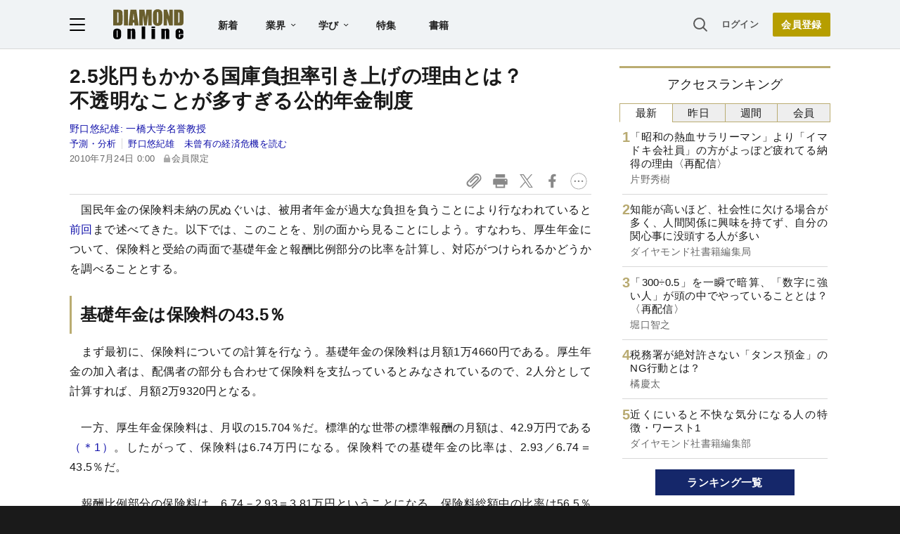

--- FILE ---
content_type: text/html; charset=utf-8
request_url: https://diamond.jp/articles/-/8855
body_size: 34249
content:
<!DOCTYPE html><html lang="ja"><head>
<link rel="canonical" href="https://diamond.jp/articles/-/8855">
<meta charset="utf-8">
<meta name="viewport" content="width=device-width, initial-scale=1">
<meta name="robots" content="max-image-preview:large">
<meta name="theme-color" content="#695E2C">
<title>2.5兆円もかかる国庫負担率引き上げの理由とは？不透明なことが多すぎる公的年金制度 | 野口悠紀雄　未曾有の経済危機を読む | ダイヤモンド・オンライン</title>
<meta name="description" content="国民年金の保険料未納の尻ぬぐいは、被用者年金が過大な負担を負うことにより行なわれていると述べてきた。09年の制度改正で、国庫負担率は2分の1に引き上げられたが、これは被用者年金では補えない分の未納対策だったのではないか。">
<link rel="amphtml" href="https://diamond.jp/articles/amp/8855">
<link rel="preload" as="image" href="https://dol.ismcdn.jp/common/images/diamond-online-logo.svg">
<link rel="preload" as="image" href="https://dol.ismcdn.jp/mwimgs/3/1/-/img_31bf8e21f1fa44a0b76e649be836386465011.jpg">
<link rel="preconnect" href="https://gtm.diamond.jp">
<link rel="preconnect" href="https://rumcdn.geoedge.be">
<link rel="preconnect" href="https://securepubads.g.doubleclick.net">
<link rel="preconnect" href="https://tpc.googlesyndication.com">
<link rel="preconnect" href="https://pagead2.googlesyndication.com">
<link rel="preconnect" href="https://www.googleadservices.com">
<script>var dolsgm;const setsgm=()=>dolsgm=document.cookie.replace(/(?:(?:^|.*;\s*)dolsgm\s*\=\s*([^;]*).*$)|^.*$/,"$1");let dolpxl=document.cookie.replace(/(?:(?:^|.*;\s*)dolpxl\s*\=\s*([^;]*).*$)|^.*$/,"$1");if(!dolpxl){let i=new Image;i.src='https://gtm.diamond.jp/pixel';i.onload=()=>setsgm();}setsgm();</script>
<link rel="alternate" type="application/rss+xml" href="https://diamond.jp/list/feed/rss/dol">
<meta name="keywords" content="野口悠紀雄,財政破綻,厚生年金,基礎年金制度,納付率,未納,国民年金,国庫負担率">
<meta property="og:locale" content="ja_JP">
<meta property="og:type" content="article">
<meta property="og:url" content="https://diamond.jp/articles/-/8855">
<meta property="og:site_name" content="ダイヤモンド・オンライン">
<meta property="og:title" content="2.5兆円もかかる国庫負担率引き上げの理由とは？不透明なことが多すぎる公的年金制度">
<meta property="og:description" content="国民年金の保険料未納の尻ぬぐいは、被用者年金が過大な負担を負うことにより行なわれていると述べてきた。09年の制度改正で、国庫負担率は2分の1に引き上げられたが、これは被用者年金では補えない分の未納対策だったのではないか。">
<meta property="og:image" content="https://dol.ismcdn.jp/mwimgs/3/1/-/img_31bf8e21f1fa44a0b76e649be836386465011.jpg">
<meta property="og:image:width" content="390">
<meta property="og:image:height" content="340">
<meta name="twitter:card" content="summary_large_image">
<meta name="twitter:site" content="@dol_editors">
<meta name="twitter:creator" content="@dol_editors">
<link rel="shortcut icon" sizes="16x16 32x32 64x64" type="image/vnd.microsoft.icon" href="https://dol.ismcdn.jp/common/images/favicon.ico">
<link rel="apple-touch-icon" href="https://dol.ismcdn.jp/common/images/apple-touch-icon-iphone.png">
<link rel="apple-touch-icon" sizes="152x152" href="https://dol.ismcdn.jp/common/images/apple-touch-icon-ipad.png">
<link rel="apple-touch-icon" sizes="167x167" href="https://dol.ismcdn.jp/common/images/apple-touch-icon-ipad-retina.png">
<link rel="apple-touch-icon" sizes="180x180" href="https://dol.ismcdn.jp/common/images/apple-touch-icon-iphone-retina.png">
<style>
html{-webkit-text-size-adjust:100%;box-sizing:border-box;-moz-tab-size:4;tab-size:4;word-break:normal}*,:after,:before{background-repeat:no-repeat;box-sizing:inherit}:after,:before{text-decoration:inherit;vertical-align:inherit}*{margin:0;padding:0}hr{color:inherit;height:0;overflow:visible}details,main{display:block}summary{display:list-item}small{font-size:80%}[hidden]{display:none}abbr[title]{border-bottom:none;text-decoration:underline;text-decoration:underline dotted}a{background-color:transparent}a:active,a:hover{outline-width:0}code,kbd,pre,samp{font-family:monospace,monospace}pre{font-size:1em}b,strong{font-weight:bolder}sub,sup{font-size:75%;line-height:0;position:relative;vertical-align:baseline}sub{bottom:-.25em}sup{top:-.5em}table{border-color:inherit;text-indent:0}iframe{border-style:none}input{border-radius:0}[type=number]::-webkit-inner-spin-button,[type=number]::-webkit-outer-spin-button{height:auto}[type=search]{-webkit-appearance:textfield;outline-offset:-2px}[type=search]::-webkit-search-decoration{-webkit-appearance:none}textarea{overflow:auto;resize:vertical}button,input,optgroup,select,textarea{font:inherit}optgroup{font-weight:700}button{overflow:visible}button,select{text-transform:none}[role=button],[type=button],[type=reset],[type=submit],button{cursor:pointer}[type=button]::-moz-focus-inner,[type=reset]::-moz-focus-inner,[type=submit]::-moz-focus-inner,button::-moz-focus-inner{border-style:none;padding:0}[type=button]::-moz-focus-inner,[type=reset]::-moz-focus-inner,[type=submit]::-moz-focus-inner,button:-moz-focusring{outline:1px dotted ButtonText}[type=reset],[type=submit],button,html [type=button]{-webkit-appearance:button}button,input,select,textarea{background-color:transparent;border-style:none}a:focus,button:focus,input:focus,select:focus,textarea:focus{outline-width:0}select{-moz-appearance:none;-webkit-appearance:none}select::-ms-expand{display:none}select::-ms-value{color:currentColor}legend{border:0;color:inherit;display:table;max-width:100%;white-space:normal}::-webkit-file-upload-button{-webkit-appearance:button;color:inherit;font:inherit}[disabled]{cursor:default}img{border-style:none}progress{vertical-align:baseline}[aria-busy=true]{cursor:progress}[aria-controls]{cursor:pointer}[aria-disabled=true]{cursor:default}

body {
  font-family: "Helvetica Neue", Arial, "Noto Sans JP",
    "Hiragino Kaku Gothic ProN", "Hiragino Sans", Meiryo, sans-serif;
  font-size: 16px;
  line-height: 1.8;
  font-feature-settings: "palt";
  letter-spacing: 0.02em;
  text-align: justify;
  overflow-wrap: anywhere;
  color: #fff;
  background: #1a1a1a;
  padding-bottom: 50px;
}

a,
a:visited,
a:hover,
a:active {
  color: #1010aa;
  text-decoration: none;
}

a.black,
a.black:visited,
a.black:hover,
a.black:active {
  color: #1a1a1a;
}

@media (min-width: 1082px) {
  a:hover {
    text-decoration: underline;
  }
}

a.external::after {
  content: url("data:image/svg+xml,%3Csvg%20viewBox%3D%220%200%2024%2024%22%20xmlns%3D%22http%3A%2F%2Fwww.w3.org%2F2000%2Fsvg%22%20fill%3D%22%230000EE%22%3E%3Cpath%20d%3D%22m11.706%2013.707%206.293-6.293V11h2V4h-7v2h3.586l-6.293%206.293%201.414%201.414z%22%2F%3E%3Cpath%20d%3D%22M19.002%2018v-4h-2v4h-11V7h4V5h-4a2%202%200%200%200-2%202v11a2%202%200%200%200%202%202h11a2%202%200%200%200%202-2z%22%2F%3E%3C%2Fsvg%3E");
  display: inline-block;
  width: 1.4em;
  vertical-align: top;
}

p {
  margin-bottom: 1.5em;
}

ol, ul {
  list-style: none;
}

form {
  position: relative;
}

input[type="text"] {
  padding: 3px;
  border-radius: 3px;
  border: 2px solid #aaa;
  box-sizing: border-box;
  background-color: #fff;
}

input[type="text"]:focus {
  outline: 1px solid #888;
}

h1,
h2,
h3,
h4 {
  font-weight: bold;
  line-height: 1.25;
  margin-bottom: 0.5em;
  text-align: left;
}

h1 {
  font-size: 20px;
}

h2 {
  font-size: 18px;
}

h3 {
  font-size: 17px;
}

@media (min-width: 768px) {
  h1 {
    font-size: 28px;
  }
  h2 {
    font-size: 22px;
  }
  h3 {
    font-size: 19px;
  }
}

.center {
  text-align: center;
  text-wrap: balance;
}

.right {
  text-align: right;
}

.flex,
.flex-around,
.flex-between {
  display: flex;
  flex-wrap: wrap;
  align-items: flex-start;
  gap: 15px;
}

.flex {
  justify-content: center;
}

.flex-around {
  justify-content: space-around;
}

.flex-between {
  justify-content: space-between;
}

.col2 > div,
.col2 > a {
  width: 47%;
}

.col3 > div,
.col3 > a {
  width: 30%;
}

.none {
  display: none;
}

.nowrap {
  text-wrap: nowrap;
}

#site-header {
  color: #1a1a1a;
  background-color: #fff;
}

main {
  color: #1a1a1a;
  background-color: #fff;
  padding: 50px 0 10px;
  width: 100%;
}

#contents,
#sidebar {
  width: 100%;
  max-width: 742px;
  margin: 0 auto;
}

#contents > *, #sidebar > * {
  margin-left:10px;
  margin-right:10px;
}

@media (min-width: 768px) {
  #contents {width:742px;}
  #contents > *, #sidebar > * {
    margin-left:0;
    margin-right:0;
  }
}

@media (min-width: 1082px) {
  main {
    padding-top: 70px;
    display: flex;
    justify-content: center;
    flex-wrap: wrap;
  }
  #contents {
    margin: 24px 0;
  }
  #contents > h1,
  #contents > header > h1 {
    margin-top: -.125em;
  }
  #sidebar {
    width: 300px;
    margin: 24px 0 0 40px;
  }
}

.link-btn {
  display: inline-block;
  font-weight: bold;
  padding: 0.6em 3em;
  margin: 1em auto;
}

a.outline-btn {
  display: block;
  text-align: center;
  font-weight: bold;
  color: #1a1a1a;
  width: 300px;
  font-size: 14px;
  line-height: 3em;
  margin: 1em auto 2em;
  border: 1px solid #D8D8D8;
  border-radius: 2px;
}

@media (min-width: 768px) {
  a.outline-btn {
    font-size: 16px;
  }
}

/* color, img */
.weaver-benchmark-menu,
.weaver-preview-menu {
  color: #000;
}

img {
  max-width: 100%;
  height: auto;
}

.img-wrap {
  overflow: hidden;
  line-height: 0;
}

.img-wrap img {
  width: 100%;
}

.img-wrap img:hover {
  transition: 0.8s all;
  transform: scale(1.2);
}

.bg-whitesmoke {
  background-color: #f5f5f5;
}

body .bg-navy,
body a.bg-navy,
body a.bg-navy:visited {
  background: #15276a;
  color: #fff;
}

.after-icon-gold:after,
.after-icon-silver:after {
  content: '';
  display: inline-block;
  margin-left: .2em;
  width: .5em;
  height: 1em;
  background-position: center;
  vertical-align: text-top;
}

.after-icon-gold:after {background-image: url("data:image/svg+xml,%3Csvg%20xmlns%3D%22http%3A%2F%2Fwww.w3.org%2F2000%2Fsvg%22%20viewBox%3D%220%200%2020%2024%22%3E%3Cdefs%3E%3Cpath%20d%3D%22M0%200h20v24H0z%22%2F%3E%3C%2Fdefs%3E%3Cpath%20fill%3D%22%23beac36%22%20d%3D%22M17%2010V7A7%207%200%200%200%203%207v3H0v14h20V10ZM6%207a4%204%200%200%201%208%200v3H6Z%22%2F%3E%3C%2Fsvg%3E");}

.after-icon-silver:after {background-image: url("data:image/svg+xml,%3Csvg%20xmlns%3D%22http%3A%2F%2Fwww.w3.org%2F2000%2Fsvg%22%20viewBox%3D%220%200%2020%2024%22%3E%3Cdefs%3E%3Cpath%20d%3D%22M0%200h20v24H0z%22%2F%3E%3C%2Fdefs%3E%3Cpath%20fill%3D%22%23aaa%22%20d%3D%22M17%2010V7A7%207%200%200%200%203%207v3H0v14h20V10ZM6%207a4%204%200%200%201%208%200v3H6Z%22%2F%3E%3C%2Fsvg%3E");}

.after-icon-pr:after {
  content: '〈PR〉';
  display: inline-block;
  width: 4em;
}

.newpr .after-icon-pr:after {
  content: 'PR';
  display: inline-block;
  vertical-align: text-top;
  margin: .3em 0 0 .4em;
  padding: 0 0.5em;
  font-size: 0.5em;
  font-weight: normal;
  color: #fff;
  background-color: #b8aa71;
  border-radius: .5em;
  width: auto;
  text-decoration: none;
}

.pr-mark {
  color: #fff;
  background-color: #b8aa71;
  font-size: 14px;
  line-height: 1;
  font-weight: normal;
  margin-left: .3em;
  width: 3em;
  padding: .15em 0;
  border-radius: 1em;
  display: inline-block;
  vertical-align: text-bottom;
}

.pr-mark:before {
  content: "PR";
}

.after-arrow::after {
  content: '';
  display: inline-block;
  width: 1em;
  height: .8em;
  clip-path: polygon(40% 10%, 50% 0, 100% 50%, 50% 100%, 40% 90%, 80% 50%, 40% 10%);
  background-color: #333;
  vertical-align: baseline;
}

.list-box {
  display: flex;
  flex-wrap: wrap;
  justify-content: space-between;
}

.list-box > div,
.list-box > a {
  display: flex;
  gap: 15px;
  width: 100%;
  padding: 14px 0;
  border: #d8d8d8 solid;
  border-width: 1px 0;
  margin-top: -1px;
}
.list-box > div.ad {
  display: block;
}

.list-box .sub {
  color: dimgray;
  font-size: 14px;
}

.sub + .item-title,
.item-title + .sub {
  margin-top: 4px;
}

.list-box .item-text {
  flex: 1;
  margin: -.15em 0;
}

.list-box .img-wrap {
  width: 90px;
  height: 47px;
}

@media (min-width: 768px) {
  .list-box.col2 > div,
  .list-box.col2 a {
    max-width: 350px;
  }
}

.tab-wrap {
  display: flex;
  flex-wrap: wrap;
}

.tab-wrap input {
  display: none;
}

.tab-wrap label {
  border: solid 1px #baac71;
  background: #eee;
  text-align: center;
  padding: 0.2em;
  order: -1;
  flex: 1;
  cursor: pointer;
}
.tab-wrap label:not(:last-of-type) {
  border-right: none;
}

.tab-wrap input:checked + label {
  background: #fff;
  border-bottom: solid 1px transparent;
  cursor: default;
}

.tab-wrap .tab-content {
  width: 100%;
  min-height: 350px;
  display: none;
  padding: 0 4px;
}
@media (min-width: 1082px) {
  .tab-wrap .tab-content {
    min-height: 446px;
  }
}

.tab-wrap input:checked + label + .tab-content {
  display: block;
}

.tab-wrap .tab-content .list-box > div:first-child,
.tab-wrap .tab-content .list-box > a:first-child {
  border-top: none;
}

.page-header-banner {
  width: 100%;
  text-align: center;
}

.page-header-banner + #contents {
  margin-top: 24px;
}

.page-header-banner h1 {
  margin:0;
  padding:0;
  text-align:center;
  line-height: 0;
}

.page-header-banner img,
.page-bottom-banner img {
  width: 100%;
  max-width: 1082px;
}
/* site-footer */
#site-footer {
	color: #fff;
	background: #1a1a1a;
	padding: 10px;
	font-size: 14px;
}

#site-footer svg {
	width: 24px;
	height: 24px;
	fill: #fff;
	margin: 24px;
}

#site-footer .footer-link-border {
	display: none;
}

#site-footer .footer-link {
	width: 100%;
	border-top: #333 1px solid;
	border-bottom: #333 1px solid;
}

#site-footer .footer-link a {
	display: block;
	width: 100%;
	font-size: 13px;
	line-height: 16px;
	padding: 9px 0;
	color: #cdcdcd;
}

#site-footer input[type="checkbox"] {
	display: none;
}

#site-footer input + label {
	color: #fff;
	font-weight: bold;
	cursor: pointer;
	display: block;
	position: relative;
	padding: 20px 0;
}

#site-footer input + label:after {
	content: "";
	width: 8px;
	height: 8px;
	border-right: solid 1px #fff;
	border-bottom: solid 1px #fff;
	transform: rotate(45deg);
	margin-right: 10px;
	position: absolute;
	top: 25px;
	right: 0;
}

#site-footer input:checked + label:after {
	transform: rotate(-135deg);
	top: 30px;
}

#site-footer input + label ~ div {
	height: 0;
	overflow: hidden;
	transition: height 0.5s;
}

#site-footer #expand-medialist:checked ~ div {
	height: 420px;
}
#site-footer #expand-about:checked ~ div {
	height: 350px;
}
#site-footer #expand-company:checked ~ div {
	height: 150px;
}

@media (min-width: 768px) {
	#site-footer #footer-link-wrap {
		display: flex;
		justify-content: space-evenly;
		max-width: 1082px;
		margin: auto;
	}
	#site-footer input + label {
		padding: 0 0 10px;
		cursor: inherit;
	}
	#site-footer input + label ~ div {
		height: auto;
	}
	#site-footer .footer-link {
		border: none;
		width: inherit;
	}
	#site-footer .footer-link-border {
		display: block;
		width: 0px;
		border-left: 1px solid #333;
	}

	#site-footer input + label:after {
		content: none;
	}
}

#footer-copyright {
	font-size: 12px;
	color: #aaa;
	text-align: center;
	margin: 24px;
}
#site-header {
  position: fixed;
  background-color: #fff;
  top: 0;
  z-index: 99;
  height: 50px;
  width: 100%;
  display: flex;
  justify-content: space-between;
  align-items: center;
  padding: 0 15px;
  transition: all 0.2s ease;
}

#site-header a {
  color: #222;
}

#site-header a.login {
  font-size: 13px;
  color: #595959;
}

#site-header-left {
  display: flex;
  justify-content: flex-start;
  align-items: center;
}

#hamburger {
  height: 18px;
  width: 22px;
  cursor: pointer;
}

#hamburger .b1,
#hamburger .b2,
#hamburger .b3 {
  transition: all 0.2s ease;
  transform-origin:center center;
}

#hamburger.toggle .b1 {
  transform: translate(6px, 6px) rotate(-45deg);
}

#hamburger.toggle .b2 {
  opacity: 0;
}

#hamburger.toggle .b3 {
  transform: translate(-5.5px, 6px) rotate(-135deg);
}

#header-logo {
  display: block;
  width: 64px;
  height: 28px;
  margin-left: 12px;
}

#header-list-link {
  display: none;
  margin-left: 28px;
}

#header-list-link a {
  font-size: 14px;
  font-weight: bold;
  margin: 0 1.5em;
}

#header-list-link .float-menu {
  display: inline-block;
  height: 40px;
}

#header-list-link .float-menu .title {
  position: relative;
  font-size: 14px;
  line-height: 1;
  font-weight: bold;
  padding: 14px 28px 14px 14px;
  border-radius: 2px 2px 0 0;
  z-index: 20;
}

#header-list-link .float-menu .title::after {
  content: "";
  width: 7px;
  height: 4px;
  background: #1a1a1a;
  clip-path: polygon(10% 0%, 0% 15%, 50% 100%, 100% 15%, 90% 0%, 50% 70%);
  position: absolute;
  top: 0;
    bottom: 0;
  margin: auto;
  right: 14px;
}

#header-list-link .float-menu:hover .title {
  background-color: #fff;
  box-shadow: 0px 0px 10px rgba(0, 0, 0, 0.2);
}

#header-list-link .float-menu:hover .title::before {
  content: "";
  width: 100%;
  height: 10px;
  background: #fff;
  position: absolute;
  top: 42px;
  left: 0;
}


.float-menu {
  position: relative;
}

.float-menu .menu-body {
  display: none;
  position: absolute;
  background-color: #fff;
  box-shadow: 0px 0px 10px rgba(0, 0, 0, 0.2);
}

.float-menu:hover .menu-body {
  display: table;
}

#header-list-link .float-menu .menu-body {
  border-spacing: 30px .8em;
  padding: 17px 0;
}

#header-list-link .float-menu .menu-body div {
  display:table-row;
}

#header-list-link .float-menu .menu-body a {
  display: table-cell;
    text-wrap: nowrap;
  font-weight: normal;
  font-size: 13px;
  line-height: 1;
  margin: 0;
}

#header-list-link .float-menu .menu-body a:not(:first-child) {
  padding-left: 10px;
}


#header-search-box input[type="checkbox"] {
  display: none;
}

#header-search-box {
  display: none;
  margin-right: 10px;
  position: relative;
}

#expand-search-box:checked ~ label {
  display: none;
}

#expand-search-box ~ .search-box {
  visibility: hidden;
  width: 0;
}

#expand-search-box:checked ~ .search-box {
  visibility: visible;
  width: 200px;
  transition: 0.5s;
}

#header-member-link {
  display: flex;
  align-items: center;
  justify-content: flex-end;
  font-size: 14px;
  line-height: 1;
  font-weight: bold;
}

#site-header a.registbtn {
  color: #fff;
  text-align: center;
  background: #b69e00;
  border-radius: 2px;
  font-size: 13px;
  line-height: 31px;
  width: 72px;
  margin-left: 20px;
}

@media (min-width: 768px) {
  #site-header a.registbtn {
    font-size: 14px;
    line-height: 34px;
    width: 82px;
  }
}

@media (min-width: 1082px) {
  #site-header {
    background: #f0f3f5;
    color: #222;
    padding: 0 calc((100% - 1082px) / 2);
    height: 70px;
    border-bottom: 1px solid #d8d8d8;
  }

  #header-logo {
    width: 100px;
    height: 43px;
    margin-left: 40px;
  }

  #header-search-box {
    display: block;
  }

  #header-list-link {
    display: block;
  }
}
#site-menu {
	display: none;
	position: fixed;
	top: 50px;
	left: 0;
	background: #fff;
	box-sizing: border-box;
	z-index: 98;
	min-width: 300px;
	max-height: calc(100% - 50px);
	height: 100%;
	overflow-y: auto;
	font-size: 15px;
	line-height: 2.2;
	padding: 15px 15px 280px;
	visibility: hidden;
	opacity: 0;
	transition: opacity 0.3s ease, visibility 0.5s ease;
}

#site-menu input {
	font-size: 16px;
}

@media (min-width: 768px) {
	#site-menu {
		font-size: 14px;
		padding: 15px 20px 90px;
		max-width: 300px;
	}
}

@media (min-width: 1082px) {
	#site-menu {
		top: 70px;
		max-height: calc(100% - 70px);
	}
}

#site-menu.toggle {
	display: block;
	visibility: visible;
	opacity: 1;
}

#site-menu a {
	color: #1a1a1a;
	display: block;
}

#site-menu .search-box {
    background-color: #F0F3F5;
    padding: 20px 15px;
    margin: -15px -15px 10px;
}

@media (min-width: 768px) {
	#site-menu .search-box {
	    background-color: #fff;
	    margin: 0 0 10px;
	    padding: 0;
	}
}

#site-menu hr {
	border: none;
	height: 1px;
	margin: 10px 0;
	background-color: #efefef;
}

@media (min-width: 768px) {
	#site-menu hr {
		margin: 15px 0;
	}
}

#site-menu .sub-title {
	font-size: 12px;
	font-weight: 600;
	color: #9a9a9a;
}

#site-menu .indent {
	margin-left: 12px;
}

#bgoverlay {
	visibility: hidden;
	position: fixed;
	top: 0;
	left: 0;
	width: 100%;
	height: 100%;
	background: #000;
	opacity: 0;
	margin-top: 50px;
	z-index: 90;
}

#bgoverlay.toggle {
	visibility: visible;
	opacity: 0.5;
	transition: all 0.2s ease;
}

#bgoverlay.toggle.transparent{
	background-color:transparent;
	transition:0s;
}


.bgicon {
	padding-left: 2em;
	background-size: 1.2em auto;
	background-position: 2px center;
	background-repeat: no-repeat;
}

.bgicon.i-check {
	background-image: url("data:image/svg+xml,%3Csvg%20viewBox%3D%220%200%2067.697%2060.466%22%20xmlns%3D%22http%3A%2F%2Fwww.w3.org%2F2000%2Fsvg%22%3E%3Cpath%20d%3D%22M10.46%2060.253c-4.838-.94-9.268-5.469-10.167-10.392-.394-2.159-.394-37.035%200-39.193C1.228%205.548%205.706%201.127%2010.854.24c1.19-.205%207.506-.272%2020.505-.217l18.785.079%201.515.612c1.848.746%202.586%201.606%202.586%203.011%200%20.89-.199%201.249-1.383%202.5-.76.805-1.602%201.58-1.871%201.724-.31.167-7.533.251-19.811.233l-19.322-.03-1.157.679c-.684.4-1.43%201.144-1.825%201.818l-.668%201.141v36.95l.668%201.14c.392.669%201.14%201.417%201.81%201.809l1.14.668h36.923l1.025-.575c.563-.317%201.353-1.05%201.755-1.63l.732-1.055.067-6.109c.037-3.36.134-6.395.214-6.746.21-.911%203.459-4.185%204.493-4.526%201.18-.39%202.58.2%203.166%201.331.381.739.422%201.825.339%208.95-.092%207.796-.12%208.173-.723%209.699-1.566%203.96-4.285%206.678-8.152%208.147-1.509.573-1.675.578-20.703.623-11.51.026-19.71-.059-20.503-.213zm20.635-16.572c-.437-.249-4.444-4.143-8.905-8.654-8.692-8.788-9.01-9.208-8.45-11.156.52-1.818%201.329-2.607%203.075-3%202.014-.455%202.443-.144%209.521%206.902l6.619%206.587%2014.019-14.048C57.25%2010.014%2061.298%206.125%2062.134%205.743c2.917-1.331%206.073%201.23%205.49%204.455-.165.909-1.895%202.731-16.24%2017.109-8.831%208.85-16.378%2016.262-16.77%2016.47-.952.505-2.541.462-3.52-.096z%22%20fill%3D%22%23595959%22%2F%3E%3C%2Fsvg%3E");
}

.bgicon.i-feature {
	background-image: url("data:image/svg+xml,%3Csvg%20viewBox%3D%220%200%2067.558%2067.531%22%20xmlns%3D%22http%3A%2F%2Fwww.w3.org%2F2000%2Fsvg%22%3E%3Cpath%20d%3D%22M5.776%2067.25C3.111%2066.524.802%2064.082.224%2061.378c-.191-.892-.258-10.023-.208-28.435l.073-27.12.64-1.302A8.64%208.64%200%200%201%204.608.644L5.909.003h55.827l1.23.568c1.57.726%203.132%202.288%203.95%203.95l.641%201.303V61.65l-.64%201.302a8.64%208.64%200%200%201-3.878%203.877l-1.303.641-27.384.052c-20.946.039-27.665-.025-28.576-.274zm55.261-5.314c.401-.208.871-.69%201.045-1.071.456-1.001.456-53.253%200-54.254-.687-1.51.51-1.448-28.233-1.448-19.95%200-26.63.078-27.153.316-1.51.688-1.448-.52-1.438%2028.312.01%2028.481-.042%2027.385%201.342%2028.153.977.541%2053.39.534%2054.437-.008zM10.54%2048.819V40.88h15.875v15.875H10.54zm10.583%200v-2.646h-5.292v5.291h5.292zm10.583%200v-2.646h25.4v5.291h-25.4zm-21.167-20.77v-7.806h46.567v15.61H10.539zm41.275%200V25.27H15.831v5.557h35.983zM10.539%2012.57V9.925h46.567v5.291H10.539z%22%20fill%3D%22%23595959%22%2F%3E%3C%2Fsvg%3E");
}

.bgicon.i-book {
background-image: url("data:image/svg+xml,%3Csvg%20viewBox%3D%220%200%2067.734%2057.171%22%20xmlns%3D%22http%3A%2F%2Fwww.w3.org%2F2000%2Fsvg%22%3E%3Cpath%20d%3D%22M31.619%2056.7c-.582-.267-1.284-.74-1.56-1.05-1.11-1.248-4.728-2.884-8.097-3.663-1.25-.289-4.187-.444-10.761-.57l-9.041-.173-.717-.661C-.05%2049.203.001%2050.096.002%2025.655.002.456-.108%201.943%201.853.628l.926-.62%209.922.104c9.66.102%209.989.123%2012.435.785%203.072.83%205.14%201.73%207.18%203.123l1.552%201.059%201.551-1.06c2.04-1.392%204.108-2.291%207.18-3.122C45.046.235%2045.375.214%2055.034.112l9.922-.105.926.621c1.961%201.315%201.851-.172%201.852%2025.027%200%2024.441.052%2023.549-1.442%2024.928l-.716.661-9.041.173c-9.614.184-10.756.316-14.307%201.658-2.13.805-3.42%201.535-4.524%202.563-1.671%201.556-4.091%201.978-6.086%201.062zm-.661-26.886V10.632l-.96-1.061c-1.123-1.245-3.482-2.436-6.37-3.22-1.82-.492-2.994-.573-9.934-.682l-7.872-.123V45.82h6.68c3.675.001%207.753.133%209.063.293%202.794.343%206.274%201.302%208.021%202.212.682.355%201.269.651%201.305.658.037.007.067-8.62.067-19.17zm10.634%2017.228c3.293-.954%206.267-1.22%2013.64-1.221h6.681V5.545l-7.871.123c-6.94.11-8.116.19-9.934.683-2.888.783-5.247%201.974-6.371%203.219l-.96%201.061v38.372l1.309-.663c.719-.364%202.296-.949%203.505-1.3z%22%20fill%3D%22%23595959%22%2F%3E%3C%2Fsvg%3E");
}

.bgicon.i-magazine {
	background-image: url("data:image/svg+xml,%3Csvg%20viewBox%3D%220%200%20188.26%20228.67%22%20xmlns%3D%22http%3A%2F%2Fwww.w3.org%2F2000%2Fsvg%22%3E%3Cpath%20d%3D%22M13.416%20215.231v-13.439H0V13.082h136.17l3.498-3.974c1.939-2.203%205.777-5.092%208.61-6.48%206.952-3.409%2017.14-3.514%2023.891-.248%205.67%202.742%2011.044%208.097%2013.884%2013.833l2.215%204.472v186.92l-2.215%204.471c-2.823%205.702-8.182%2011.061-13.884%2013.884l-4.471%202.215-154.28.495zm152.97-4.958c7.075-3.659%207.075-15.987%200-19.646-6.548-3.385-13.4-.88-16.624%206.08l-2.149%204.637-117.65.895-.54%209.39h67.169c58.289%200%2067.515-.179%2069.792-1.356zm-34.015-102.84V29.176H17v156.51h115.37zM27.21%20166.601c-.254-.66-.342-4.182-.196-7.825l.266-6.625%2094.356-.462v16.114H74.655c-38.506%200-47.065-.217-47.443-1.202zm-.377-33.23v-7.603h94.803v15.204H26.834zm.377-19.537c-.254-.66-.342-4.182-.196-7.825l.266-6.625%2041.588-.48v16.132H48.27c-16.42%200-20.692-.244-21.06-1.201zm53.285-19.816V73h41.14v42.035h-41.14zm25.937-.447v-5.366H95.7v10.732h10.732zm-79.6-12.968v-7.602H68.87v15.204H26.834zm0-26.831V46.17h94.804v15.204H26.834zm143.54-31.769c-3.663-7.085-15.988-7.09-19.65-.01-1.181%202.284-1.357%2012.31-1.357%2077.388v74.765l3.354-.711c4.675-.992%2014.747-.734%2016.827.43%201.706.954%201.735-.155%201.96-74.13.2-65.802.06-75.423-1.133-77.731z%22%20fill%3D%22%23595959%22%2F%3E%3C%2Fsvg%3E");
}

.bgicon.i-ranking {
	background-image: url("data:image/svg+xml,%3Csvg%20viewBox%3D%220%200%2067.448%2057.655%22%20xmlns%3D%22http%3A%2F%2Fwww.w3.org%2F2000%2Fsvg%22%3E%3Cpath%20d%3D%22M19.801%2057.268c-3.05-.552-5.33-1.474-12.469-5.044C1.95%2049.534.72%2048.816.387%2048.171c-.512-.99-.513-1.688-.004-2.671.63-1.217%201.728-1.648%203.673-1.44%202.276.244%206.218-.282%208.817-1.175%204.439-1.526%208.74-4.7%2011.292-8.332.623-.887%202.397-4.08%203.942-7.095l2.81-5.482-4.45-2.266c-2.448-1.246-4.735-2.569-5.083-2.94-.9-.957-.886-2.751.028-3.65.455-.446%205.792-2.6%2017.056-6.885C47.485%202.805%2055.105.001%2055.401.001c.769.001%202.223.95%202.53%201.652.505%201.148%209.518%2033.313%209.518%2033.964%200%20.89-.676%202.137-1.358%202.502-1.16.621-2.214.315-6.784-1.973l-4.537-2.272-2.387%204.693c-2.945%205.787-4.095%207.564-6.598%2010.186-5.645%205.915-12.86%208.969-21.034%208.903-1.618-.014-3.846-.188-4.95-.388zm10.834-5.958c4.593-1.164%209.474-4.301%2012.287-7.896.936-1.196%202.676-4.248%204.803-8.423%201.835-3.602%203.637-6.816%204.005-7.144%201.063-.947%202.146-.772%205.43.875l2.93%201.47-.167-.743c-.093-.408-1.573-5.683-3.29-11.722-2.342-8.236-3.215-10.959-3.495-10.897-.824.184-22.199%208.394-22.2%208.526%200%20.08%201.204.734%202.675%201.456%203.012%201.477%203.94%202.354%203.94%203.724%200%201.093-6.121%2013.477-8.178%2016.545-3.418%205.1-8.402%208.976-14.247%2011.078-.91.328-1.653.647-1.653.71%200%20.216%203.842%201.883%205.342%202.318%203.547%201.026%208.068%201.073%2011.817.123z%22%20fill%3D%22%23595959%22%2F%3E%3C%2Fsvg%3E");
}

.bgicon.i-movie {
	background-image: url("data:image/svg+xml,%3Csvg%20viewBox%3D%220%200%20255.9%20207.8%22%20xmlns%3D%22http%3A%2F%2Fwww.w3.org%2F2000%2Fsvg%22%3E%3Cpath%20d%3D%22M20%20206c-6-2-10-5-14-10-6-9-6-7-6-93C0%2013-1%2018%209%209%2019-1%209%200%20128%200s109-1%20119%209c10%209%209%203%209%2096%200%2079-1%2081-3%2085-3%207-7%2012-14%2015l-6%203H129c-96%200-104%200-109-2zm210-24c2-1%202-5%202-64V56H24v62c0%2057%200%2063%202%2064%201%202%206%202%20102%202%2092%200%20100%200%20102-2zM98%20154c-2-1-2-5-2-37s0-35%202-36l3-2c4%200%2062%2034%2063%2037v3c-1%203-59%2037-63%2037l-3-2z%22%20fill%3D%22%23595959%22%2F%3E%3C%2Fsvg%3E");
}

.expand-link-wrap {
	margin: 15px 0;
}

.expand-link input[type="checkbox"] {
	display: none;
}

.expand-link input+label {
	cursor: pointer;
	display: block;
	position: relative;
	padding: .5em 0;
}

.expand-link input+label:after {
	content: "";
	width: .8em;
	height: .48em;
	background: #1a1a1a;
	clip-path: polygon(5% 0%, 0% 12%, 50% 100%, 100% 12%, 95% 0%, 50% 80%);
	position: absolute;
	top: 0;
	bottom: 0;
	margin: auto;
	right: 8px;
}

.expand-link input:checked+label:after {
	transform: rotate(-180deg);
}

.expand-link input+label~div {
	height: 0;
	overflow: hidden;
	margin-left: 1em;
}
.expand-link #expand-industry:checked~div {
	height: 608px;
}
.expand-link #expand-learning:checked~div {
	height: 361px;
}
.expand-link #expand-life:checked~div {
	height: 145px;
}
.expand-link #expand-market:checked~div {
	height: 115px;
}

@media (min-width: 1082px) {
.expand-link #expand-industry:checked~div {
	height: 566px;
}
.expand-link #expand-learning:checked~div {
	height: 337px;
}
.expand-link #expand-life:checked~div {
	height: 137px;
}
.expand-link #expand-market:checked~div {
	height: 108px;
}
}


#site-menu .expand-link {
	color: #1a1a1a;
	border-top: 1px solid #efefef;
}

#site-menu .expand-link:last-child {
	border-bottom: 1px solid #efefef;
}

#site-menu .expand-link a {
	font-size: 14px;
}

@media (min-width: 1082px) {
	#site-menu .expand-link a {
		font-size: 13px;
	}
}

#anchor-menu {
  font-family: Roboto, "Segoe UI", BlinkMacSystemFont, "Helvetica Neue", "Noto Sans JP", "Hiragino Sans", "Hiragino Kaku Gothic ProN", "Yu Gothic Medium", Meiryo, sans-serif;
  font-feature-settings: "palt";
  height: 50px;
  width: 100%;
  display: flex;
  justify-content: space-between;
  position: fixed;
  bottom: 0;
  background-color: #f0f3f5;
  z-index: 110;
}

@media (min-width: 1082px) {
  #anchor-menu {
    display: none;
  }
}

/*
#anchor-menu .multi-menu.toggle {
  background-color: #fff;
}

#anchor-menu .multi-menu.toggle::before {
  content: "";
  width: 100%;
  height: 8px;
  background: #fff;
  position: absolute;
  top: -1px;
  left: 0;
  z-index: 110;
}

#anchor-menu .multi-menu .menu-body {
  bottom: 50px;
  left: 0;
  text-align: left;
  padding: 10px;
  font-size: 14px;
  line-height: 2;
  width: 180px;
  max-height: calc(100vh - 50px);
  overflow-y: scroll;
}

#anchor-menu .multi-menu .menu-body a {
  color:  #333;
  display: block;
}

#anchor-menu .multi-menu,
*/

#anchor-menu > * {
  padding: 8px 0;
  color: #333;
  text-decoration: none;
  width: 20%;
  font-size: 12px;
  line-height: 1.8;
  text-align: center;
}

#anchor-menu > *:not(:last-child) {
  border-right: 1px solid #d8d8d8;
}

#anchor-menu .icon {
  height: 18px;
  margin: 0 auto;
  background-color: transparent;
  background-repeat: no-repeat;
  background-position: center;
}

#anchor-menu .icon-industry {
  height: 19px;
}

.icon-check {
  background-image: url("data:image/svg+xml,%3Csvg%20xmlns%3D%22http%3A%2F%2Fwww.w3.org%2F2000%2Fsvg%22%20viewBox%3D%220%200%2074%2060%22%3E%20%20%3Cpath%20fill%3D%22%23333%22%20d%3D%22M17.355%2059.789c-4.7882-.9328-9.1726-5.4268-10.062-10.312-.39-2.1424-.39-36.75%200-38.891.9254-5.0805%205.3573-9.4675%2010.452-10.348%201.1778-.2034%207.4288-.2699%2020.294-.2153L56.631.101l1.4994.6072c1.829.7403%202.5594%201.5936%202.5594%202.9878%200%20.8832-.197%201.2394-1.3688%202.4807-.7522.7988-1.5855%201.5678-1.8517%201.7107-.3068.1658-7.4555.2491-19.607.2312l-19.123-.0297-1.1451.6737c-.677.397-1.4153%201.1352-1.8062%201.804l-.6611%201.1322v36.665l.6611%201.1312c.388.6639%201.1283%201.4061%201.7914%201.7951l1.1283.6629h36.543l1.0145-.5706c.5572-.3145%201.3391-1.0419%201.7369-1.6174l.7245-1.0469.0663-6.0619c.0366-3.334.1326-6.3457.2118-6.694.2078-.904%203.4234-4.1527%204.4468-4.491%201.1679-.387%202.5534.1984%203.1334%201.3206.377.7333.4176%201.811.3355%208.881-.091%207.736-.1188%208.11-.7156%209.6242-1.5499%203.9295-4.2409%206.6265-8.068%208.0842-1.4936.5686-1.6579.5736-20.49.6182-11.392.0258-19.507-.0585-20.292-.2113zm20.423-16.444c-.4325-.247-4.3983-4.1111-8.8134-8.5873-8.6025-8.7203-8.9173-9.137-8.363-11.07.5146-1.804%201.3153-2.5869%203.0434-2.9769%201.9933-.4515%202.4179-.1429%209.423%206.8488l6.5509%206.5362%2013.875-13.94c10.17-10.219%2014.177-14.078%2015.004-14.457%202.887-1.3207%206.0105%201.2205%205.4335%204.4207-.1633.902-1.8755%202.71-16.073%2016.977-8.7401%208.7818-16.209%2016.137-16.597%2016.343-.9422.5011-2.5148.4584-3.4838-.0953z%22%2F%3E%3C%2Fsvg%3E");
}

.icon-tokushyu {
  background-image: url("data:image/svg+xml,%3Csvg%20viewBox%3D%220%200%2067.558%2067.531%22%20xmlns%3D%22http%3A%2F%2Fwww.w3.org%2F2000%2Fsvg%22%3E%3Cpath%20d%3D%22M5.776%2067.25C3.111%2066.524.802%2064.082.224%2061.378c-.191-.892-.258-10.023-.208-28.435l.073-27.12.64-1.302A8.64%208.64%200%200%201%204.608.644L5.909.003h55.827l1.23.568c1.57.726%203.132%202.288%203.95%203.95l.641%201.303V61.65l-.64%201.302a8.64%208.64%200%200%201-3.878%203.877l-1.303.641-27.384.052c-20.946.039-27.665-.025-28.576-.274zm55.261-5.314c.401-.208.871-.69%201.045-1.071.456-1.001.456-53.253%200-54.254-.687-1.51.51-1.448-28.233-1.448-19.95%200-26.63.078-27.153.316-1.51.688-1.448-.52-1.438%2028.312.01%2028.481-.042%2027.385%201.342%2028.153.977.541%2053.39.534%2054.437-.008zM10.54%2048.819V40.88h15.875v15.875H10.54zm10.583%200v-2.646h-5.292v5.291h5.292zm10.583%200v-2.646h25.4v5.291h-25.4zm-21.167-20.77v-7.806h46.567v15.61H10.539zm41.275%200V25.27H15.831v5.557h35.983zM10.539%2012.57V9.925h46.567v5.291H10.539z%22%20fill%3D%22%23333%22%2F%3E%3C%2Fsvg%3E");
}

.icon-book {
  background-image: url("data:image/svg+xml,%3Csvg%20viewBox%3D%220%200%2067.734%2057.171%22%20xmlns%3D%22http%3A%2F%2Fwww.w3.org%2F2000%2Fsvg%22%3E%3Cpath%20d%3D%22M31.619%2056.7c-.582-.267-1.284-.74-1.56-1.05-1.11-1.248-4.728-2.884-8.097-3.663-1.25-.289-4.187-.444-10.761-.57l-9.041-.173-.717-.661C-.05%2049.203.001%2050.096.002%2025.655.002.456-.108%201.943%201.853.628l.926-.62%209.922.104c9.66.102%209.989.123%2012.435.785%203.072.83%205.14%201.73%207.18%203.123l1.552%201.059%201.551-1.06c2.04-1.392%204.108-2.291%207.18-3.122C45.046.235%2045.375.214%2055.034.112l9.922-.105.926.621c1.961%201.315%201.851-.172%201.852%2025.027%200%2024.441.052%2023.549-1.442%2024.928l-.716.661-9.041.173c-9.614.184-10.756.316-14.307%201.658-2.13.805-3.42%201.535-4.524%202.563-1.671%201.556-4.091%201.978-6.086%201.062zm-.661-26.886V10.632l-.96-1.061c-1.123-1.245-3.482-2.436-6.37-3.22-1.82-.492-2.994-.573-9.934-.682l-7.872-.123V45.82h6.68c3.675.001%207.753.133%209.063.293%202.794.343%206.274%201.302%208.021%202.212.682.355%201.269.651%201.305.658.037.007.067-8.62.067-19.17zm10.634%2017.228c3.293-.954%206.267-1.22%2013.64-1.221h6.681V5.545l-7.871.123c-6.94.11-8.116.19-9.934.683-2.888.783-5.247%201.974-6.371%203.219l-.96%201.061v38.372l1.309-.663c.719-.364%202.296-.949%203.505-1.3z%22%20fill%3D%22%23333%22%2F%3E%3C%2Fsvg%3E");
}

.icon-magazine {
  background-image: url("data:image/svg+xml,%3Csvg%20viewBox%3D%220%200%20188.26%20228.67%22%20xmlns%3D%22http%3A%2F%2Fwww.w3.org%2F2000%2Fsvg%22%3E%3Cpath%20d%3D%22M13.416%20215.231v-13.439H0V13.082h136.17l3.498-3.974c1.939-2.203%205.777-5.092%208.61-6.48%206.952-3.409%2017.14-3.514%2023.891-.248%205.67%202.742%2011.044%208.097%2013.884%2013.833l2.215%204.472v186.92l-2.215%204.471c-2.823%205.702-8.182%2011.061-13.884%2013.884l-4.471%202.215-154.28.495zm152.97-4.958c7.075-3.659%207.075-15.987%200-19.646-6.548-3.385-13.4-.88-16.624%206.08l-2.149%204.637-117.65.895-.54%209.39h67.169c58.289%200%2067.515-.179%2069.792-1.356zm-34.015-102.84V29.176H17v156.51h115.37zM27.21%20166.601c-.254-.66-.342-4.182-.196-7.825l.266-6.625%2094.356-.462v16.114H74.655c-38.506%200-47.065-.217-47.443-1.202zm-.377-33.23v-7.603h94.803v15.204H26.834zm.377-19.537c-.254-.66-.342-4.182-.196-7.825l.266-6.625%2041.588-.48v16.132H48.27c-16.42%200-20.692-.244-21.06-1.201zm53.285-19.816V73h41.14v42.035h-41.14zm25.937-.447v-5.366H95.7v10.732h10.732zm-79.6-12.968v-7.602H68.87v15.204H26.834zm0-26.831V46.17h94.804v15.204H26.834zm143.54-31.769c-3.663-7.085-15.988-7.09-19.65-.01-1.181%202.284-1.357%2012.31-1.357%2077.388v74.765l3.354-.711c4.675-.992%2014.747-.734%2016.827.43%201.706.954%201.735-.155%201.96-74.13.2-65.802.06-75.423-1.133-77.731z%22%20fill%3D%22%23333%22%2F%3E%3C%2Fsvg%3E");
}

.icon-arrow {
  background-image: url("data:image/svg+xml, %3Csvg%20viewBox%3D%220%200%2067.448%2057.655%22%20xmlns%3D%22http%3A%2F%2Fwww.w3.org%2F2000%2Fsvg%22%3E%3Cpath%20d%3D%22M19.801%2057.268c-3.05-.552-5.33-1.474-12.469-5.044C1.95%2049.534.72%2048.816.387%2048.171c-.512-.99-.513-1.688-.004-2.671.63-1.217%201.728-1.648%203.673-1.44%202.276.244%206.218-.282%208.817-1.175%204.439-1.526%208.74-4.7%2011.292-8.332.623-.887%202.397-4.08%203.942-7.095l2.81-5.482-4.45-2.266c-2.448-1.246-4.735-2.569-5.083-2.94-.9-.957-.886-2.751.028-3.65.455-.446%205.792-2.6%2017.056-6.885C47.485%202.805%2055.105.001%2055.401.001c.769.001%202.223.95%202.53%201.652.505%201.148%209.518%2033.313%209.518%2033.964%200%20.89-.676%202.137-1.358%202.502-1.16.621-2.214.315-6.784-1.973l-4.537-2.272-2.387%204.693c-2.945%205.787-4.095%207.564-6.598%2010.186-5.645%205.915-12.86%208.969-21.034%208.903-1.618-.014-3.846-.188-4.95-.388zm10.834-5.958c4.593-1.164%209.474-4.301%2012.287-7.896.936-1.196%202.676-4.248%204.803-8.423%201.835-3.602%203.637-6.816%204.005-7.144%201.063-.947%202.146-.772%205.43.875l2.93%201.47-.167-.743c-.093-.408-1.573-5.683-3.29-11.722-2.342-8.236-3.215-10.959-3.495-10.897-.824.184-22.199%208.394-22.2%208.526%200%20.08%201.204.734%202.675%201.456%203.012%201.477%203.94%202.354%203.94%203.724%200%201.093-6.121%2013.477-8.178%2016.545-3.418%205.1-8.402%208.976-14.247%2011.078-.91.328-1.653.647-1.653.71%200%20.216%203.842%201.883%205.342%202.318%203.547%201.026%208.068%201.073%2011.817.123z%22%20fill%3D%22%23333%22%2F%3E%3C%2Fsvg%3E");
}

.icon-learning {
  background-image: url("data:image/svg+xml, %3Csvg%20xmlns%3D%22http%3A%2F%2Fwww.w3.org%2F2000%2Fsvg%22%20viewBox%3D%220%200%2094%2064%22%3E%3Cpath%20d%3D%22M92%2018%2048%200h-2L2%2018l-2%202c0%202%200%204%202%204l10%204v20c0%205%204%209%2011%2012a68%2068%200%200%200%2024%204c8%200%2016-1%2024-4%207-3%2011-7%2011-12V28l10-4%202-1c0-2%200-4-2-5zM47%207l35%2014-35%2015-35-15Zm29%2041c0%202-3%204-8%206a61%2061%200%200%201-21%203c-7%201-15-1-21-3-5-2-8-4-8-6V31l28%2012a3%203%200%200%200%202%200l28-12Z%22%2F%3E%3C%2Fsvg%3E");
}

.icon-industry {
  background-image: url("data:image/svg+xml, %3Csvg%20xmlns%3D%22http%3A%2F%2Fwww.w3.org%2F2000%2Fsvg%22%20viewBox%3D%220%200%2072%2072%22%3E%3Cpath%20d%3D%22M36%200a36%2036%200%201%200%200%2072%2036%2036%200%200%200%200-72zm23%2018c-5%201-8%206-8%2011a4%204%200%201%201-8%200c0-6-5-11-11-11h-3c-2%200-4-2-4-4V9a29%2029%200%200%201%2034%209zM7%2039h4c2%200%204%202%204%204%200%206%204%2011%2010%2011%202%200%204%202%204%204v6C17%2062%208%2052%207%2039Zm29%2026v-7c0-6-5-11-11-11-2%200-4-2-4-4%200-6-5-10-10-10H7c1-8%205-15%2011-20v1c0%206%205%2011%2011%2011h3c3%200%204%202%204%204a11%2011%200%200%200%2021%200c0-2%202-4%204-4h2a29%2029%200%200%201%200%2022h-9c-6%200-10%205-10%2011v6zm14-3v-4c0-2%202-4%204-4h5a29%2029%200%200%201-9%208z%22%2F%3E%3C%2Fsvg%3E");
}
.search-box form {
  position: relative;
}

.search-box input[type="text"] {
  display: block;
  width: 100%;
  padding: 10px 15px;
  outline:none;
  border: 1px solid #d8d8d8;
  line-height: 1;
  font-weight: normal;
  background-color: #fff;
}

.search-box input[type="text"]::placeholder {
  color:#aaaaaa;
}

.search-icon {
  position: absolute;
  padding: 0;
  margin: 0;
  width: 20px;
  height: 20px;
  top: calc(50% - 10px);
  right: 10px;
  background-color: transparent;
  background-image: url("data:image/svg+xml,%3Csvg%20viewBox%3D%220%200%20100%20100%22%20xmlns%3D%22http%3A%2F%2Fwww.w3.org%2F2000%2Fsvg%22%3E%3Cpath%20d%3D%22M97.65%2090.92%2075.27%2068.54c5.64-7.14%209.02-16.15%209.02-25.94C84.29%2019.48%2065.48.67%2042.36.67S.43%2019.48.43%2042.6s18.81%2041.93%2041.93%2041.93c9.79%200%2018.79-3.38%2025.94-9.02l22.38%2022.38c.96.96%202.22%201.44%203.49%201.44s2.52-.48%203.49-1.44a4.919%204.919%200%200%200%200-6.97ZM10.29%2042.6c0-17.68%2014.39-32.07%2032.07-32.07S74.43%2024.92%2074.43%2042.6%2060.04%2074.67%2042.36%2074.67%2010.29%2060.28%2010.29%2042.6Z%22%20fill%3D%22%23595959%22%2F%3E%3C%2Fsvg%3E");
  background-repeat: no-repeat;
  background-position: center;
  border: none;
  cursor: pointer;
}
.gpt-ad {
  display: flex;
  justify-content: center;
  align-items: center;
  background-color: #fff;
  margin-bottom: 32px;
  overflow: hidden;
}

.gpt-ad-rec {
  min-width: 300px;
  min-height: 250px;
}

#gpt-dol-article-middle {
  margin: 0 auto 16px;
  min-height: 250px;
  max-height: 360px;
  width: 100%;
  max-width: 640px;
}

#gpt-dol-infeed-ranking-text {
  min-height: 79px;
}

#gpt-dol-index-header,
#gpt-dol-article-header {
  width: 100%;
  min-height: 180px;
  margin-bottom: 24px;
}

@media (min-width: 1082px) {
  #gpt-dol-index-header,
  #gpt-dol-article-header {
    height: 250px;
    margin-bottom: 0;
  }

  #gpt-dol-index-side-middle,
  #gpt-dol-article-side-middle {
    width: 300px;
    height: 250px;
  }

  #gpt-dol-index-side-top,
  #gpt-dol-article-side-top {
    width: 300px;
    height: 600px;
    background-color:#f8f8f8;
  }

  #gpt-dol-index-footer,
  #gpt-dol-article-footer {
    position: sticky;
    top: 70px;
  }
}
/* ページネーション */
.pagination {
  display: flex;
  justify-content: center;
  margin: 20px 0;
  gap: 4px;
}

.pagination a,
.pagination span {
  display: flex;
  justify-content: center;
  align-items: center;
  min-width: 40px;
  white-space: nowrap;
  height: 40px;
  font-size: 20px;
  border: solid 1px #15276a;
}
.pagination .prev,
.pagination .next {
  min-width: 20px;
  max-width: 40px;
  flex: 1;
}
@media (min-width: 360px) {
  .pagination {
    gap: 10px;
  }
}
@media (min-width: 425px) {
  .pagination {
    gap: 16px;
  }
}
@media (min-width: 768px) {
  .pagination {
    gap: 20px;
  }
  .pagination .prev,
  .pagination .next {
    min-width: 40px;
  }
}

.pagination svg {
  fill: #1a1a1a;
  height: 1em;
}

.pagination a:hover {
  text-decoration: none;
}

.pagination span.current {
  background: #15276a;
  color: #fff;
}

.pagination a:hover {
  background-color: #ddd;
}
/* サイドバー、サブカラム */
.sub-column {
  margin-bottom: 30px;
  font-size: 15px;
  line-height: 1.3;
}

.sub-column a {
  color: #1a1a1a;
}

h2.decorative,
.sub-column .title {
  border-top: 3px #baac71 solid;
  padding: 12px 0 15px;
  font-size: 18px;
  font-weight: bold;
  text-align: center;
}

.sub-column .item-title {
  font-weight: bold;
}

@media (min-width: 1082px) {
  .sub-column .title,
  .sub-column .item-title {
    font-weight: normal;
  }
}

#sidebar .sub-banner {
  margin-bottom: 20px;
}

#sidebar .sub-banner img {
  max-width: 428px;
  display: block;
  margin: auto;
  width: 100%;
  height: auto;
}

/* 特集バナー */
.sub-column .feature-banner {
  display: flex;
  flex-wrap: wrap;
  justify-content: space-between;
  line-height: 0;
}

.sub-column .feature-banner a {
  width: 47%;
  margin-bottom: 20px;
}

.sub-column .feature-banner img {
  aspect-ratio: 120 / 63;
  object-fit: cover;
}

/* ランキング */
.ranking a {
  counter-increment: i;
}

.ranking a::before {
  content: counter(i);
  font-weight: bold;
  color: #b8aa71;
  font-size: 20px;
  line-height: 1;
  margin-top: -2.25px;
}

.ranking a > div {
  margin-left: 30px;
  line-height: 1.3;
}
</style>
<style>
.article-header {
  border-bottom: 1px solid #d8d8d8;
}

.article-header h1 br {
  display: none;
}

.article-header .subtitle {
  margin-top: 5px;
  line-height: 1.25;
}

@media (min-width: 768px) {
  .article-header .subtitle {
    font-size: 18px;
  }
  .article-header h1 br {
    display: block;
  }
}

#author-link,
#category-link,
#article-spec {
  font-size: 13px;
  line-height: 1.25;
  margin-bottom: 5px;
}
@media (min-width: 768px) {
  #author-link {
    font-size: 14px;
  }
}

#category-link a {
    border-left: 1px solid #d8d8d8;
    padding-left: .6em;
    margin-left: .6em;
}

#category-link a:first-of-type {
    border: none;
    padding-left: 0;
    margin-left: 0;
}

#author-link {
  margin-top: 12px;
}

#article-spec {
  color: dimgray;
}
@media (max-width: 331px) {
  #article-spec {
    letter-spacing: -0.1px;
  }
}
#article-spec div {
  display: inline-block;
}
#article-spec time {
  margin-right: 8px;
}
#article-spec .duration {
  font-weight: bold;
  color: #1a1a1a;
  margin-left: 8px;
}
#article-spec .after-icon-gold:after,
#article-spec .after-icon-silver:after {
  display: block;
  float: left;
  width: 9px;
  margin: 1px 2px 0 0;
}

.article-nav {
  padding: 0 15px;
}

.article-nav #next-article {
  display: block;
  background: #efefef;
  padding: 12px 0 15px;
  margin: 1em auto;
  max-width: 560px;
  text-align: center;
  text-wrap: balance;
  line-height: 1.25;
}

.article-nav #next-article #next-article-catch {
  font-size: 14px;
}

.article-nav #next-article #next-article-title::after {
  width: 15px;
  height: 12px;
  content: "";
  display: inline-block;
  background: url("data:image/svg+xml;charset=utf8,%3C%3Fxml%20version%3D%221.0%22%20encoding%3D%22utf-8%22%3F%3E%3Csvg%20version%3D%221.1%22%20id%3D%22%E3%83%AC%E3%82%A4%E3%83%A4%E3%83%BC_1%22%20xmlns%3D%22http%3A%2F%2Fwww.w3.org%2F2000%2Fsvg%22%20x%3D%220px%22%20y%3D%220px%22%20viewBox%3D%220%200%2062.5%20100%22%20style%3D%22enable-background%3Anew%200%200%2062.5%20100%3B%22%20xml%3Aspace%3D%22preserve%22%3E%3Cstyle%20type%3D%22text%2Fcss%22%3E%20.st0%7Bfill%3Anone%3Bstroke%3A%231010AA%3Bstroke-width%3A10%3Bstroke-miterlimit%3A10%3B%7D%20.st1%7Bfill%3Anone%3B%7D%3C%2Fstyle%3E%3Cpolyline%20class%3D%22st0%22%20points%3D%226.5%2C4%2052.5%2C50%206.5%2C96%20%22%2F%3E%3Crect%20x%3D%22-20.5%22%20transform%3D%22matrix(6.123234e-17%20-1%201%206.123234e-17%20-20.4894%2079.5106)%22%20class%3D%22st1%22%20width%3D%22100%22%20height%3D%22100%22%2F%3E%3C%2Fsvg%3E")
    no-repeat center center / auto 100%;
  vertical-align: -1px;
}

/* buy-books */
.buy-books {
  border: 1px solid #333;
  display: flex;
  flex-wrap: wrap;
  justify-content: space-around;
  overflow: hidden;
  padding: 8px 0;
  margin-bottom: 20px;
}

.buy-books #btnimg1 img {
  width: 100px;
  padding: 4px;
  background-color: #efefef;
  margin-bottom: 10px;
  display: block;
}

.buy-books #btntext1 {
  width: calc(100% - 120px);
  padding-bottom: 25px;
}

.buy-books .title {
  font-size: 22px;
  line-height: 1.25;
  font-weight: bold;
  color: #1a1a1a;
}

.buy-books .author {
  font-size: 18px;
  font-weight: bold;
  margin-top: 11px;
}

.buy-books .introduction {
  font-size: 15px;
  font-weight: bold;
  margin-top: 22px;
  margin-bottom: 10px;
}

.buy-books p {
  font-size: 14px;
  line-height: 1.5;
}

.buy-books .buybtn {
  display: flex;
  align-content: center;
  justify-content: center;
  width: 156px;
  height: 58px;
  border: 1px solid #15276a;
  margin: 2px 0;
}

.buy-books .buybtn img {
  width: 155px;
  height: 50px;
  margin: auto;
}
.buy-books .buybtn svg {
  width: 140px;
}

@media (min-width: 768px) {
  .buy-books {
    padding: 20px;
  }

  .buy-books #btnimg1 img {
    width: 150px;
    padding: 10px;
  }

  .buy-books #btntext1 {
    width: calc(100% - 190px);
  }
}

#article-prev-next {
  display: flex;
  justify-content: space-evenly;
  margin: 3em 0 0;
  border-bottom: 1px solid #ddd;
  border-top: 1px solid #ddd;
  position: relative;
}

#article-prev-next::after {
  content: "";
  position: absolute;
  right: 50%;
  top: 0;
  height: 100%;
  border-left: 1px solid #ddd;
}

#article-prev-next a {
  color: #1a1a1a;
}

#article-prev,
#article-next {
  width: 48%;
  padding: 8px 8px 24px;
}

#article-prev-next .nav {
  margin: -2em 0 1em;
  font-weight: bold;
}

#article-prev-next .wrap div {
  overflow: hidden;
}

#article-prev img,
#article-next img {
  width: 100%;
  margin-bottom: 4px;
}

@media (min-width: 768px) {
  #article-prev img,
  #article-next img {
    width: 135px;
    height: 100%;
  }
  #article-prev img {
    float: left;
    margin-right: 12px;
  }
  #article-next img {
    float: right;
    margin-left: 12px;
  }
}

#article-feature-list .feature-title {
  font-weight: bold;
  font-size: 16px;
  border-bottom: 1px solid #ddd;
  padding: 16px 0;
}

#article-feature-list .feature-title a {
  color: #1010aa;
}

#article-feature-list .js-follow-wrapper {
  margin-top: 12px;
}

#article-feature-list .follow-btn2 {
  height: 30px;
}

#article-feature-list .item {
  padding: 0.8em 0;
  border-bottom: 1px solid #ddd;
}

#article-prev-next .item,
#article-feature-list .item {
  font-size: 15px;
  line-height: 1.3;
}

#article-prev-next .number,
#article-feature-list .number {
  color: #888;
  line-height: 1;
  margin-bottom: 2px;
}

#article-prev-next .item a .item-title,
#article-feature-list .item a .title {
  color: #1a1a1a;
  font-weight: bold;
}
#article-prev-next .item .date,
#article-feature-list .item .date {
  font-size: 13px;
  margin-top: 4px;
}
#article-prev-next .item > :not(a) .item-title,
#article-prev-next .item a .date,
#article-feature-list .item a .date {
  color: #888;
}

.tags {
  text-align: left;
}

.tags a {
  color: #555;
  display: inline-block;
  background: #efefef;
  margin: 5px 0;
  padding: 7px 10px;
  border-radius: 1.5px;
}

/*====企業リスト====*/
/* 企業タグ */
.company-tags-list {
  margin-right: 15px;
  margin-left: 15px;
  margin-top: 5px;
  font-size: 0;
}
.company-tags-list .title {
  margin-bottom: 10px;
  font-size: 15px;
  font-weight: bold;
}
.company-tags-item {
  text-align: left;
}
.company-tags-item .tag {
  font-size: 12px;
  display: inline-block;
  padding: 4px 10px;
  margin-right: 5px;
  margin-bottom: 10px;
  border: 1px solid #d8d8d8;
  border-radius: 3px;
  color: #000;
}

.company-tags .article-feature-article-list {
  margin-bottom: 15px;
}
.company-tags .company-tags-list + .article-related-article .content-title {
  margin-top: 25px;
}

#cx-recommed {
  min-height: 560px;
}
@media (min-width: 768px) {
  #cx-recommed {
    min-height: 280px;
  }
}

#cx-recommed .text {
  font-weight: bold;
}

/* movie basic */
.video-player-box {
  position: relative;
}
.video-player-box::before {
  content: "";
  display: inline-block;
  padding-top: calc(9 / 16 * 100%);
}

.video-player-box iframe {
  position: absolute;
  width: 100%;
  height: 100%;
}

@media (min-width: 1082px) {
  #related-articles .ad {
    width: 349px;
    margin-left: 1px;
  }
}
</style>
<style>
.share-article {
  display: flex;
  justify-content: center;
  height: 37px;
  margin: 20px 0;
}

.share-article.shrink {
  justify-content: flex-end;
  margin: 0;
}

.share-article .sa {
  width: 37px;
  height: 37px;
  background-color: #fff;
  background-repeat: no-repeat;
  background-position: center;
  cursor:pointer;
  position: relative;
  border-radius: 50%;
  background-size: 40px;
}

.share-article .sa:hover {
  background-color:#f0f4f7;
}

.share-article .sa-clip {
  background-image: url("data:image/svg+xml,%3Csvg%20fill%3D%22%23888%22%20viewBox%3D%220%200%20100%20100%22%20xmlns%3D%22http%3A%2F%2Fwww.w3.org%2F2000%2Fsvg%22%3E%3Cpath%20d%3D%22M70.56%2028.16a15.81%2015.81%200%200%200-22.34%200L26.58%2049.8a12%2012%200%201%200%2016.94%2016.93L63.8%2046.45a8.15%208.15%200%200%200-11.52-11.53L34.7%2052.5a2.4%202.4%200%200%200%200%203.41%202.47%202.47%200%200%200%203.41%200l17.58-17.58a3.4%203.4%200%200%201%204.7%200%203.32%203.32%200%200%201%200%204.7L40.11%2063.32A7.15%207.15%200%200%201%2030%2053.21l21.63-21.64a11%2011%200%201%201%2015.52%2015.52l-25.69%2025.7a2.37%202.37%200%200%200-.71%201.7%202.42%202.42%200%200%200%204.12%201.71l25.69-25.7a15.81%2015.81%200%200%200%200-22.34z%22%2F%3E%3Cpath%20d%3D%22M0%200h100v100H0z%22%20fill%3D%22none%22%2F%3E%3C%2Fsvg%3E");
}

.share-article .sa-clipped {
  background-image: url("data:image/svg+xml,%3Csvg%20viewBox%3D%220%200%20100%20100%22%20xmlns%3D%22http%3A%2F%2Fwww.w3.org%2F2000%2Fsvg%22%3E%3Cpath%20d%3D%22M0%200h100v100H0z%22%20fill%3D%22none%22%2F%3E%3Cpath%20d%3D%22M70.56%2028.16C64.4%2022%2054.38%2022%2048.22%2028.16L26.58%2049.8c-2.26%202.26-3.51%205.27-3.51%208.47s1.25%206.21%203.51%208.47c4.67%204.67%2012.27%204.67%2016.93%200l20.28-20.28c1.54-1.54%202.39-3.59%202.39-5.76s-.85-4.22-2.39-5.76c-3.18-3.18-8.35-3.18-11.53%200L34.68%2052.52c-.46.46-.71%201.06-.71%201.71s.25%201.25.71%201.71c.94.94%202.47.94%203.41%200l17.58-17.58c1.26-1.26%203.45-1.26%204.7%200%20.63.63.97%201.46.97%202.35s-.35%201.72-.97%202.35L40.09%2063.34c-1.35%201.35-3.15%202.09-5.06%202.09s-3.71-.74-5.06-2.09c-1.35-1.35-2.09-3.15-2.09-5.06s.74-3.71%202.09-5.06l21.64-21.64c4.28-4.28%2011.24-4.28%2015.52%200%204.28%204.28%204.28%2011.24%200%2015.52L41.44%2072.79c-.94.94-.94%202.47%200%203.41.46.46%201.06.71%201.71.71s1.25-.25%201.71-.71l25.69-25.69c6.16-6.16%206.16-16.18%200-22.34z%22%20fill%3D%22%23888%22%2F%3E%3Cpath%20d%3D%22M74.9%2041.99c-10.08%200-18.29%208.2-18.29%2018.29s8.2%2018.29%2018.29%2018.29%2018.29-8.2%2018.29-18.29-8.2-18.29-18.29-18.29z%22%20fill%3D%22%2315286a%22%2F%3E%3Cpath%20d%3D%22m71.41%2069.26-7.38-6.1%202.62-3.17%204.48%203.7%2012-12.11%202.92%202.89-14.64%2014.79z%22%20fill%3D%22%23fff%22%2F%3E%3C%2Fsvg%3E");
}

.share-article .sa-copy {
  background-image: url("data:image/svg+xml,%3Csvg%20fill%3D%22%23888%22%20xmlns%3D%22http%3A%2F%2Fwww.w3.org%2F2000%2Fsvg%22%20viewBox%3D%220%200%20100%20100%22%3E%3Cpath%20d%3D%22M73%2063H38V26h35Zm-30-5h25V31H43Z%22%2F%3E%3Cpath%20d%3D%22M61.99%2074.04h-35v-37H34v5h-2.01v27h25v-2h5v7z%22%2F%3E%3C%2Fsvg%3E");
}

.share-article .sa-print {
  background-image: url("data:image/svg+xml,%3Csvg%20fill%3D%22%23888%22%20xmlns%3D%22http%3A%2F%2Fwww.w3.org%2F2000%2Fsvg%22%20viewBox%3D%220%200%20100%20100%22%3E%3Cpath%20style%3D%22fill%3Anone%22%20d%3D%22M0%200h100v100H0z%22%2F%3E%3Cpath%20style%3D%22fill%3Anone%22%20d%3D%22M0%200h100v100H0z%22%2F%3E%3Cpath%20d%3D%22M70.92%2042H29.08a5%205%200%200%200-4.95%205v15.83h8.93V75h34V62.83h8.81V47a5%205%200%200%200-4.95-5Zm-8.86%2028h-24v-7.17h24Zm9-20h-5v-3h5ZM33.06%2025.98h34V38h-34z%22%2F%3E%3C%2Fsvg%3E");
}

.share-article .sa-tw {
  background-image: url('data:image/svg+xml;charset=utf8,%3Csvg%20xmlns%3D%22http%3A%2F%2Fwww.w3.org%2F2000%2Fsvg%22%20width%3D%22100%22%20height%3D%22100%22%3E%3Cpath%20d%3D%22M54.468%2046.325%2071.953%2026H67.81L52.628%2043.648%2040.502%2026H26.516l18.337%2026.686L26.516%2074h4.144l16.033-18.637L59.499%2074h13.986L54.468%2046.325h.001Zm-5.675%206.597-1.858-2.657L32.152%2029.12h6.364l11.93%2017.065%201.858%202.657%2015.507%2022.181h-6.364l-12.654-18.1Z%22%20style%3D%22fill%3A%23888%3Bstroke-width%3A0%22%2F%3E%3C%2Fsvg%3E');
}

.share-article .sa-fb {
  background-image: url("data:image/svg+xml,%3Csvg%20fill%3D%22%23888%22%20xmlns%3D%22http%3A%2F%2Fwww.w3.org%2F2000%2Fsvg%22%20viewBox%3D%220%200%20100%20100%22%3E%3Cpath%20d%3D%22m61.1%2052.83%201.34-8.73h-8.37v-5.66c0-2.39%201.17-4.72%204.92-4.72h3.81v-7.43a46.5%2046.5%200%200%200-6.8-.59c-6.9%200-11.41%204.18-11.41%2011.75v6.65H37v8.73h7.67v21.1a30.29%2030.29%200%200%200%209.44%200v-21.1Z%22%2F%3E%3C%2Fsvg%3E");
}

.share-article .sa-hatena {
  background-image: url("data:image/svg+xml,%3Csvg%20fill%3D%22%23888%22%20xmlns%3D%22http%3A%2F%2Fwww.w3.org%2F2000%2Fsvg%22%20viewBox%3D%220%200%20100%20100%22%3E%3Cpath%20d%3D%22M54%2051.4a9.41%209.41%200%200%200-6.59-3%2010.59%2010.59%200%200%200%205.47-3%207.89%207.89%200%200%200%201.71-5.35%209.61%209.61%200%200%200-1.15-4.72%208.53%208.53%200%200%200-3.34-3.24%2014.2%2014.2%200%200%200-4.57-1.5%2066.62%2066.62%200%200%200-9.36-.42H25.31v39.6H36.5a73.37%2073.37%200%200%200%209.73-.45%2016.14%2016.14%200%200%200%205-1.55A9.18%209.18%200%200%200%2055%2064.05a11.3%2011.3%200%200%200%201.34-5.59A10.14%2010.14%200%200%200%2054%2051.4M35.35%2039h2.32q4%200%205.4.9a3.46%203.46%200%200%201%201.38%203.1A3.22%203.22%200%200%201%2043%2046c-1%20.6-2.81.88-5.47.88h-2.18Zm9.2%2022.71q-1.59%201-5.42%201h-3.78V54h3.94c2.61%200%204.43.33%205.39%201a4%204%200%200%201%201.46%203.49%203.26%203.26%200%200%201-1.6%203.21ZM70.84%2060.85a5.58%205.58%200%201%200%205.58%205.58%205.58%205.58%200%200%200-5.58-5.58M66%2027.99h9.68v29.34H66z%22%2F%3E%3C%2Fsvg%3E");
}

.share-article .sa-line {
  background-image: url("data:image/svg+xml,%3Csvg%20fill%3D%22%23888%22%20viewBox%3D%220%200%20100%20100%22%20xmlns%3D%22http%3A%2F%2Fwww.w3.org%2F2000%2Fsvg%22%3E%3Cpath%20d%3D%22M76.16%2046.28c0-11.79-11.83-21.39-26.36-21.39s-26.35%209.6-26.35%2021.39c0%2010.57%209.38%2019.42%2022%2021.09.86.19%202%20.57%202.32%201.3a5.36%205.36%200%200%201%20.09%202.39s-.31%201.86-.38%202.25c-.11.67-.53%202.61%202.28%201.42S65%2065.8%2070.51%2059.43c3.82-4.18%205.65-8.43%205.65-13.15%22%2F%3E%3Cpath%20d%3D%22M44.45%2040.58H42.6a.51.51%200%200%200-.51.51v11.48a.51.51%200%200%200%20.51.51h1.85a.51.51%200%200%200%20.51-.51V41.09a.51.51%200%200%200-.51-.51m12.72%200h-1.84a.51.51%200%200%200-.52.51v6.82l-5.26-7.1v-.06h-2a.51.51%200%200%200-.51.51v11.31a.51.51%200%200%200%20.51.51h1.85a.51.51%200%200%200%20.52-.51v-6.82l5.26%207.12A.53.53%200%200%200%2055%2053h2.08a.51.51%200%200%200%20.52-.51v-11.4a.51.51%200%200%200-.52-.51M40%2050.21h-5v-9.12a.51.51%200%200%200-.51-.51h-1.88a.51.51%200%200%200-.51.51v11.48a.52.52%200%200%200%20.14.36.49.49%200%200%200%20.35.15H40a.52.52%200%200%200%20.51-.52v-1.84a.51.51%200%200%200-.51-.51m27.38-6.76a.51.51%200%200%200%20.51-.51v-1.85a.51.51%200%200%200-.51-.51H60a.51.51%200%200%200-.36.14.49.49%200%200%200-.15.35v11.5a.53.53%200%200%200%20.15.36.51.51%200%200%200%20.36.15h7.38a.52.52%200%200%200%20.51-.52v-1.84a.51.51%200%200%200-.51-.51h-5v-1.94h5a.51.51%200%200%200%20.51-.51v-1.85a.51.51%200%200%200-.51-.52h-5v-1.94z%22%20fill%3D%22%23fff%22%2F%3E%3C%2Fsvg%3E");
}

.share-article .sa-note {
  background-image: url("data:image/svg+xml,%3Csvg%20fill%3D%22%23888%22%20xmlns%3D%22http%3A%2F%2Fwww.w3.org%2F2000%2Fsvg%22%20viewBox%3D%220%200%20100%20100%22%3E%3Cpath%20d%3D%22M47%2047.1h-5.77A3.76%203.76%200%200%201%2040%2047a2.45%202.45%200%200%201%200-4.65%203.51%203.51%200%200%201%201.25-.14H45v-3.76a3.51%203.51%200%200%201%20.14-1.25%202.38%202.38%200%200%201%202.32-1.67%202.43%202.43%200%200%201%202.33%201.67%203.76%203.76%200%200%201%20.14%201.25v5.73a4.72%204.72%200%200%201-.07%201A2.53%202.53%200%200%201%2048%2047a4.72%204.72%200%200%201-1%20.07m18.37%2021.08H34.63V41.07a1.19%201.19%200%200%201%20.36-.88l8-8a1.19%201.19%200%200%201%20.88-.36h21.5ZM30%2036.52a4.91%204.91%200%200%200-1.46%203v32.12a3.09%203.09%200%200%200%202.63%202.62%205.49%205.49%200%200%200%20.76%200H68.1a5.49%205.49%200%200%200%20.76%200%203.09%203.09%200%200%200%202.63-2.62V28.36a3.09%203.09%200%200%200-2.63-2.62%205.49%205.49%200%200%200-.76%200H42.25a4.85%204.85%200%200%200-3%201.45Z%22%2F%3E%3C%2Fsvg%3E");
}


#sa-checkbox {
  display: none;
}

#sa-checkbox ~ .sa-shrink {
  visibility: hidden;
  width: 0px;
  transition: 0.5s;
}


#sa-checkbox:checked ~ .sa-shrink{
  visibility: visible;
  width: 37px;
}


#sa-checkbox ~ label {
  z-index: 2;
  height: 37px;
  width: 37px;
  background-color: #fff;
  background-size: 24px;
  background-repeat: no-repeat;
  background-position: center;
  cursor:pointer;
  border-radius: 50%;
  background-image: url("data:image/svg+xml,%3Csvg%20width%3D%2230px%22%20height%3D%2230px%22%20viewBox%3D%220%200%2076%2076%22%20xmlns%3D%22http%3A%2F%2Fwww.w3.org%2F2000%2Fsvg%22%3E%3Cstyle%3E.st0%7Bfill%3A%23888%7D%3C%2Fstyle%3E%3Ccircle%20class%3D%22st0%22%20cx%3D%2238%22%20cy%3D%2237.6%22%20r%3D%223.9%22%2F%3E%3Ccircle%20class%3D%22st0%22%20cx%3D%2221.8%22%20cy%3D%2237.6%22%20r%3D%223.9%22%2F%3E%3Ccircle%20class%3D%22st0%22%20cx%3D%2254.2%22%20cy%3D%2237.6%22%20r%3D%223.9%22%2F%3E%3Cpath%20class%3D%22st0%22%20d%3D%22M38%203.3c19%200%2034.3%2015.4%2034.3%2034.3S57%2071.9%2038%2071.9%203.7%2056.5%203.7%2037.6C3.7%2018.6%2019%203.3%2038%203.3m0-2C17.9%201.3%201.7%2017.5%201.7%2037.6S17.9%2073.9%2038%2073.9s36.3-16.3%2036.3-36.3C74.3%2017.5%2058.1%201.3%2038%201.3z%22%2F%3E%3C%2Fsvg%3E");
}

#sa-checkbox:checked ~ label{
  background-image: url("data:image/svg+xml,%3Csvg%20width%3D%2230px%22%20height%3D%2230px%22%20viewBox%3D%220%200%2076%2076%22%20xmlns%3D%22http%3A%2F%2Fwww.w3.org%2F2000%2Fsvg%22%3E%3Cstyle%3E.st0%7Bfill%3A%23888%7D%3C%2Fstyle%3E%3Cpath%20class%3D%22st0%22%20d%3D%22m51.3%2028-2.8-2.8-10.2%2010.1-10.1-10.1-2.8%202.8%2010.1%2010.1-10.1%2010.1%202.8%202.8%2010.1-10%2010.1%2010.1%202.8-2.8-10-10.2L51.3%2028z%22%2F%3E%3Cpath%20class%3D%22st0%22%20d%3D%22M38.3%203.8c19%200%2034.3%2015.4%2034.3%2034.3S57.3%2072.5%2038.3%2072.5%204%2057.1%204%2038.1C4%2019.2%2019.4%203.8%2038.3%203.8m0-2C18.3%201.8%202%2018.1%202%2038.1s16.3%2036.3%2036.3%2036.3%2036.3-16.3%2036.3-36.3c.1-20-16.2-36.3-36.3-36.3z%22%2F%3E%3Cpath%20d%3D%22M-11.7-11.9h100v100h-100v-100z%22%20style%3D%22fill%3Anone%22%2F%3E%3C%2Fsvg%3E");
}

#popup-alert {
  display: none;
  z-index: 999;
  background-color: #00000040;
  position: fixed;
  width: 100%;
  height: 100vh;
  top: 0;
  left: 0;
}

#popup-alert .message {
  width: 210px;
  color: #1a1a1a;
  background-color: #fff;
  filter: drop-shadow(0 0 5px rgba(0,0,0,0.6));
  padding: 1em;
  font-size: 16px;
  text-align: center;
  border-radius: 5px;
  position: absolute;
  right: 20px;
  top: 50%;
}

#popup-alert .message::after {
  content:"";
  border-radius: 50%;
  background-color: #fff;
  cursor: pointer;
  position:absolute;
  top: -10px;
  right: -10px;;
  width: 30px;
  height: 30px;
  background-image: url("data:image/svg+xml,%3Csvg%20viewBox%3D%220%200%20100%20100%22%20xmlns%3D%22http%3A%2F%2Fwww.w3.org%2F2000%2Fsvg%22%3E%3Ccircle%20cx%3D%2250%22%20cy%3D%2250%22%20r%3D%2250%22%20fill%3D%22%23d0d0d0%22%2F%3E%3Cpath%20fill%3D%22%23fff%22%20d%3D%22M50%206c24.26%200%2044%2019.74%2044%2044S74.26%2094%2050%2094%206%2074.26%206%2050%2025.74%206%2050%206m0-6C22.39%200%200%2022.39%200%2050s22.39%2050%2050%2050%2050-22.39%2050-50S77.61%200%2050%200z%22%2F%3E%3Cpath%20fill%3D%22%23fff%22%20d%3D%22m67.97%2036.27-4.24-4.24L50%2045.76%2036.27%2032.03l-4.24%204.24L45.76%2050%2032.03%2063.73l4.24%204.24L50%2054.24l13.73%2013.73%204.24-4.24L54.24%2050l13.73-13.73z%22%2F%3E%3C%2Fsvg%3E");
}

.share-article .sa div{
  display: none;
  position: absolute;
  left: 50%;
  transform: translateX(-50%);
  -webkit-transform: translateX(-50%);
  -ms-transform: translateX(-50%);
  bottom: 50px;
  font-size:13px;
  line-height:1.4;
  padding: 8px;
  background:#4f4f4f;
  border-radius:3px;
  color:#ffffff;
  white-space: nowrap;
}

.sa-print {
    display: none;
}

@media (min-width: 1082px) {
  .sa-copy {
      display: none;
  }
  .sa-print {
      display: block;
  }

.share-article .sa:hover div {
  display: block;
}

.share-article .sa div::after{
  content:"";
  position:absolute;
  left:0;
  right:0;
  margin: 0 auto;
  width: 0;
  height: 0;
  border-style:solid;
  border-width:7px 3px 0 3px;
  border-color:#4f4f4f transparent transparent transparent;
  bottom: -6px;
}

}
</style>
<style>
.subscription-guide {
  text-align: center;
  margin: 2em 0;
}

.subscription-guide .wrapper {
  max-width: 560px;
  background: #f5f3f0;
  padding: 28px 0;
  margin: auto;
}

.subscription-guide .login-txt {
  font-size: 13px;
  line-height: 1.5;
  margin-bottom: 20px;
}

.subscription-guide.info > p{
  border: solid 1px #ddd;
  border-radius: 5px;
}

.subscription-guide .continue {
  font-size: 15px;
  line-height: 1.4;
  margin-bottom: 14px;
}

.subscription-guide .noaccount {
  font-size: 18px;
  font-weight: bold;
}

.subscription-guide .guide-txt {
  font-size: 14px;
  line-height: 1.47;
  margin-bottom: 10px;
}

.subscription-guide .guide-txt > span {
  color: #d46e01;
}

.subscription-guide .btn {
  display: inline-block;
  margin-top: 0;
  font-weight: normal;
  border: none;
  border-radius: 4px;
}

.subscription-guide .btn.bg-navy {
  padding: 1em;
  font-weight: bold;
  border-radius: 2px;
}

.subscription-guide .btn.--premium {
  max-width: 405px;
  padding: 15px 10px;
  width: calc(100% - 35px);
  background: #b69e00;
  line-height: 1.25;
  font-size: 16px;
  font-weight: bold;
  margin-top: 6px;
  margin-bottom: 22px;
  color: #fff;
}
.subscription-guide .btn.--premium:last-child {
  margin-bottom: 0;
}

.subscription-guide .btn.--free,
.subscription-guide .btn.--more {
  padding: 11.5px 0;
  background: #fff;
  color: #1a1a1a;
  border: 1px solid #c4c4c4;
  margin-bottom: 18px;
  line-height: 1.5;
}

.subscription-guide .btn.--free {
  width: 164px;
  font-size: 15px;
  font-weight: bold;
}

.subscription-guide .btn.--more {
  width: 128px;
  font-size: 14px;
}

.subscription-guide .border-or {
  width: 100%;
  position: relative;
  font-size: 12px;
  line-height: 1.29;
  margin: 0 auto 14px;
  max-width: 435px;
}

.subscription-guide .border-or:before,
.subscription-guide .border-or:after {
  content: "";
  display: block;
  width: calc(50% - 50px);
  height: 1px;
  background: #c4c4c4;
  position: absolute;
  top: 7px;
}
.subscription-guide .border-or:before {
  left: 15px;
}

.subscription-guide .border-or:after {
  right: 15px;
}
</style>
<style>
.article-body{background-color:#fff;color:#1a1a1a}.article-body::after{content:'';display:block;clear:both}.article-body .color-blue{color:#1010aa}.article-body .color-red{color:#c00}.article-body .align-right{text-align:right}.article-body .align-center{text-align:center}.article-body .central{text-align:center;clear:both}.article-body p{margin-top:.5em}.article-body a,.article-body a:visited,.article-header a,.article-header a:visited{color:#1010aa;text-decoration:none}.article-body h2,.article-body h4{font-size:18px;line-height:1.25;font-weight:bold;border-left:solid 3px #baac71;padding:.5em 0 .5em .5em;margin:.5em 0}@media(min-width:1082px){.article-body h2,.article-body h4{font-size:24px}}.article-body .clearfix:before,.article-body .clearfix:after{content:"";display:table}.article-body .clearfix:after{clear:both}.article-body .figure-center,.article-body .figure-right,.article-body .figure-left,.article-body .figure{max-width:100%;margin:15px auto;background:#f5f5f5}@media(min-width:768px){.article-body .figure,.article-body .figure-right{float:right;margin:0 0 15px 15px}.article-body .figure-left{float:left;clear:left;margin:0 15px 15px 0}}.article-body .figure-center img,.article-body .figure-center iframe,.article-body .figure-right img,.article-body .figure-right iframe,.article-body .figure-left img,.article-body .figure-left iframe,.article-body .figure img,.article-body .figure iframe{vertical-align:bottom;width:100%}.article-body .figure-center span,.article-body .figure-right span,.article-body .figure-left span,.article-body .figure span{padding:5px;display:block;font-size:.75em;text-align:left}.article-body .image-area img{max-width:100%;height:auto;padding:5px 0}.article-body .caption{font-size:.8em;padding:5px;display:block;line-height:1.5;text-align:left}.article-body .blank-caption{display:none}.article-body .article-beginning,.article-body .lead{color:#877521;font-weight:bold}.article-body .article-selection-beginning{color:#360099;font-weight:bold}.article-body .credit{display:block;font-size:.8em;font-weight:bold}.article-body .frame{display:block;padding:8px;color:#333;background-color:#f5f5f5;border:dotted 2px #ccc;margin:0 0 30px;font-size:.8em}.article-body .frame h3{font-size:1em;font-weight:bold;padding-left:10px;border-left:12px groove red;margin:1em 0}.article-body .frame p{margin:0}.article-body .frame img{padding:5px}@media(min-width:768px){.article-body .frame img{padding:0 24px 2px 0}.article-body .frame .figure-center img{padding:0 0 2px}}.article-body .frame:before,.article-body .frame:after{content:"";display:table;clear:both}.article-body table.table-basic{margin:auto;border-collapse:collapse;background-color:whitesmoke}.article-body table.table-basic th,.article-body table.table-basic td{border:1px solid gray;padding:.5em}.article-body table.table-basic td{word-break:break-all}.article-body table.table-basic caption{caption-side:bottom;text-align:left;font-size:.875em}.c-rank-tbl,.c-area-tbl,.c-tbl-school__details,.c-rank-tbl-details{font-size:14px;border-collapse:collapse;border-top:1px solid #bbac71;border-left:1px solid #bbac71;width:630px;margin:0 0 20px}.rank-tbl-item__rank,.rank-tbl-item__score,.rank-tbl-item__schoolname,.rank-tbl-item__area{vertical-align:middle;text-align:left;padding:5px;border-right:dotted 1px #dbd5bb;border-bottom:dotted 1px #dbd5bb}.rank-tbl-item__rank{background-color:#dbd5bb}.rank-tbl-item__score{font-weight:bold}.rank-tbl-item__remarks{text-align:right;padding:0;border-bottom:1px solid #bbac71;border-right:1px solid #bbac71}.rank-tbl-item{border-right:solid 1px #FFF;border-bottom:solid 1px #FFF;background-color:#bbac71;padding:2px}.rank-tbl-item:last-child,.rank-tbl-item__rank:last-child,.rank-tbl-item__score:last-child,.rank-tbl-item__schoolname:last-child,.rank-tbl-item__area:last-child{border-right:solid 1px #bbac71}.area-tbl-item{background:#ebf0f7;padding:10px 4px;text-align:center;width:25%;border-right:1px dotted #bbac71;border-bottom:1px dotted #bbac71}.area-tbl-item__pubdate{font-size:12px}.area-tbl-title{text-align:center;background:#dbd5bb;padding:10px 4px;border-right:1px solid #bbac71;border-bottom:1px solid #bbac71;font-size:1.6rem}.area-tbl-title>strong,.rank-tbl-details-title>strong{font-weight:bold}.area-tbl-item:last-child{border-right:1px solid #bbac71}.c-area-tbl tr:last-child .area-tbl-item{border-bottom:1px solid #bbac71}.school-details-outline__name,.school-details-outline__address{font-size:1.6rem;background:#bbac71;border-right:1px solid #FFF;border-bottom:1px solid #FFF;padding:0 2px}.school-details-outline__address{font-size:12px;border-right:1px solid #bbac71}.school-details-outline__title{width:20%;text-align:center;background:#bbac71;border-right:1px solid #FFF;border-bottom:1px solid #FFF}.school-details-outline__title>span,.school-details-item__title>span{font-size:12px}.school-details-outline__title>strong,.school-details-item__value>strong{font-weight:bold;font-size:13px}.school-details-outline__score{background:#15276a;color:#FFF;font-size:20px;border-bottom:1px solid #bbac71;vertical-align:middle}.school-details-item__value{text-align:center;background:#dbd5bb;border-right:1px solid #FFF;border-bottom:1px solid #bbac71}.school-modelcase__info{text-align:left;padding:2px;border-right:1px dotted #dbd5bb;border-bottom:1px dotted #dbd5bb}.school-details-item__title{text-align:center;background:#bbac71;border-right:1px solid #FFF;border-bottom:1px solid #FFF}.school-details-note__text{text-align:left;font-size:11px;padding:2px;border-right:1px solid #bbac71;border-bottom:1px solid #bbac71}.school-modelcase__info:last-child,.school-details-item__title:last-child,.school-details-outline__title:last-child,.school-details-item__value:last-child{border-right:1px solid #bbac71}.rank-tbl-title{text-align:left;background:#dbd5bb;padding:10px 4px;border-right:1px solid #bbac71;border-bottom:1px solid #bbac71;font-size:1.6rem}.rank-tbl-text__rank{text-align:center;background:#bbac71;width:8%;color:#FFF;border-right:1px solid #FFF}.rank-tbl-text__rank>strong,.rank-tbl-text__schoolname>strong{font-weight:bold;font-size:18px}.rank-tbl-text__score{font-size:12px;margin:3rem 0;display:inline-block}.rank-tbl-text__schoolname{padding:2px 4px;border-right:1px solid #bbac71;border-bottom:1px solid #dbd5bb}.rank-tbl-item__title{background:#dbd5bb;padding:1px 0 1px 4px;width:20%;border-right:1px dotted #FFF;border-bottom:1px dotted #FFF}.rank-tbl-item__value{padding:1px 0 1px 4px;width:26%;border-right:1px dotted #dbd5bb;border-bottom:1px dotted #dbd5bb}.rank-tbl-item__value:last-child{border-right:1px solid #bbac71}.rank-tbl-item__value>strong{color:#F00;font-weight:bold}.rank-tbl-remarks{font-size:10px;border-bottom:1px solid #bbac71;border-right:1px solid #bbac71;padding:0 2px}.u-width__liquid{width:95%}.u-col-width__1{width:1%}.u-col-width__2{width:2%}.u-col-width__3{width:3%}.u-col-width__4{width:4%}.u-col-width__5{width:5%}.u-col-width__6{width:6%}.u-col-width__7{width:7%}.u-col-width__8{width:8%}.u-col-width__9{width:9%}.u-col-width__10{width:10%}.u-col-width__11{width:11%}.u-col-width__12{width:12%}.u-col-width__13{width:13%}.u-col-width__14{width:14%}.u-col-width__15{width:15%}.u-col-width__16{width:16%}.u-col-width__17{width:17%}.u-col-width__18{width:18%}.u-col-width__19{width:19%}.u-col-width__20{width:20%}.u-col-width__21{width:21%}.u-col-width__22{width:22%}.u-col-width__23{width:23%}.u-col-width__24{width:24%}.u-col-width__25{width:25%}.u-col-width__26{width:26%}.u-col-width__27{width:27%}.u-col-width__28{width:28%}.u-col-width__29{width:29%}.u-col-width__30{width:30%}.u-col-width__31{width:31%}.u-col-width__32{width:32%}.u-col-width__33{width:33%}.u-col-width__34{width:34%}.u-col-width__35{width:35%}.u-col-width__36{width:36%}.u-col-width__37{width:37%}.u-col-width__38{width:38%}.u-col-width__39{width:39%}.u-col-width__40{width:40%}.u-col-width__41{width:41%}.u-col-width__42{width:42%}.u-col-width__43{width:43%}.u-col-width__44{width:44%}.u-col-width__45{width:45%}.u-col-width__46{width:46%}.u-col-width__47{width:47%}.u-col-width__48{width:48%}.u-col-width__49{width:49%}.u-col-width__50{width:50%}.u-col-width__51{width:51%}.u-col-width__52{width:52%}.u-col-width__53{width:53%}.u-col-width__54{width:54%}.u-col-width__55{width:55%}.u-col-width__56{width:56%}.u-col-width__57{width:57%}.u-col-width__58{width:58%}.u-col-width__59{width:59%}.u-col-width__60{width:60%}.u-col-width__61{width:61%}.u-col-width__62{width:62%}.u-col-width__63{width:63%}.u-col-width__64{width:64%}.u-col-width__65{width:65%}.u-col-width__66{width:66%}.u-col-width__67{width:67%}.u-col-width__68{width:68%}.u-col-width__69{width:69%}.u-col-width__70{width:70%}.u-col-width__71{width:71%}.u-col-width__72{width:72%}.u-col-width__73{width:73%}.u-col-width__74{width:74%}.u-col-width__75{width:75%}.u-col-width__76{width:76%}.u-col-width__77{width:77%}.u-col-width__78{width:78%}.u-col-width__79{width:79%}.u-col-width__80{width:80%}.u-col-width__81{width:81%}.u-col-width__82{width:82%}.u-col-width__83{width:83%}.u-col-width__84{width:84%}.u-col-width__85{width:85%}.u-col-width__86{width:86%}.u-col-width__87{width:87%}.u-col-width__88{width:88%}.u-col-width__89{width:89%}.u-col-width__90{width:90%}.u-col-width__91{width:91%}.u-col-width__92{width:92%}.u-col-width__93{width:93%}.u-col-width__94{width:94%}.u-col-width__95{width:95%}.u-col-width__96{width:96%}.u-col-width__97{width:97%}.u-col-width__98{width:98%}.u-col-width__99{width:99%}.u-col-width__100{width:100%}.link-icon{color:#15276a}.link-icon::before{content:"▲";display:inline-block;transform:rotate(90deg);vertical-align:middle;margin-right:5px;color:#15276a}.lead-article-body{width:742px;margin-left:auto;margin-right:auto}.lead-article-body .lead-center{text-align:center}.lead-article-body .lead-btn{display:inline-block;background:#695e2c;color:#fff;font-weight:bold;min-width:380px;padding:.9em 2em .72em;box-sizing:border-box;line-height:1.5;border-radius:2px;transition:opacity .3s}.lead-article-body .lead-btn:hover{opacity:.7;text-decoration:none}.article-body .en-lead{margin:30px 0;font-size:20px;line-height:2;font-feature-settings:"palt"}.article-body .en-lead::first-letter {font-size:30px;color:#a8974f}.article-body h2.en-headline-large{margin:50px 0 30px;padding:0 0 12px;border-bottom:#edeadb 2px solid;font-size:26px;line-height:1.4;position:relative;border-left:0}.article-body h2.en-headline-large::after{width:82px;height:2px;content:"";background:#a8974f;position:absolute;left:0;bottom:-2px}.article-body h3.en-headline-middle{margin:30px 0 15px;padding:13px 0 12px 20px;border-left:#a8974f 2px solid;font-size:24px;line-height:1.4}.article-body h4.en-headline-small{margin:30px 0 15px;font-size:20px;line-height:1.4;border-left:0;padding-left:0}@media screen and (max-width:768px){.article-body .en-lead{font-size:18px;line-height:1.7}.article-body .en-lead::first-letter {font-size:21px}.article-body h2.en-headline-large{margin:38px 0 25px;padding:0 0 10px;font-size:22px;line-height:1.3}.article-body h3.en-headline-middle{margin:30px 0 20px;padding:10px 0 8px 12px;font-size:20px;line-height:1.3}.article-body h4.en-headline-small{margin:25px 0 15px;font-size:18px}}.video-player-box{position:relative;width:100%}.video-player-box iframe{position:absolute;width:100%;height:100%}.video-player-box::before{content:"";display:inline-block;padding-top:calc(9 / 16 * 100%)}
/* CURRENT_CSS */

#cx-recommed-member-articles {
  min-height: 67px;
}

</style>
<script>
window.grumi = { cfg: { advs: { '4522988787': true, '4544861448': true, '4593608043': true, '4615451256': true, '4704821216': true, '4713731986': true, '4831239001': true, '5182545830': true, '5628474865': true, '73938169': true, '0': true } }, key: '7be43ed0-1399-41ac-8312-d295ab48dced' };
</script>
<script src="//rumcdn.geoedge.be/7be43ed0-1399-41ac-8312-d295ab48dced/grumi-ip.js" async></script>
<script async src="https://securepubads.g.doubleclick.net/tag/js/gpt.js"></script>
<script>
window.googletag = window.googletag || {cmd: []};
googletag.cmd.push(function() {
var map1 = googletag.sizeMapping()
  .addSize([1024, 0], [[970, 250], [970, 90], [728, 90]])
  .addSize([768, 0], [[728, 90], [468, 60]])
  .addSize([320, 0], [[320, 180], [320, 150], [320, 100], [320, 50], [1, 1]])
  .build();
if ( window.matchMedia('(min-width: 768px)').matches || 950 > 800 ) {
googletag.defineSlot('/8631689/dol-article-header', [320, 50], 'gpt-dol-article-header').addService(googletag.pubads()).defineSizeMapping(map1);
}
googletag.defineSlot('/8631689/dol-article-middle', [[300, 250], [336, 280], [320, 180], [640, 360]], 'gpt-dol-article-middle').addService(googletag.pubads());
if ( window.matchMedia('(min-width: 768px)').matches || 950 > 600 ) {
googletag.defineSlot('/8631689/dol-article-bottom-rectangle', [[300, 250], [336, 280], 'fluid'], 'gpt-dol-article-bottom-rectangle').addService(googletag.pubads());
}
googletag.defineSlot('/8631689/dol-article-bottom-rectangle2', [[300, 250], [336, 280], 'fluid'], 'gpt-dol-article-bottom-rectangle2').addService(googletag.pubads());
if (window.matchMedia('(min-width: 1082px)').matches) {
  googletag.defineSlot('/8631689/dol-article-side-top', [[300, 250], [336, 280], [300, 500], [300, 600]], 'gpt-dol-article-side-top').addService(googletag.pubads());
}
googletag.defineSlot('/8631689/dol-article-side-middle', [[300, 250], [336, 280]], 'gpt-dol-article-side-middle').addService(googletag.pubads());
googletag.defineSlot('/8631689/dol-article-footer', [[300, 250], [336, 280], [300, 500], [300, 600]], 'gpt-dol-article-footer').addService(googletag.pubads());
googletag.defineSlot('/8631689/dol-infeed1', ['fluid'], 'gpt-dol-infeed1').addService(googletag.pubads());
googletag.defineSlot('/8631689/dol-infeed2', ['fluid'], 'gpt-dol-infeed2').addService(googletag.pubads());
googletag.defineSlot('/8631689/dol-infeed-ranking-text', ['fluid'], 'gpt-dol-infeed-ranking-text').addService(googletag.pubads());
googletag.defineSlot('/8631689/dol-article-side-bottom', [300, 80], 'gpt-dol-article-side-bottom').addService(googletag.pubads());
googletag.defineSlot('/8631689/dol-article-side-bottom2', [300, 80], 'gpt-dol-article-side-bottom2').addService(googletag.pubads());
googletag.pubads().setTargeting("media","dol");
googletag.pubads().setTargeting("page","1");
googletag.pubads().setTargeting("lastpage","0");
googletag.pubads().setTargeting("membership_type","NONE");
googletag.pubads().setTargeting("noadx","0");
googletag.pubads().setTargeting("videocontents","0");
googletag.pubads().setTargeting("timedad","30");
googletag.pubads().setTargeting("category_code","s-noguchi_economy");
googletag.pubads().setTargeting("article_id","8855");
googletag.pubads().setTargeting("theme", ["予測・分析"]);
googletag.pubads().setTargeting("article_type","SILVER");
googletag.pubads().setTargeting("segment", dolsgm);
var ppid = document.cookie.split(';').find(r => r.trim().startsWith('dolppid='));
if(ppid){ googletag.pubads().setPublisherProvidedId(ppid.split('=')[1]); }
var adtg = document.cookie.split(';').find(r => r.trim().startsWith('doladtg=')) || '=0';
adtg=adtg.split('=')[1]
googletag.pubads().setTargeting("adtg", adtg);
googletag.pubads().collapseEmptyDivs();
if(typeof window.localStorage === 'object' && typeof window.localStorage.getItem === 'function' && localStorage.getItem("cxSegments") !== null && localStorage.getItem("cxSegments").length>0) {
googletag.pubads().setTargeting("CxSegments", localStorage.getItem("cxSegments").split(','));
}
googletag.pubads().enableLazyLoad({fetchMarginPercent:300, renderMarginPercent:200, mobileScaling:3.0});
googletag.pubads().enableSingleRequest();
googletag.enableServices();
});
</script>
<script type="application/ld+json">
{
  "@context": "https://schema.org",
  "@type": "NewsArticle",
  "headline": "2.5兆円もかかる国庫負担率引き上げの理由とは？不透明なことが多すぎる公的年金制度",
  "image": ["https://dol.ismcdn.jp/mwimgs/3/1/-/img_31bf8e21f1fa44a0b76e649be836386465011.jpg"],
  "description": "国民年金の保険料未納の尻ぬぐいは、被用者年金が過大な負担を負うことにより行なわれていると述べてきた。09年の制度改正で、国庫負担率は2分の1に引き上げられたが、これは被用者年金では補えない分の未納対策だったのではないか。",
  "keywords": "野口悠紀雄,財政破綻,厚生年金,基礎年金制度,納付率,未納,国民年金,国庫負担率",
  "articleSection": "予測・分析",
  "datePublished": "2010-07-24T00:00:00+09:00",
  "dateModified": "2010-07-26T08:06:55+09:00",
  "author": [{"@type": "Person", "name": "野口悠紀雄", "url": "/ud/authors/58abbd687765611bd06a0000"}],
  "publisher":{"@type":"Organization","name":"ダイヤモンド・オンライン","url":"https://diamond.jp/","logo":{"@type":"ImageObject","url":"https://dol.ismcdn.jp/common/images/diamond-online-logo.svg"}}
}
</script>
<script type="application/ld+json">
{
  "@context": "https://schema.org",
  "@type": "BreadcrumbList",
  "itemListElement": [
    {"@type": "ListItem", "position": 1, "name": "ダイヤモンド・オンライン", "item": "https://diamond.jp/"},
    {"@type": "ListItem", "position": 2, "name": "予測・分析", "item": "https://diamond.jp/list/theme/%E4%BA%88%E6%B8%AC%E3%83%BB%E5%88%86%E6%9E%90"},
    {"@type": "ListItem", "position": 3, "name": "野口悠紀雄　未曾有の経済危機を読む", "item": "https://diamond.jp/category/s-noguchi_economy"},
    {"@type": "ListItem", "position": 4, "name": "2.5兆円もかかる国庫負担率引き上げの理由とは？不透明なことが多すぎる公的年金制度", "item": "https://diamond.jp/articles/-/8855"}
  ]
}
</script>
<script>
window.dataLayer = window.dataLayer || [];
dataLayer.push({'membership_type': 'NONE'});
dataLayer.push({'media': 'dol'});
dataLayer.push({'page': '1'});
dataLayer.push({'lastpage': '0'});
dataLayer.push({'noadx': '0'});
dataLayer.push({'timedad': '30'});
dataLayer.push({'article_id': '8855'});
dataLayer.push({'category_code': 's-noguchi_economy'});
dataLayer.push({'theme': '予測・分析'});
dataLayer.push({'article_type': 'SILVER'});
dataLayer.push({'videocontents': '0'});
dataLayer.push({'author': '野口悠紀雄'});
dataLayer.push({'editor': 'dol'});
dataLayer.push({'datepublished': '2010-07-24T00:00:00+09:00'});
dataLayer.push({'datemodified': '2010-07-26T08:06:55+09:00'});
dataLayer.push({'department': ''});
dataLayer.push({'section': ''});
dataLayer.push({'contentsize': '950'});
dataLayer.push({'ip': '0'});
dataLayer.push({'segment': dolsgm});
</script>
<script>var getip; function getIP(json) {getip = json.ip}</script>
<script src="https://api.ipify.org/?format=jsonp&callback=getIP"></script>
<script src="https://dol.ismcdn.jp/resources/js/ipaccess-2025121712.js"></script>
<script data-cookieconsent="ignore">(function(w,d,s,l,i){w[l]=w[l]||[];w[l].push({'gtm.start':
new Date().getTime(),event:'gtm.js'});var f=d.getElementsByTagName(s)[0],
j=d.createElement(s),dl=l!='dataLayer'?'&l='+l:'';j.async=true;j.src=
'//gtm.diamond.jp/gtm.js?id='+i+dl;f.parentNode.insertBefore(j,f);
})(window,document,'script','dataLayer','GTM-5GRZHML');</script>
<script>
// DOM Ready
var dom_ready_callback_main = function(){
  var hamburger = document.querySelector('#hamburger');
  if (hamburger) {
    var bgoverlay = document.createElement("div");
    bgoverlay.id = 'bgoverlay';
    document.body.appendChild(bgoverlay);
    var site_menu = document.querySelector('#site-menu');
    function remove_toggle() {
      bgoverlay.classList.remove('toggle');
      bgoverlay.classList.remove('transparent');
      hamburger.classList.remove('toggle');
      site_menu.classList.remove('toggle');
    }

    bgoverlay.onclick = function () {
      remove_toggle()
    }

    hamburger.onclick = function () {
      hamburger.classList.toggle('toggle');
      if (this.classList.contains("toggle")) {
        bgoverlay.classList.remove('transparent');
        bgoverlay.classList.add('toggle');
        site_menu.classList.add('toggle');
      } else {
        remove_toggle()
      }
    }

  }

  var site_header = document.getElementById('site-header');
  if (!window.matchMedia('(min-width: 1082px)').matches) {
    var offset = 0;
    var last_position = 0;
    var ticking = false;

    function onScroll() {
      if (last_position > 100) {
        if (last_position > offset && (hamburger && !hamburger.classList.contains("toggle"))) {
          site_header.style.transform = 'translateY(-100%)';
        } else {
          site_header.style.transform = 'translateY(0)';
        }
        offset = last_position;
      }
    }
    window.addEventListener('scroll', function(e) {
      last_position = window.scrollY;
      if (!ticking) {
        window.requestAnimationFrame(function() {
            onScroll(last_position);
            ticking = false;
        });
        ticking = true;
      }
    });
  }


};
</script>
<script>
function ismret(){document.cookie='ismret=/articles/-/8855;domain=diamond.jp;path=/;max-age=86400;';}
// DOM Ready
var dom_ready_callback = function(){
  document.querySelectorAll(".ismret").forEach(function(t) {
    t.addEventListener('click', function() {
        ismret();
    });
  });
  document.querySelectorAll(".ismret-next").forEach(function(t) {
    t.addEventListener('click', function() {
      document.cookie='ismret=/articles/-/8855?page=2;domain=diamond.jp;path=/;max-age=86400;';
    });
  });

  const loadranking = new IntersectionObserver((entries, loadranking) => {
    entries.forEach(entry => {
      if (entry.isIntersecting) {
        load_content('ranking?data=' + entry.target.id, entry.target.id);
        loadranking.unobserve(entry.target); // 一度実行したら停止
      }
    });
  });

  const tc = document.querySelectorAll('.ranking .tab-content');
  if (tc) {
    tc.forEach((e) => {
      loadranking.observe(e);
    });
  }


  // CURRENT_JS_DOMREADY

}; // DOM Ready
</script>
<script>
if (
  document.readyState === "compdomready_lete" ||
  (document.readyState !== "loading" && !document.documentElement.doScroll)
) {
  dom_ready_callback_main();
  dom_ready_callback();
} else {
  document.addEventListener("DOMContentLoaded", dom_ready_callback_main);
  document.addEventListener("DOMContentLoaded", dom_ready_callback);
}

function load_content(name, place) {
  var xmlhttp = new XMLHttpRequest();
  xmlhttp.open("GET", '/' + ['list', 'static', 'load_content', name].join('/'), true);
  xmlhttp.onreadystatechange = function(){
    if(xmlhttp.readyState == 4 && xmlhttp.status == 200){
      var e = document.getElementById(place);
      e.innerHTML= xmlhttp.responseText;
      return true;
    }
  }
  xmlhttp.send(null);
}
</script>
<script>
var share_callback = function(){

  var popup = document.createElement("div");
  popup.id = "popup-alert";
  document.body.appendChild(popup);
  popup.innerHTML = '<div class="message"></div>';
  var popup_message = popup.querySelector('.message');
  popup.addEventListener('click', function(){ popup.style.display="none"; });

var url = 'https://diamond.jp/articles/-/8855';
var eurl = encodeURIComponent(url);

// クリップの状況を確認

document.querySelectorAll('.sa-clip').forEach(function(e){ e.addEventListener('click', function(){
  if (e.getBoundingClientRect().bottom + 220 < window.innerHeight) {
    popup_message.style.top = e.getBoundingClientRect().bottom + 10 + "px";
  } else {
    popup_message.style.top = window.innerHeight - 220 + "px";
  }
  popup_message.style.left = Math.max(e.getBoundingClientRect().left - 105, 10) + "px";
  popup_message.innerHTML = '有料会員限定機能です<br>詳細は<a onclick="ismret()" href="https://promo.diamond.jp/dol/premium/" target="_blank">こちら</a>';
  popup.style.display = "block";
});});

document.querySelectorAll('.sa-copy').forEach(function(e) { e.addEventListener('click', function(){
  navigator.clipboard.writeText(location.href).then(function() {
    popup_message.innerHTML = 'URLをコピーしました';
    if (e.getBoundingClientRect().bottom + 220 < window.innerHeight) {
      popup_message.style.top = e.getBoundingClientRect().bottom + 10 + "px";
    } else {
      popup_message.style.top = window.innerHeight - 220 + "px";
    }
    popup_message.style.left = Math.max(e.getBoundingClientRect().left - 105, 10) + "px";
    popup.style.display="block";
  });

//  document.addEventListener('copy', (e) => {
//    e.preventDefault();
//    e.clipboardData.setData('text/plain', url);
//  }, {once:true});
//  document.execCommand('copy');
});});

document.querySelectorAll('.sa-print').forEach(function(e){ e.addEventListener('click', function(){
  popup_message.style.top = e.getBoundingClientRect().bottom + 10 + "px";
  if (e.getBoundingClientRect().bottom + 220 < window.innerHeight) {
    popup_message.style.top = e.getBoundingClientRect().bottom + 10 + "px";
  } else {
    popup_message.style.top = window.innerHeight - 220 + "px";
  }
  popup_message.style.left = Math.max(e.getBoundingClientRect().left - 105, 10) + "px";
  popup_message.innerHTML = '有料会員限定機能です<br>詳細は<a onclick="ismret()" href="https://promo.diamond.jp/dol/premium/" target="_blank">こちら</a>';
  popup.style.display="block";
});});

document.querySelectorAll('.sa-tw').forEach(function(e){ e.addEventListener('click', function(){
  open( "https://x.com/intent/tweet?text=" + encodeURIComponent(document.title) + "&url=" + eurl, "_blank");
});});

document.querySelectorAll('.sa-fb').forEach(function(e){ e.addEventListener('click', function(){
  open( "https://www.facebook.com/sharer/sharer.php?u=" + eurl, "_blank");
});});

document.querySelectorAll('.sa-hatena').forEach(function(e){ e.addEventListener('click', function(){
  open( "https://b.hatena.ne.jp/entry/panel/?url=" + eurl, "_blank");
});});

document.querySelectorAll('.sa-line').forEach(function(e){ e.addEventListener('click', function(){
  open( "https://social-plugins.line.me/lineit/share?url=" + eurl, "_blank");
});});

document.querySelectorAll('.sa-note').forEach(function(e){ e.addEventListener('click', function(){
  open( "https://note.com/intent/post?url=" + eurl, "_blank");
});});

document.querySelectorAll('#follow-button').forEach(function(e){ e.addEventListener('click', function(){
  popup_message.style.width = "240px";
  popup_message.style.top = e.getBoundingClientRect().bottom + 10 + "px";
  if (e.getBoundingClientRect().bottom + 230 < window.innerHeight) {
    popup_message.style.top = e.getBoundingClientRect().bottom + 10 + "px";
  } else {
    popup_message.style.top = window.innerHeight - 230 + "px";
  }
  popup_message.style.left = Math.max(e.getBoundingClientRect().left - 185, 10) + "px";
  popup_message.innerHTML = '会員になると新着記事の通知を受け取れます。<br><a onclick="ismret()" href="https://promo.diamond.jp/dol/member/">無料会員登録</a>または<a onclick="ismret()" href="/auth/login">ログイン</a>';
  popup.style.display="block";
});});

}; // DOM Ready
if (
  document.readyState === "compdomready_lete" ||
  (document.readyState !== "loading" && !document.documentElement.doScroll)
) {
  share_callback();
} else {
  document.addEventListener("DOMContentLoaded", share_callback);
}
</script>
<meta name="cXenseParse:pageclass" content="article">
<meta property="article:published_time" content="2010-07-24T00:00:00+09:00">
<meta property="article:modified_time" content="2010-07-26T08:06:54+09:00"> 
<meta name="cXenseParse:recs:articleid" content="8855">
<meta name="cXenseParse:author" content="野口悠紀雄">

<meta name="cXenseParse:dia-editor" content="dol">
<meta name="cXenseParse:dia-media" content="dol">

<meta name="cXenseParse:dia-pubyear" content="2010">
<meta name="cXenseParse:dia-pubmonth" content="201007">
<meta name="cXenseParse:dia-pubday" content="20100724">

<meta name="cXenseParse:dia-category" content="DOL>連載>経済・時事>野口悠紀雄　未曾有の経済危機を読む">
<meta name="cXenseParse:dia-category_code" content="s-noguchi_economy">
<meta name="cXenseParse:dia-articletype" content="SILVER">
<meta name="cXenseParse:dia-subcategory" content="経済・時事,経済" data-separator=",">
<meta name="cXenseParse:dia-tag" content="野口悠紀雄,財政破綻,厚生年金,基礎年金制度,納付率,未納,国民年金,国庫負担率" data-separator=",">
<meta name="cXenseParse:dia-theme" content="予測・分析" data-separator=",">
<meta name="cXenseParse:dia-tieup" content="false">
<script>
var tp = window.tp || [];
tp.push(["setTags", ["SILVER", "s-noguchi_economy"]]);
tp.push(["setContentSection", "dol"]);
tp.push(["setContentAuthor", "野口悠紀雄"]);
tp.push(["setContentCreated", "2010-07-26T08:06:54+09:00"]);
tp.push(["setCustomVariable", "MEMBERSHIP_TYPE", "NONE"]);
</script>
<script>
var cX = cX || {};
cX.callQueue = cX.callQueue || [];
cX.callQueue.push(['setCustomParameters', { 'MEMBERSHIP_TYPE': 'NONE' }]);
cX.callQueue.push(['setCustomParameters', { 'IS_LASTPAGE': 'false' }]);
cX.callQueue.push(['getUserSegmentIds', {persistedQueryId: "567e2a819750e79338a5760d48c6aceb095a93fa", callback: function(segments) {
        if(typeof window.localStorage === 'object' && typeof window.localStorage.getItem === 'function') {
                localStorage.setItem("cxSegments", segments.join(","));
        }
}}]);
</script>
</head><body>
<header id="site-header">
  <div id="site-header-left">
    <svg class="g-click" id="hamburger" viewBox="0 0 22 18" fill="none" xmlns="http://www.w3.org/2000/svg">
      <path class="b1" d="M1 1 H21" stroke="black" stroke-width="2" stroke-linecap="round"></path>
      <path class="b2" d="M1 9 H21" stroke="black" stroke-width="2" stroke-linecap="round"></path>
      <path class="b3" d="M1 17 H21" stroke="black" stroke-width="2" stroke-linecap="round"></path>
    </svg>
    <a href="/" aria-label="サイトトップ"><img id="header-logo" alt="" width="64" height="28" src="https://dol.ismcdn.jp/common/images/diamond-online-logo.svg"></a>
    <div id="header-list-link">
      <a href="/list/latest">新着</a>
      <div class="float-menu" id="float-industry-menu">
        <div class="title">業界</div>
        <div class="menu-body">
          <div>
            <a href="/list/theme/%E8%A3%BD%E9%80%A0%E6%A5%AD">製造業</a>
            <a href="/list/theme/%E9%8A%80%E8%A1%8C%E3%83%BB%E8%A8%BC%E5%88%B8%E3%83%BB%E9%87%91%E8%9E%8D">銀行・証券・金融</a>
          </div>
          <div>
            <a href="/list/theme/%E4%BF%9D%E9%99%BA">保険</a>
            <a href="/list/theme/%E5%BB%BA%E8%A8%AD%E3%83%BB%E4%B8%8D%E5%8B%95%E7%94%A3">建設・不動産</a>
          </div>
          <div>
            <a href="/list/theme/%E3%82%B3%E3%83%B3%E3%82%B5%E3%83%AB%E3%83%BB%E5%A3%AB%E6%A5%AD">コンサル・士業</a>
            <a href="/list/theme/%E5%95%86%E7%A4%BE">商社</a>
          </div>
          <div>
            <a href="/list/theme/%E9%81%8B%E8%BC%B8%E3%83%BB%E7%89%A9%E6%B5%81">運輸・物流</a>
            <a href="/list/theme/IT%E3%83%BB%E9%80%9A%E4%BF%A1">IT・通信</a>
          </div>
          <div>
            <a href="/list/theme/AI%E3%83%BB%E3%83%86%E3%82%AF%E3%83%8E%E3%83%AD%E3%82%B8%E3%83%BC">AI・テクノロジー</a>
            <a href="/list/theme/%E3%82%A8%E3%83%8D%E3%83%AB%E3%82%AE%E3%83%BC">エネルギー</a>
          </div>
          <div>
            <a href="/list/theme/%E5%8C%BB%E7%99%82%E3%83%BB%E8%A3%BD%E8%96%AC">医療・製薬</a>
            <a href="/list/theme/%E9%A3%9F%E5%93%81%E3%83%BB%E8%BE%B2%E6%A5%AD">食品・農業</a>
          </div>
          <div>
            <a href="/list/theme/%E5%B0%8F%E5%A3%B2%E3%83%BB%E5%A4%96%E9%A3%9F">小売・外食</a>
            <a href="/list/theme/%E3%82%B5%E3%83%BC%E3%83%93%E3%82%B9%E3%83%BB%E3%82%A8%E3%83%B3%E3%82%BF%E3%83%A1">サービス・エンタメ</a>
          </div>
          <div>
            <a href="/list/theme/%E3%83%A1%E3%83%87%E3%82%A3%E3%82%A2%E3%83%BB%E5%BA%83%E5%91%8A">メディア・広告</a>
            <a href="/list/theme/%E3%82%B9%E3%82%BF%E3%83%BC%E3%83%88%E3%82%A2%E3%83%83%E3%83%97%E3%83%BB%E6%96%B0%E8%A6%8F%E4%BA%8B%E6%A5%AD">スタートアップ・新規事業</a>
          </div>
          <div>
            <a href="/list/theme/%E6%95%99%E8%82%B2">教育</a>
            <a href="/list/theme/%E8%B2%A1%E9%96%A5%E3%83%BB%E5%AD%A6%E9%96%A5">財閥・学閥</a>
          </div>
          <div>
            <a href="/list/theme/%E4%BA%88%E6%B8%AC%E3%83%BB%E5%88%86%E6%9E%90">予測・分析</a>
          </div>
        </div>
      </div>
      <div class="float-menu" id="float-learning-menu">
        <div class="title">学び</div>
        <div class="menu-body">
          <div>
            <a href="/list/management">経営・戦略</a>
            <a href="/list/theme/%E3%83%9E%E3%83%8D%E3%82%B8%E3%83%A1%E3%83%B3%E3%83%88">マネジメント</a>
          </div>
          <div>
            <a href="/list/business-issue">ビジネス課題</a>
            <a href="/list/theme/%E3%83%93%E3%82%B8%E3%83%8D%E3%82%B9%E3%82%B9%E3%82%AD%E3%83%AB">ビジネススキル</a>
          </div>
          <div>
            <a href="/list/theme/%E5%96%B6%E6%A5%AD%E3%83%BB%E3%83%9E%E3%83%BC%E3%82%B1%E3%83%86%E3%82%A3%E3%83%B3%E3%82%B0">営業・マーケティング</a>
            <a href="/list/theme/%E3%83%9E%E3%83%8D%E3%83%BC%E3%83%BB%E6%8A%95%E8%B3%87">マネー・投資</a>
          </div>
          <div>
            <a href="/list/theme/%E7%9B%B8%E7%B6%9A%E3%83%BB%E7%AF%80%E7%A8%8E">相続・節税</a>
            <a href="/list/theme/%E5%B9%B4%E9%87%91">年金</a>
          </div>
          <div>
            <a href="/list/theme/%E3%82%AD%E3%83%A3%E3%83%AA%E3%82%A2%E3%83%BB%E5%83%8D%E3%81%8D%E6%96%B9">キャリア・働き方</a>
            <a href="/list/theme/%E5%8F%97%E9%A8%93%E3%83%BB%E5%AD%90%E8%82%B2%E3%81%A6">受験・子育て</a>
          </div>
          <div>
            <a href="/list/theme/%E6%95%99%E9%A4%8A">教養</a>
          </div>
        </div>
      </div>
      <a href="/list/feature">特集</a>
      <a href="/list/dolbook">書籍</a>
    </div>
  </div>
  <div id="header-member-link">
    <div id="header-search-box">
      <input id="expand-search-box" type="checkbox">
      <label class="search-icon" for="expand-search-box"></label>
      <div class="search-box">
        <form action="/list/search">
          <input type="text" placeholder="記事を検索" name="fulltext" aria-label="検索文字" value="">
          <input class="search-icon" type="submit" value="">
        </form>
      </div>
    </div>
    <a class="login ismret" href="/auth/login">ログイン</a>
    <a href="https://promo.diamond.jp/dol/premium/" class="registbtn ismret">会員登録</a>
  </div>
</header>
<main>
<div id='gpt-dol-article-header' class="gpt-ad gpt-ad-header">
<script>
if ( window.matchMedia('(min-width: 768px)').matches || 950 > 800 ) {
googletag.cmd.push(function() { googletag.display('gpt-dol-article-header'); });
} else {
document.querySelector('#gpt-dol-article-header').style='display:none';
}
</script>
</div>
  <article id="contents">
    <header class="article-header cXenseParse">
<h1>2.5兆円もかかる国庫負担率引き上げの理由とは？<br />不透明なことが多すぎる公的年金制度</h1>
<div id="author-link">
  
  <a href="/ud/authors/58abbd687765611bd06a0000">
  野口悠紀雄: <span>一橋大学名誉教授</span>
  </a>
</div>
<div id="category-link">
<a href="/list/theme/%E4%BA%88%E6%B8%AC%E3%83%BB%E5%88%86%E6%9E%90">予測・分析</a><a href="/category/s-noguchi_economy">野口悠紀雄　未曾有の経済危機を読む</a>

</div>
<div id="article-spec">
<time datetime="2010-07-24T00:00:00+09:00">2010年7月24日 0:00</time>
<div class="after-icon-silver">会員限定</div>
</div>
<div id="share-button-top" class="share-article shrink">
  <input id="sa-checkbox" type="checkbox">
  <div class="sa sa-clip"><div>記事をクリップ</div></div>
  <div class="sa sa-copy"><div>URLをコピー</div></div>
  <div class="sa sa-print"><div>記事を印刷</div></div>
  <div class="sa sa-tw"><div>Xでシェア</div></div>
  <div class="sa sa-fb"><div>Facebookでシェア</div></div>
  <div class="sa sa-hatena sa-shrink"><div>はてなブックマークでシェア</div></div>
  <div class="sa sa-line sa-shrink"><div>LINEでシェア</div></div>
  <div class="sa sa-note sa-shrink"><div>noteでシェア</div></div>
  <label for="sa-checkbox"></label>
</div>
    </header>
    <section class="article-body cXenseParse">
<p>　国民年金の保険料未納の尻ぬぐいは、被用者年金が過大な負担を負うことにより行なわれていると<a href="/articles/-/8712">前回</a>まで述べてきた。以下では、このことを、別の面から見ることにしよう。すなわち、厚生年金について、保険料と受給の両面で基礎年金と報酬比例部分の比率を計算し、対応がつけられるかどうかを調べることとする。</p>
<h2>基礎年金は保険料の43.5％</h2>
<p>　まず最初に、保険料についての計算を行なう。基礎年金の保険料は月額1万4660円である。厚生年金の加入者は、配偶者の部分も合わせて保険料を支払っているとみなされているので、2人分として計算すれば、月額2万9320円となる。</p>
<div id="gpt-dol-article-middle" class="gpt-ad gpt-ad-middle"><script>googletag.cmd.push(function() { googletag.display('gpt-dol-article-middle'); });</script></div>
<p>　一方、厚生年金保険料は、月収の15.704％だ。標準的な世帯の標準報酬の月額は、42.9万円である<span class="color-blue">（＊1）</span>。したがって、保険料は6.74万円になる。保険料での基礎年金の比率は、2.93／6.74＝43.5％だ。</p>
<p>　報酬比例部分の保険料は、6.74－2.93＝3.81万円ということになる。保険料総額中の比率は56.5％である。</p>
<p>　以上の結果を、<span class="color-blue">【図表1】</span>に示す。</p>
<div class="central">
<div class="figure-center" style="width: 600px;">
<img src="https://dol.ismcdn.jp/mwimgs/2/b/-/img_2baa237a173e47a376687daa0223e03221299.gif" alt="" fetchpriority="high" width="600" hight="169"><span><br>
<a href="https://dol.ismcdn.jp/mwimgs/c/1/-/img_c1b37fcd4d28edd3aed79266254812a56639.gif" target="_blank">拡大画像表示</a></span>
</div>
</div>
<p><span class="color-blue">＊1　平成20年度男子被保険者の平均的な標準報酬額（賞与を含む、月額換算）の実績見込み（</span><a target="_blank" href="http://www.mhlw.go.jp/topics/nenkin/zaisei/zaisei/report2009/mokuji.html"><span class="color-blue">「平成21年財政検証結果レポート―「国民年金及び厚生年金に係る財政の現況及び見通し（詳細版）」</span></a><span class="color-blue">の表3-8-6より。なお、雇用主負担分も合わせて計算している。これは、雇用主負担分も賃金の調整を通じて結局は本人が負担していると考えることができるからである。</span></p>

    </section >
    <nav class="article-nav">
<a id="next-article" class="ismret-next" href="https://promo.diamond.jp/dol/member/">
  <div id="next-article-catch">次のページ</div>
  <div id="next-article-title">報酬比例年金対応の保険料は払いすぎ</div>
</a>
<div class="subscription-guide">
    <div class="continue">続きを読むには会員登録が必要です。</div>
    <div class="ismret-next login-txt">会員の方は<a href="/auth/login">ログイン</a></div>
  <div class="wrapper">
    <div class="guide-txt">無料会員限定記事が読み放題！</div>
    <a class="ismret-next g-click registbtn btn --free" href="https://promo.diamond.jp/dol/member/">無料会員に登録</a>
    <div class="border-or">もしくは</div>
    <div class="guide-txt">すべての記事が読み放題！<br>7日間無料体験</div>
    <a class="ismret-next g-click registbtn btn --premium" href="https://promo.diamond.jp/dol/premium/#planArea">ダイヤモンド・プレミアムに登録</a>
    <div class="insertpoint"></div>
  </div>
</div>
<div id='gpt-dol-article-bottom-rectangle' class="gpt-ad gpt-ad-rec">
<script>
if ( window.matchMedia('(min-width: 768px)').matches || 950 > 600 ) {
googletag.cmd.push(function() { googletag.display('gpt-dol-article-bottom-rectangle'); });
} else {
document.querySelector('#gpt-dol-article-bottom-rectangle').style='display:none';
}
</script>
</div>
<div id='share-button-bottom' class="share-article">
  <div class="sa sa-clip"><div>記事をクリップ</div></div>
  <div class="sa sa-copy"><div>URLをコピー</div></div>
  <div class="sa sa-print"><div>記事を印刷</div></div>
  <div class="sa sa-tw"><div>Xでシェア</div></div>
  <div class="sa sa-fb"><div>Facebookでシェア</div></div>
  <div class="sa sa-hatena"><div>はてなブックマークでシェア</div></div>
  <div class="sa sa-line"><div>LINEでシェア</div></div>
  <div class="sa sa-note"><div>noteでシェア</div></div>
</div>
    </nav>
<div id="recommend-member-articles" class="sub-column">
  <div class="title">おすすめの会員限定記事</div>
  <div id="cx-recommed-member-articles" class="list-box col2"></div>
<script>
var cX = window.cX = window.cX || {}; cX.callQueue = cX.callQueue || [];
cX.CCE = cX.CCE || {}; cX.CCE.callQueue = cX.CCE.callQueue || [];
cX.CCE.callQueue.push(['run',{
  widgetId: '3e4faf8eef75b98271fbae799dbd230e72b6a549',
  targetElementId: 'cx-recommed-member-articles'
}]);
</script>
</div>
<div id="related-articles" class="sub-column">
  <div class="title">関連記事</div>
  <div class="list-box col2">
    <a href="/articles/-/9503">
      <div class="item-text">
        <div class="item-title after-icon-silver">致命的な設計ミスが破綻を招く！虚偽と無責任に満ちた公的年金制度の悲劇</div>
        <div class="sub">野口悠紀雄</div>
      </div>
      <div class="img-wrap"><img width="120" height="63" loading="lazy" src="https://dol.ismcdn.jp/mwimgs/1/e/360wm/img_1e4caf8efcd8eb791780d11b25171c2670541.jpg" alt="致命的な設計ミスが破綻を招く！虚偽と無責任に満ちた公的年金制度の悲劇"></div>
    </a>
    
    
    <a href="/articles/-/9444">
      <div class="item-text">
        <div class="item-title after-icon-silver">人口高齢化だけでは説明不可能！40年間で3倍になった保険料率の謎</div>
        <div class="sub">野口悠紀雄</div>
      </div>
      <div class="img-wrap"><img width="120" height="63" loading="lazy" src="https://dol.ismcdn.jp/mwimgs/1/0/360wm/img_109f376b54e31657556df6d1ada65bf554603.jpg" alt="人口高齢化だけでは説明不可能！40年間で3倍になった保険料率の謎"></div>
    </a>
    <div class="ad"><div id='gpt-dol-infeed1'><script>googletag.cmd.push(function() { googletag.display('gpt-dol-infeed1'); });</script></div></div>
    
    <a href="/articles/-/9355">
      <div class="item-text">
        <div class="item-title after-icon-silver">積立方式で始まったはずの年金制度は、なぜ途中から賦課方式と説明されるようになったのか？</div>
        <div class="sub">野口悠紀雄</div>
      </div>
      <div class="img-wrap"><img width="120" height="63" loading="lazy" src="https://dol.ismcdn.jp/mwimgs/3/d/360wm/img_3d8553715ae67e8cdc82461847c5251c73711.jpg" alt="積立方式で始まったはずの年金制度は、なぜ途中から賦課方式と説明されるようになったのか？"></div>
    </a>
    
    
    <a href="/articles/-/9284">
      <div class="item-text">
        <div class="item-title after-icon-silver">官僚と政治家のご都合主義が生んだ公平原則に反する在職老齢年金</div>
        <div class="sub">野口悠紀雄</div>
      </div>
      <div class="img-wrap"><img width="120" height="63" loading="lazy" src="https://dol.ismcdn.jp/mwimgs/e/e/360wm/img_ee8d8108f3a2c704ec116de69f4d3bba74342.jpg" alt="官僚と政治家のご都合主義が生んだ公平原則に反する在職老齢年金"></div>
    </a>
    
    <div class="ad"><div id='gpt-dol-infeed2'><script>googletag.cmd.push(function() { googletag.display('gpt-dol-infeed2'); });</script></div></div>
  </div>
</div>
<div class="sub-column">
  <div class="title">特集</div>
  <div class="feature-banner">
    <a href="/list/feature/s-consultantdaikaibou"><div class="img-wrap"><img loading="lazy" width="120" height="63" src="https://dol.ismcdn.jp/mwimgs/f/d/360wm/img_fd7e3d2384bb72c3d7ca8f59e55f582a335703.jpg" alt="コンサル大解剖"></div></a>
    <a href="/list/feature/p-pharmaceuticalfrontier"><div class="img-wrap"><img loading="lazy" width="120" height="63" src="https://dol.ismcdn.jp/mwimgs/c/4/360wm/img_c4bb4e3b2ea5da3022e943a79f382e56284772.jpg" alt="製薬フロンティア"></div></a>
    <a href="/list/feature/p-prediction2026"><div class="img-wrap"><img loading="lazy" width="120" height="63" src="https://dol.ismcdn.jp/mwimgs/c/4/360wm/img_c43c27505438e3f03c6c6debe9af7712297721.jpg" alt="総予測2026"></div></a>
    <a href="/list/feature/p-takaichi"><div class="img-wrap"><img loading="lazy" width="120" height="63" src="https://dol.ismcdn.jp/mwimgs/c/b/360wm/img_cb1f019a132c56b1e83f352b99bef93b315746.jpg" alt="高市政権発足！ 経済・市場・政策に衝撃"></div></a>
  </div>
</div>
<div class="sub-column">
  <div class="title">あなたにおすすめ</div>
  <div id="cx-recommed" class="list-box col2"></div>
<script>
var cX = window.cX = window.cX || {}; cX.callQueue = cX.callQueue || [];
cX.CCE = cX.CCE || {}; cX.CCE.callQueue = cX.CCE.callQueue || [];
cX.CCE.callQueue.push(['run',{
  widgetId: '27442caf9f8af7136a57b1de8543856dcf424228',
  targetElementId: 'cx-recommed'
}]);
const j = document.createElement("script");
j.async=true;
j.src="https://cdn.cxense.com/cx.cce.js";
const f=document.getElementsByTagName("script")[0];
f.parentNode.insertBefore(j,f);
</script>
</div>
<div id='gpt-dol-article-bottom-rectangle2' class="gpt-ad gpt-ad-rec">
<script>
googletag.cmd.push(function() { googletag.display('gpt-dol-article-bottom-rectangle2'); });
</script>
</div>
  </article>
<aside id="sidebar">
<div id='gpt-dol-article-side-top' class="gpt-ad gpt-ad-rec">
<script>
if (window.matchMedia('(min-width: 1082px)').matches) {
googletag.cmd.push(function() { googletag.display('gpt-dol-article-side-top'); });
} else {
document.getElementById('gpt-dol-article-side-top').style.display = "none" ;
}
</script>
</div>
<div class="sub-column" id="ranking-main">
  <div class="title">アクセスランキング</div>
  <div class="tab-wrap ranking g-click">
    <input id="ranking-tab01" type="radio" name="tab1" checked="checked"><label for="ranking-tab01">最新</label>
    <div id="sub-hourly5" class="tab-content"></div>
    <input id="ranking-tab02" type="radio" name="tab1"><label for="ranking-tab02">昨日</label>
    <div id="sub-daily5" class="tab-content"></div>
    <input id="ranking-tab03" type="radio" name="tab1"><label for="ranking-tab03">週間</label>
    <div id="sub-weekly5" class="tab-content"></div>
    <input id="ranking-tab04" type="radio" name="tab1"><label for="ranking-tab04">会員</label>
    <div id="sub-daily_members5" class="tab-content"></div>
  </div>
  <div id='gpt-dol-infeed-ranking-text'><script>if (typeof googletag !== 'undefined') { googletag.cmd.push(function() { googletag.display('gpt-dol-infeed-ranking-text'); }); }</script></div>
  <div class="center">
    <a class="link-btn bg-navy g-click" href="/list/ranking">ランキング一覧</a>
  </div>
</div>
<div id='gpt-dol-article-side-middle' class="gpt-ad gpt-ad-rec">
<script>
googletag.cmd.push(function() { googletag.display('gpt-dol-article-side-middle'); });
</script>
</div>
<div id="trend-watch" class="sub-column">
  <div class="title">トレンドウォッチ<div class="center pr-mark"></div></div>
  <div class="list-box col2">
    <a class="item-title g-click-ad" href="https://diamond.jp/articles/-/378546">【住友林業×NTTドコモ】企業がトキを守る「森かち」の仕組みとは</a>
    <a class="item-title g-click-ad" href="https://diamond.jp/articles/-/380362">特許多数！0.05mmの穴加工他ソディックの超精密【神業】技術公開</a>
    <a class="item-title g-click-ad" href="https://diamond.jp/articles/-/379131">年間6500円の配当に加え優待制度を拡充した東証上場の優先出資</a>
    <a class="item-title g-click-ad" href="https://diamond.jp/articles/-/380619">経済損失3.4兆円！企業成長の鍵を握る【女性活躍】成功事例公開</a>
    <a class="item-title g-click-ad" href="https://diamond.jp/articles/-/379599">「補聴器はダサい」そんな固定概念を覆す12色展開の新製品とは</a>
  </div>
  <div class="center"><a class="g-click-ad link-btn bg-navy" href="/category/plus-cross-media-sub">一覧を見る</a></div>
</div>
<div id="recent-articles" class="sub-column">
  <div class="title">最新記事</div>
  <div class="list-box g-click">
    <a id="recent-articles1" href="/articles/-/381653">
      <div class="item-text">
        <div class="sub">明日なに着てく？</div>
        <div class="item-title">お尻までまるっと隠せる！しまむらの「1969円カーディガン」サッと羽織るだけでオシャレだし、ぽっこりお腹も目立ちにくい！</div>
      </div>
    </a>
    <a id="recent-articles2" href="/articles/-/381828">
      <div class="item-text">
        <div class="sub">これ、買ってよかった！</div>
        <div class="item-title">こんなヒトカゲ、初めて見た…！ポケモンセンターの「可愛すぎるマグカップ」ゆる～い絵柄で癒やされる！</div>
      </div>
    </a>
    <a id="recent-articles3" href="/articles/-/381526">
      <div class="item-text">
        <div class="sub">明日なに着てく？</div>
        <div class="item-title">フリースとダウンのいいとこ取り…！ワークマンの「1900円アウター」めっちゃ軽くてポカポカなんです！</div>
      </div>
    </a>
    <a id="recent-articles4" href="/articles/-/381219">
      <div class="item-text">
        <div class="sub">これ、買ってよかった！</div>
        <div class="item-title">セリアさん、110円でいいんですか…？無印に売ってそうな「仕切り付きポーチ」でゴチャゴチャ小物がスッキリした！</div>
      </div>
    </a>
    <a id="recent-articles5" href="/articles/-/381492">
      <div class="item-text">
        <div class="sub">今日のリーマンめし!!</div>
        <div class="item-title">「思った以上にぎっしり」「極上に美味しい」なか卯の“本まぐろ2倍どんぶり”贅沢感がスゴい！「海鮮系はやっぱ、なか卯の圧勝かな」</div>
      </div>
    </a>
  </div>
  <div class="center"><a class="link-btn bg-navy" href="/list/latest">最新記事一覧</a></div>
</div>
<div id='gpt-dol-article-side-bottom' class="gpt-ad"><script>googletag.cmd.push(function() { googletag.display('gpt-dol-article-side-bottom'); });</script></div>
<div id='gpt-dol-article-side-bottom2' class="gpt-ad"><script>googletag.cmd.push(function() { googletag.display('gpt-dol-article-side-bottom2'); });</script></div>
<div class="sub-column" id="adlink">
  <div class="list-box col2">
    <a class="item-title" href="/category/plus-cross-media">DIAMOND SPECIAL一覧</a>
    <a class="item-title" href="/category/plus-cross-media-sub">広告企画一覧</a>
  </div>
</div>
<div id='gpt-dol-article-footer' class="gpt-ad gpt-ad-rec">
<script>
googletag.cmd.push(function() { googletag.display('gpt-dol-article-footer'); });
</script>
</div>
</aside>
</main>
<footer id="site-footer">
  <div class="flex">
    <a href="https://x.com/dol_editors"><svg viewBox="0 0 1200 1227" fill="none" xmlns="http://www.w3.org/2000/svg"><title>X</title><path d="M714.163 519.284L1160.89 0H1055.03L667.137 450.887L357.328 0H0L468.492 681.821L0 1226.37H105.866L515.491 750.218L842.672 1226.37H1200L714.137 519.284H714.163ZM569.165 687.828L521.697 619.934L144.011 79.6944H306.615L611.412 515.685L658.88 583.579L1055.08 1150.3H892.476L569.165 687.854V687.828Z" fill="white"/></svg>
</a>
    <a href="https://www.facebook.com/DiamondOnline2007"><svg xmlns="http://www.w3.org/2000/svg" viewBox="0 0 24 24"><title>Facebook</title><path d="M9 8h-3v4h3v12h5v-12h3.642l.358-4h-4v-1.667c0-.955.192-1.333 1.115-1.333h2.885v-5h-3.808c-3.596 0-5.192 1.583-5.192 4.615v3.385z"/></svg></a>
    <a href="/list/feed/rss/dol"><svg xmlns="http://www.w3.org/2000/svg" viewBox="0 0 24 24"><title>RSS</title><path d="M6.503 20.752c0 1.794-1.456 3.248-3.251 3.248-1.796 0-3.252-1.454-3.252-3.248 0-1.794 1.456-3.248 3.252-3.248 1.795.001 3.251 1.454 3.251 3.248zm-6.503-12.572v4.811c6.05.062 10.96 4.966 11.022 11.009h4.817c-.062-8.71-7.118-15.758-15.839-15.82zm0-3.368c10.58.046 19.152 8.594 19.183 19.188h4.817c-.03-13.231-10.755-23.954-24-24v4.812z"/></svg></a>
  </div>
  <div id="footer-link-wrap">
    <div class="footer-link">
      <input id="expand-about" type="checkbox" checked>
      <label for="expand-about">ダイヤモンド・オンラインについて</label>
      <div>
        <a href="/list/info/about">このサイトについて</a>
        <a href="https://promo.diamond.jp/dol/premium/">ダイヤモンド・プレミアムについて</a>
        <a href="https://promo.diamond.jp/dol/guide/">ダイヤモンド・プレミアム活用ガイド</a>
        <a href="https://www.diamond.co.jp/tos/dol.html">サイト利用規約</a>
        <a href="https://www.diamond.co.jp/legal/subscript.html">特定商取引に関する法律に基づく表示</a>
        <a href="https://www.diamond.co.jp/legal/">プライバシーポリシー・著作権</a>
        <a href="/list/faq/">よくある質問</a>
        <a href="https://adinfo.diamond.jp/">広告掲載</a>
        <a href="https://item.diamond.co.jp/contact/#category/D/20/500/form">お問い合わせ</a>
        <a href="https://promo.diamond.jp/houjin/dol/">法人導入について</a>
      </div>
    </div>
    <div class="footer-link-border"></div>
    <div class="footer-link">
      <input id="expand-medialist" type="checkbox">
      <label for="expand-medialist">ダイヤモンド社のサイト</label>
      <div>
        <a href="/list/en">Diamond Online(English)</a>
        <a href="https://promo.diamond.jp/teikikoudoku/">週刊ダイヤモンド</a>
        <a href="https://dhbr.diamond.jp/">DIAMONDハーバード・ビジネス・レビュー</a>
        <a href="/list/books">書籍オンライン</a>
        <a href="/zai/">ザイ・オンライン</a>
        <a href="https://zai.diamond.jp/">ザイFX！</a>
        <a href="https://diamond-fudosan.jp/">ダイヤモンド不動産研究所</a>
        <a href="/list/quarterly">DIAMOND Quarterly</a>
        <a href="https://www.diamond.co.jp/go/salon/">The Salon</a>
        <a href="/list/sp/jinzai">HRオンライン</a>
        <a href="/crypto/">クリプトインサイト</a>
        <a href="/educate/">ダイヤモンド教育ラボ</a>
      </div>
    </div>
    <div class="footer-link-border"></div>
    <div class="footer-link">
      <input id="expand-company" type="checkbox">
      <label for="expand-company">ダイヤモンド社について</label>
      <div>
        <a href="https://diamond.co.jp/">ダイヤモンド社TOP</a>
        <a href="https://www.diamond.co.jp/company/">会社概要</a>
        <a href="https://www.diamond.co.jp/recruit/">採用情報</a>
        <a href="https://www.diamond.co.jp/information/index.html">お知らせ</a>
      </div>
    </div>
  </div>
  <div id="footer-copyright">&copy; DIAMOND, INC.</div>
</footer>
<nav class="g-click" id="site-menu">
  <div class="search-box">
    <form action="/list/search">
      <input type="text" placeholder="記事を検索" name="fulltext" aria-label="検索文字" value="">
      <input class="search-icon" type="submit" value="" aria-label="検索">
    </form>
  </div>
  <a class="bgicon i-check" href="/list/latest">新着記事</a>
  <a class="bgicon i-feature" href="/list/feature">特集</a>
  <a class="bgicon i-book" href="/list/dolbook">書籍</a>
  <a class="bgicon i-magazine" href="/list/dw">週刊ダイヤモンド</a>
  <a class="bgicon i-ranking" href="/list/ranking">ランキング</a>
  <a class="bgicon i-movie" href="/list/movie">動画</a>
  <div class="expand-link-wrap">
    <div class="sub-title">ジャンル</div>
    <div class="expand-link">
      <input id="expand-industry" type="checkbox">
      <label for="expand-industry">業界</label>
      <div>
        <a href="/list/theme/%E8%A3%BD%E9%80%A0%E6%A5%AD">製造業</a>
        <a href="/list/theme/%E9%8A%80%E8%A1%8C%E3%83%BB%E8%A8%BC%E5%88%B8%E3%83%BB%E9%87%91%E8%9E%8D">銀行・証券・金融</a>
        <a href="/list/theme/%E4%BF%9D%E9%99%BA">保険</a>
        <a href="/list/theme/%E5%BB%BA%E8%A8%AD%E3%83%BB%E4%B8%8D%E5%8B%95%E7%94%A3">建設・不動産</a>
        <a href="/list/theme/%E3%82%B3%E3%83%B3%E3%82%B5%E3%83%AB%E3%83%BB%E5%A3%AB%E6%A5%AD">コンサル・士業</a>
        <a href="/list/theme/%E5%95%86%E7%A4%BE">商社</a>
        <a href="/list/theme/%E9%81%8B%E8%BC%B8%E3%83%BB%E7%89%A9%E6%B5%81">運輸・物流</a>
        <a href="/list/theme/IT%E3%83%BB%E9%80%9A%E4%BF%A1">IT・通信</a>
        <a href="/list/theme/AI%E3%83%BB%E3%83%86%E3%82%AF%E3%83%8E%E3%83%AD%E3%82%B8%E3%83%BC">AI・テクノロジー</a>
        <a href="/list/theme/%E3%82%A8%E3%83%8D%E3%83%AB%E3%82%AE%E3%83%BC">エネルギー</a>
        <a href="/list/theme/%E5%8C%BB%E7%99%82%E3%83%BB%E8%A3%BD%E8%96%AC">医療・製薬</a>
        <a href="/list/theme/%E9%A3%9F%E5%93%81%E3%83%BB%E8%BE%B2%E6%A5%AD">食品・農業</a>
        <a href="/list/theme/%E5%B0%8F%E5%A3%B2%E3%83%BB%E5%A4%96%E9%A3%9F">小売・外食</a>
        <a href="/list/theme/%E3%82%B5%E3%83%BC%E3%83%93%E3%82%B9%E3%83%BB%E3%82%A8%E3%83%B3%E3%82%BF%E3%83%A1">サービス・エンタメ</a>
        <a href="/list/theme/%E3%83%A1%E3%83%87%E3%82%A3%E3%82%A2%E3%83%BB%E5%BA%83%E5%91%8A">メディア・広告</a>
        <a href="/list/theme/%E3%82%B9%E3%82%BF%E3%83%BC%E3%83%88%E3%82%A2%E3%83%83%E3%83%97%E3%83%BB%E6%96%B0%E8%A6%8F%E4%BA%8B%E6%A5%AD">スタートアップ・新規事業</a>
        <a href="/list/theme/%E6%95%99%E8%82%B2">教育</a>
        <a href="/list/theme/%E8%B2%A1%E9%96%A5%E3%83%BB%E5%AD%A6%E9%96%A5">財閥・学閥</a>
        <a href="/list/theme/%E4%BA%88%E6%B8%AC%E3%83%BB%E5%88%86%E6%9E%90">予測・分析</a>
      </div>
    </div>
    <div class="expand-link">
      <input id="expand-learning" type="checkbox">
      <label for="expand-learning">学び</label>
      <div>
        <a href="/list/management">経営・戦略</a>
        <a href="/list/theme/%E3%83%9E%E3%83%8D%E3%82%B8%E3%83%A1%E3%83%B3%E3%83%88">マネジメント</a>
        <a href="/list/business-issue">ビジネス課題</a>
        <a href="/list/theme/%E3%83%93%E3%82%B8%E3%83%8D%E3%82%B9%E3%82%B9%E3%82%AD%E3%83%AB">ビジネススキル</a>
        <a href="/list/theme/%E5%96%B6%E6%A5%AD%E3%83%BB%E3%83%9E%E3%83%BC%E3%82%B1%E3%83%86%E3%82%A3%E3%83%B3%E3%82%B0">営業・マーケティング</a>
        <a href="/list/theme/%E3%83%9E%E3%83%8D%E3%83%BC%E3%83%BB%E6%8A%95%E8%B3%87">マネー・投資</a>
        <a href="/list/theme/%E7%9B%B8%E7%B6%9A%E3%83%BB%E7%AF%80%E7%A8%8E">相続・節税</a>
        <a href="/list/theme/%E5%B9%B4%E9%87%91">年金</a>
        <a href="/list/theme/%E3%82%AD%E3%83%A3%E3%83%AA%E3%82%A2%E3%83%BB%E5%83%8D%E3%81%8D%E6%96%B9">キャリア・働き方</a>
        <a href="/list/theme/%E5%8F%97%E9%A8%93%E3%83%BB%E5%AD%90%E8%82%B2%E3%81%A6">受験・子育て</a>
        <a href="/list/theme/%E6%95%99%E9%A4%8A">教養</a>
      </div>
    </div>
    <div class="expand-link">
      <input id="expand-life" type="checkbox">
      <label for="expand-life">ライフ</label>
      <div>
        <a href="/list/theme/%E7%A4%BE%E4%BC%9A">社会</a>
        <a href="/list/health">健康</a>
        <a href="/list/theme/%E7%A6%8F%E7%A5%89%E3%83%BB%E4%BB%8B%E8%AD%B7">福祉・介護</a>
        <a href="/list/theme/%E3%83%A9%E3%82%A4%E3%83%95%E3%82%B9%E3%82%BF%E3%82%A4%E3%83%AB">ライフスタイル</a>
      </div>
    </div>
    <div class="expand-link">
      <input id="expand-market" type="checkbox">
      <label for="expand-market">国際・政治・市況</label>
      <div>
        <a href="/list/theme/%E5%9B%BD%E9%9A%9B">国際</a>
        <a href="/list/theme/%E6%94%BF%E6%B2%BB">政治</a>
        <a href="/list/market">マーケットラボ</a>
      </div>
    </div>
  </div>
  <a href="/list/wsj">ウォール・ストリート・ ジャーナル</a>
  <a href="/list/companies">主要企業一覧</a>
  <hr>
  <a id="houjin-menu" href="https://promo.diamond.jp/houjin/dol/">法人プランの導入</a>
</nav>
<!-- MW measurefunc -->
<div class="measurement none">
<script src="/oo/d/lsync.js" async></script>
<script>
var MiU=MiU||{};MiU.queue=MiU.queue||[];
var mwdata = {
  'media': 'diamond.jp',
  'skin': 'leafs/smartphone_amp',
  'id': '8855',
  'category': 's-noguchi_economy',
  'subcategory': ',経済・時事,経済,経済・政治,theme-main-予測・分析,theme-予測・分析,author-野口悠紀雄,PREMIUM,',
  'model': '',
  'modelid': ''
}
if ( ('; ' + document.cookie).split('; ' + 'dolpos' + '=').pop().split(';').shift() != '2' ) {
  MiU.queue.push(function(){MiU.fire(mwdata);});
}
</script>
<noscript><div><img class="none" src="/oo/d/n.gif" alt="" width="1" height="1"></div></noscript>
</div>
<!-- /MW measurefunc -->
<script>
if (window.matchMedia('(min-width:768px)').matches) {
  (function(w,t,d,s){
  d=w.document;w.ggv2id=t;s=d.createElement('script');
  s.async=true;s.src='https://js.gumgum.com/services.js';
  d.getElementsByTagName('head')[0].appendChild(s);}
  (top,'laqte3ru'));
} else {
  if(!window.noanchor) {
    function onNoAdCallback() {
      var anchorSlot;
      googletag.cmd.push(function() {
        anchorSlot = googletag.defineOutOfPageSlot('/8631689/dol-article-anchor', googletag.enums.OutOfPageFormat.BOTTOM_ANCHOR);
        if (anchorSlot) { anchorSlot.addService(googletag.pubads()); }
        googletag.display(anchorSlot);
      });
      setInterval(function() { googletag.pubads().refresh([anchorSlot]); }, 30000);
    }

    if (dolsgm > 8) {
      window.top.OG_ad_units = window.top.OG_ad_units || [];
      window.top.OG_ad_units.push({
        ad_unit_id: '3a9aa513-1dbd-4d56-b57f-5d895f927ded',
        asset_key: 'OGY-4DCDFA5FC7EE',
        click_url: '',
        callbacks: {
          on_no_ad: onNoAdCallback
        }
      });
      var s = document.createElement('script');
      s.src = "https://mwtw.presage.io/v1/tag.js";
      s.async = true;
      document.head.appendChild(s);
    } else {
      onNoAdCallback();
    }
  }
}
</script>
<script>
let dolpos=document.cookie.replace(/(?:(?:^|.*;\s*)dolpos\s*\=\s*([^;]*).*$)|^.*$/,"$1");
if(dolpos!=2){
(function(d,s){
var f=d.getElementsByTagName('head')[0],
j=d.createElement(s);j.async=true;
j.src='https://experience-ap.piano.io/xbuilder/experience/load?aid=PTrMSU1Ppj';
f.parentNode.appendChild(j,f);
j2=d.createElement(s);j2.async=true;
j2.src='https://cdn.cxense.com/cx.js';
f.parentNode.appendChild(j2,f);
j3=d.createElement(s);j3.async=true;
j3.src='https://csm.cxpublic.com/Diamond.js';
f.parentNode.appendChild(j3,f);
})(document,'script');
}
</script>
</body></html>


--- FILE ---
content_type: text/html; charset=utf-8
request_url: https://www.google.com/recaptcha/api2/aframe
body_size: 225
content:
<!DOCTYPE HTML><html><head><meta http-equiv="content-type" content="text/html; charset=UTF-8"></head><body><script nonce="jqXJ3AsMTma_P--ZNPABAw">/** Anti-fraud and anti-abuse applications only. See google.com/recaptcha */ try{var clients={'sodar':'https://pagead2.googlesyndication.com/pagead/sodar?'};window.addEventListener("message",function(a){try{if(a.source===window.parent){var b=JSON.parse(a.data);var c=clients[b['id']];if(c){var d=document.createElement('img');d.src=c+b['params']+'&rc='+(localStorage.getItem("rc::a")?sessionStorage.getItem("rc::b"):"");window.document.body.appendChild(d);sessionStorage.setItem("rc::e",parseInt(sessionStorage.getItem("rc::e")||0)+1);localStorage.setItem("rc::h",'1768834276155');}}}catch(b){}});window.parent.postMessage("_grecaptcha_ready", "*");}catch(b){}</script></body></html>

--- FILE ---
content_type: text/html; charset=utf-8
request_url: https://diamond.jp/list/static/load_content/ranking?data=sub-hourly5
body_size: 284
content:
<div class="list-box ranking">
  <a id="ranking-hourly-1" href="/articles/-/381547">
    <div class="item-text">
      <div class="item-title">「昭和の熱血サラリーマン」より「イマドキ会社員」の方がよっぽど疲れてる納得の理由〈再配信〉</div>
      <div class="sub author">片野秀樹</div>
    </div>
  </a>
  <a id="ranking-hourly-2" href="/articles/-/381741">
    <div class="item-text">
      <div class="item-title">知能が高いほど、社会性に欠ける場合が多く、人間関係に興味を持てず、自分の関心事に没頭する人が多い</div>
      <div class="sub author">ダイヤモンド社書籍編集局</div>
    </div>
  </a>
  <a id="ranking-hourly-3" href="/articles/-/381548">
    <div class="item-text">
      <div class="item-title">「300÷0.5」を一瞬で暗算、「数字に強い人」が頭の中でやっていることとは？〈再配信〉</div>
      <div class="sub author">堀口智之</div>
    </div>
  </a>
  <a id="ranking-hourly-4" href="/articles/-/381628">
    <div class="item-text">
      <div class="item-title">税務署が絶対許さない「タンス預金」のNG行動とは？</div>
      <div class="sub author">橘慶太</div>
    </div>
  </a>
  <a id="ranking-hourly-5" href="/articles/-/381728">
    <div class="item-text">
      <div class="item-title">近くにいると不快な気分になる人の特徴・ワースト1</div>
      <div class="sub author">ダイヤモンド社書籍編集部</div>
    </div>
  </a>
</div>


--- FILE ---
content_type: text/javascript;charset=utf-8
request_url: https://id.cxense.com/public/user/id?json=%7B%22identities%22%3A%5B%7B%22type%22%3A%22ckp%22%2C%22id%22%3A%22mkla98smt3fsxkl7%22%7D%2C%7B%22type%22%3A%22lst%22%2C%22id%22%3A%223rszeqliqrdjg3e3z2mylarod5%22%7D%2C%7B%22type%22%3A%22cst%22%2C%22id%22%3A%223rszeqliqrdjg3e3z2mylarod5%22%7D%5D%7D&callback=cXJsonpCB4
body_size: 190
content:
/**/
cXJsonpCB4({"httpStatus":200,"response":{"userId":"cx:1v4kd1bji1jqs2dh99legm2l8y:3su1anhtj1r09","newUser":true}})

--- FILE ---
content_type: application/javascript
request_url: https://api.ipify.org/?format=jsonp&callback=getIP
body_size: -50
content:
getIP({"ip":"3.17.60.173"});

--- FILE ---
content_type: text/javascript
request_url: https://rumcdn.geoedge.be/7be43ed0-1399-41ac-8312-d295ab48dced/grumi.js
body_size: 54829
content:
var grumiInstance = window.grumiInstance || { q: [] };
(function createInstance (window, document, options = { shouldPostponeSample: false }) {
	!function r(i,o,a){function s(n,e){if(!o[n]){if(!i[n]){var t="function"==typeof require&&require;if(!e&&t)return t(n,!0);if(c)return c(n,!0);throw new Error("Cannot find module '"+n+"'")}e=o[n]={exports:{}};i[n][0].call(e.exports,function(e){var t=i[n][1][e];return s(t||e)},e,e.exports,r,i,o,a)}return o[n].exports}for(var c="function"==typeof require&&require,e=0;e<a.length;e++)s(a[e]);return s}({1:[function(e,t,n){var r=e("./config.js"),i=e("./utils.js");t.exports={didAmazonWin:function(e){var t=e.meta&&e.meta.adv,n=e.preWinningAmazonBid;return n&&(t=t,!i.isEmptyObj(r.amazonAdvIds)&&r.amazonAdvIds[t]||(t=e.tag,e=n.amzniid,t.includes("apstag.renderImp(")&&t.includes(e)))},setAmazonParametersToSession:function(e){var t=e.preWinningAmazonBid;e.pbAdId=void 0,e.hbCid=t.crid||"N/A",e.pbBidder=t.amznp,e.hbCpm=t.amznbid,e.hbVendor="A9",e.hbTag=!0}}},{"./config.js":5,"./utils.js":24}],2:[function(e,t,n){var l=e("./session"),r=e("./urlParser.js"),m=e("./utils.js"),i=e("./domUtils.js").isIframe,f=e("./htmlParser.js"),g=e("./blackList").match,h=e("./ajax.js").sendEvent,o=".amazon-adsystem.com",a="/dtb/admi",s="googleads.g.doubleclick.net",e="/pagead/",c=["/pagead/adfetch",e+"ads"],d=/<iframe[^>]*src=['"]https*:\/\/ads.\w+.criteo.com\/delivery\/r\/.+<\/iframe>/g,u={};var p={adsense:{type:"jsonp",callbackName:"a"+ +new Date,getJsUrl:function(e,t){return e.replace("output=html","output=json_html")+"&callback="+t},getHtml:function(e){e=e[m.keys(e)[0]];return e&&e._html_},shouldRender:function(e){var e=e[m.keys(e)[0]],t=e&&e._html_,n=e&&e._snippet_,e=e&&e._empty_;return n&&t||e&&t}},amazon:{type:"jsonp",callbackName:"apstag.renderImp",getJsUrl:function(e){return e.replace("/admi?","/admj?").replace("&ep=%7B%22ce%22%3A%221%22%7D","")},getHtml:function(e){return e.html},shouldRender:function(e){return e.html}},criteo:{type:"js",getJsHtml:function(e){var t,n=e.match(d);return n&&(t=(t=n[0].replace(/iframe/g,"script")).replace(/afr.php|display.aspx/g,"ajs.php")),e.replace(d,t)},shouldRender:function(e){return"loading"===e.readyState}}};function y(e){var t,n=e.url,e=e.html;return n&&((n=r.parse(n)).hostname===s&&-1<c.indexOf(n.pathname)&&(t="adsense"),-1<n.hostname.indexOf(o))&&-1<n.pathname.indexOf(a)&&(t="amazon"),(t=e&&e.match(d)?"criteo":t)||!1}function v(r,i,o,a){e=i,t=o;var e,t,n,s=function(){e.src=t,h({type:"adfetch-error",meta:JSON.stringify(l.meta)})},c=window,d=r.callbackName,u=function(e){var t,n=r.getHtml(e),e=(l.bustedUrl=o,l.bustedTag=n,r.shouldRender(e));t=n,(t=f.parse(t))&&t.querySelectorAll&&(t=m.map(t.querySelectorAll("[src], [href]"),function(e){return e.src||e.href}),m.find(t,function(e){return g(e).match}))&&h({type:"adfetch",meta:JSON.stringify(l.meta)}),!a(n)&&e?(t=n,"srcdoc"in(e=i)?e.srcdoc=t:((e=e.contentWindow.document).open(),e.write(t),e.close())):s()};for(d=d.split("."),n=0;n<d.length-1;n++)c[d[n]]={},c=c[d[n]];c[d[n]]=u;var u=r.getJsUrl(o,r.callbackName),p=document.createElement("script");p.src=u,p.onerror=s,p.onload=function(){h({type:"adfetch-loaded",meta:JSON.stringify(l.meta)})},document.scripts[0].parentNode.insertBefore(p,null)}t.exports={shouldBust:function(e){var t,n=e.iframe,r=e.url,e=e.html,r=(r&&n&&(t=i(n)&&!u[n.id]&&y({url:r}),u[n.id]=!0),y({html:e}));return t||r},bust:function(e){var t=e.iframe,n=e.url,r=e.html,i=e.doc,o=e.inspectHtml;return"jsonp"===(e=p[y(e)]).type?v(e,t,n,o):"js"===e.type?(t=i,n=r,i=(o=e).getJsHtml(n),l.bustedTag=n,!!o.shouldRender(t)&&(t.write(i),!0)):void 0},checkAndBustFriendlyAmazonFrame:function(e,t){(e=e.defaultView&&e.defaultView.frameElement&&e.defaultView.frameElement.id)&&e.startsWith("apstag")&&(l.bustedTag=t)}}},{"./ajax.js":3,"./blackList":4,"./domUtils.js":8,"./htmlParser.js":13,"./session":21,"./urlParser.js":23,"./utils.js":24}],3:[function(e,t,n){var i=e("./utils.js"),o=e("./config.js"),r=e("./session.js"),a=e("./domUtils.js"),s=e("./jsUtils.js"),c=e("./methodCombinators.js").before,d=e("./tagSelector.js").getTag,u=e("./constants.js"),e=e("./natives.js"),p=e.fetch,l=e.XMLHttpRequest,m=e.Request,f=e.TextEncoder,g=e.postMessage,h=[];function y(e,t){e(t)}function v(t=null){i.forEach(h,function(e){y(e,t)}),h.push=y}function b(e){return e.key=r.key,e.imp=e.imp||r.imp,e.c_ver=o.c_ver,e.w_ver=r.wver,e.w_type=r.wtype,e.b_ver=o.b_ver,e.ver=o.ver,e.loc=location.href,e.ref=document.referrer,e.sp=r.sp||"dfp",e.cust_imp=r.cust_imp,e.cust1=r.meta.cust1,e.cust2=r.meta.cust2,e.cust3=r.meta.cust3,e.caid=r.meta.caid,e.scriptId=r.scriptId,e.crossOrigin=!a.isSameOriginWin(top),e.debug=r.debug,"dfp"===r.sp&&(e.qid=r.meta.qid),e.cdn=o.cdn||void 0,o.accountType!==u.NET&&(e.cid=r.meta&&r.meta.cr||123456,e.li=r.meta.li,e.ord=r.meta.ord,e.ygIds=r.meta.ygIds),e.at=o.accountType.charAt(0),r.hbTag&&(e.hbTag=!0,e.hbVendor=r.hbVendor,e.hbCid=r.hbCid,e.hbAdId=r.pbAdId,e.hbBidder=r.pbBidder,e.hbCpm=r.hbCpm,e.hbCurrency=r.hbCurrency),"boolean"==typeof r.meta.isAfc&&(e.isAfc=r.meta.isAfc,e.isAmp=r.meta.isAmp),r.meta.hasOwnProperty("isEBDA")&&"%"!==r.meta.isEBDA.charAt(0)&&(e.isEBDA=r.meta.isEBDA),r.pimp&&"%_pimp%"!==r.pimp&&(e.pimp=r.pimp),void 0!==r.pl&&(e.preloaded=r.pl),e.site=r.site||a.getTopHostname(),e.site&&-1<e.site.indexOf("safeframe.googlesyndication.com")&&(e.site="safeframe.googlesyndication.com"),e.isc=r.isc,r.adt&&(e.adt=r.adt),r.isCXM&&(e.isCXM=!0),e.ts=+new Date,e.bdTs=o.bdTs,e}function w(t,n){var r=[],e=i.keys(t);return void 0===n&&(n={},i.forEach(e,function(e){void 0!==t[e]&&void 0===n[e]&&r.push(e+"="+encodeURIComponent(t[e]))})),r.join("&")}function E(e){e=i.removeCaspr(e),e=r.doubleWrapperInfo.isDoubleWrapper?i.removeWrapperXMP(e):e;return e=4e5<e.length?e.slice(0,4e5):e}function j(t){return function(){var e=arguments[0];return e.html&&(e.html=E(e.html)),e.tag&&(e.tag=E(e.tag)),t.apply(this,arguments)}}e=c(function(e){var t;e.hasOwnProperty("byRate")&&!e.byRate||(t=a.getAllUrlsFromAllWindows(),"sample"!==e.r&&"sample"!==e.bdmn&&t.push(e.r),e[r.isPAPI&&"imaj"!==r.sp?"vast_content":"tag"]=d(),e.urls=JSON.stringify(t),e.hc=r.hc,e.vastUrls=JSON.stringify(r.vastUrls),delete e.byRate)}),c=c(function(e){e.meta=JSON.stringify(r.meta),e.client_size=r.client_size});function O(e,t){var n=new l;n.open("POST",e),n.setRequestHeader("Content-type","application/x-www-form-urlencoded"),n.send(w(t))}function A(t,e){return o=e,new Promise(function(t,e){var n=(new f).encode(w(o)),r=new CompressionStream("gzip"),i=r.writable.getWriter();i.write(n),i.close(),new Response(r.readable).arrayBuffer().then(function(e){t(e)}).catch(e)}).then(function(e){e=new m(t,{method:"POST",body:e,mode:"no-cors",headers:{"Content-type":"application/x-www-form-urlencoded","Accept-Language":"gzip"}});p(e)});var o}function T(e,t){p&&window.CompressionStream?A(e,t).catch(function(){O(e,t)}):O(e,t)}function _(e,t){r.hasFrameApi&&!r.frameApi?g.call(r.targetWindow,{key:r.key,request:{url:e,data:t}},"*"):T(e,t)}r.frameApi&&r.targetWindow.addEventListener("message",function(e){var t=e.data;t.key===r.key&&t.request&&(T((t=t.request).url,t.data),e.stopImmediatePropagation())});var I,x={};function k(r){return function(n){h.push(function(e){if(e&&e(n),n=b(n),-1!==r.indexOf(o.reportEndpoint,r.length-o.reportEndpoint.length)){var t=r+w(n,{r:!0,html:!0,ts:!0});if(!0===x[t]&&!(n.rbu||n.is||3===n.rdType||n.et))return}x[t]=!0,_(r,n)})}}let S="https:",C=S+o.apiUrl+o.reportEndpoint;t.exports={sendInit:s.once(c(k(S+o.apiUrl+o.initEndpoint))),sendReport:e(j(k(S+o.apiUrl+o.reportEndpoint))),sendError:k(S+o.apiUrl+o.errEndpoint),sendDebug:k(S+o.apiUrl+o.dbgEndpoint),sendStats:k(S+o.apiUrl+(o.statsEndpoint||"stats")),sendEvent:(I=k(S+o.apiUrl+o.evEndpoint),function(e,t){var n=o.rates||{default:.004},t=t||n[e.type]||n.default;Math.random()<=t&&I(e)}),buildRbuReport:e(j(b)),sendRbuReport:_,processQueue:v,processQueueAndResetState:function(){h.push!==y&&v(),h=[]},setReportsEndPointAsFinished:function(){x[C]=!0},setReportsEndPointAsCleared:function(){delete x[C]}}},{"./config.js":5,"./constants.js":6,"./domUtils.js":8,"./jsUtils.js":14,"./methodCombinators.js":16,"./natives.js":17,"./session.js":21,"./tagSelector.js":22,"./utils.js":24}],4:[function(e,t,n){var d=e("./utils.js"),r=e("./config.js"),u=e("./urlParser.js"),i=r.domains,o=r.clkDomains,e=r.bidders,a=r.patterns.wildcards;var s,p={match:!1};function l(e,t,n){return{match:!0,bdmn:e,ver:t,bcid:n}}function m(e){return e.split("").reverse().join("")}function f(n,e){var t,r;return-1<e.indexOf("*")?(t=e.split("*"),r=-1,d.every(t,function(e){var e=n.indexOf(e,r+1),t=r<e;return r=e,t})):-1<n.indexOf(e)}function g(e,t,n){return d.find(e,t)||d.find(e,n)}function h(e){return e&&"1"===e.charAt(0)}function c(c){return function(e){var n,r,i,e=u.parse(e),t=e&&e.hostname,o=e&&[e.pathname,e.search,e.hash].join("");if(t){t=[t].concat((e=(e=t).split("."),d.fluent(e).map(function(e,t,n){return n.shift(),n.join(".")}).val())),e=d.map(t,m),t=d.filter(e,function(e){return void 0!==c[e]});if(t&&t.length){if(e=d.find(t,function(e){return"string"==typeof c[e]}))return l(m(e),c[e]);var a=d.filter(t,function(e){return"object"==typeof c[e]}),s=d.map(a,function(e){return c[e]}),e=d.find(s,function(t,e){return r=g(d.keys(t),function(e){return f(o,e)&&h(t[e])},function(e){return f(o,e)}),n=m(a[e]),""===r&&(e=s[e],i=l(n,e[r])),r});if(e)return l(n,e[r],r);if(i)return i}}return p}}function y(e){e=e.substring(2).split("$");return d.map(e,function(e){return e.split(":")[0]})}t.exports={match:function(e,t){var n=c(i);return t&&"IFRAME"===t.toUpperCase()&&(t=c(o)(e)).match?(t.rdType=2,t):n(e)},matchHB:(s=c(e),function(e){var e=e.split(":"),t=e[0],e=e[1],e="https://"+m(t+".com")+"/"+e,e=s(e);return e.match&&(e.bdmn=t),e}),matchAgainst:c,matchPattern:function(t){var e=g(d.keys(a),function(e){return f(t,e)&&h(a[e])},function(e){return f(t,e)});return e?l("pattern",a[e],e):p},isBlocking:h,getTriggerTypes:y,removeTriggerType:function(e,t){var n,r=(i=y(e.ver)).includes(t),i=1<i.length;return r?i?(e.ver=(n=t,(r=e.ver).length<2||"0"!==r[0]&&"1"!==r[0]||"#"!==r[1]||(i=r.substring(0,2),1===(t=r.substring(2).split("$")).length)?r:0===(r=t.filter(function(e){var t=e.indexOf(":");return-1===t||e.substring(0,t)!==n})).length?i.slice(0,-1):i+r.join("$")),e):p:e}}},{"./config.js":5,"./urlParser.js":23,"./utils.js":24}],5:[function(e,t,n){t.exports={"ver":"0.1","b_ver":"0.5.480","blocking":true,"rbu":0,"silentRbu":0,"signableHosts":[],"onRbu":1,"samplePercent":0,"debug":true,"accountType":"publisher","impSampleRate":0.007,"statRate":0.05,"apiUrl":"//gw.geoedge.be/api/","initEndpoint":"init","reportEndpoint":"report","statsEndpoint":"stats","errEndpoint":"error","dbgEndpoint":"debug","evEndpoint":"event","filteredAdvertisersEndpoint":"v1/config/filtered-advertisers","rdrBlock":true,"ipUrl":"//rumcdn.geoedge.be/grumi-ip.js","altTags":[],"hostFilter":[],"maxHtmlSize":0.4,"reporting":true,"advs":{},"creativeWhitelist":{},"heavyAd":false,"cdn":"cloudfront","domains":{"moc.dbdeeni.sj":"1#1:64491","moc.xdanoev.20-xda":"1#1:64491","moc.aidemlatigidytiliga.tsaesu-btr":"1#1:64491","moc.oeevo.sda.401sda":"1#1:64491","oi.citamdib.611sda":"1#1:64491","ofni.norfssepsz.op":"1#1:64491","pohs.hcetiaor.ndc":"1#1:64491","ofni.htaprider.5su-og":"1#1:64491","ten.tnorfduolc.g4pvzepdaeq1d":"1#1:64491","moc.dib-yoj.ed-pmi-vda":"1#1:64491","moc.oitesiw.tlasknip":"1#1:64491","knil.ppa.ifos":"1#1:64491","pohs.msitxo":"1#1:64491","niw.b27ocnip":"1#1:64491","pohs.snoitulosten6202":"1#1:64491","tser.etulpincet":"1#1:64491","ur.ptgov":"1#1:64491","tser.aucavecrow":"1#1:64491","etis.lativnredom.www":"1#1:64491","ppa.naecolatigidno.ndg47-hcetirganuahs":"1#1:64491","moc.slaedteltuowbb.www":"1#1:64491","pohs.elastoobdnalrebmit-su.www":"1#1:64491","gro.rotaluclacsdarit":"1#1:64491","gro.roxevtessa":"1#1:64491","moc.pihsrepelgguolb":"1#1:64491","uci.noitomdliub":"1#1:64491","ppa.yfilten.74584ae3-80128091106202-taigalp-eralfduolc":"1#1:64491","latigid.mrofpeed":"1#1:64491","moc.tnegaecnarusniva":"1#1:64491","ur.sixeniard":"1#1:64491","moc.tramssgnidloh":"1#1:64491","tser.ccorbupmoc":"1#1:64491","tser.mospiannoc":"1#1:64491","etis.egdireuqrot":"1#1:64491","etis.egdiretingi":"1#1:64491","etis.lidmanop":"1#1:64491","pohs.tfigdnayot":"1#1:64491","moc.golbotsevol.onaimo":"1#1:64491","ten.etis-taerg.onaimo":"1#1:64491","ed.moc.ynamregbuhhcetecnanif":"1#1:64491","moc.tseblennahcwon":"1#1:64491","moc.lairotrevdaedart":"1#1:64491","enilno.niwrbb.www":"1#1:64491","evil.tnatsnislawenercp":"1#1:64491","bulc.niwrbb.www":"1#1:64491","tser.arposguffe":"1#1:64491","tser.egnirelbme":"1#1:64491","tser.orpasvacni":"1#1:64491","tser.retnimyalp":"1#1:64491","kcilc.setneilc-sosiva.acnaruges":"1#1:64491","erots.pohsraey22yppah":"1#1:64491","erots.nozyr":"1#1:64491","moc.erutcurtsarfnilatigidesirpretne":"1#1:64491","cc.350lpaport":"1#1:64491","moc.teidloxevirt":"1#1:64491","ur.46lavirp":"1#1:64491","moc.draugllawlatigid.gb60hd37ccbuhgsd5m5d":"1#1:64491","moc.sdhvkcr":"1#1:64491","zyx.emulov-hsac":"1#1:64491","moc.sulpamenicbara.am":"1#1:64491","moc.eripsniyruj.www":"1#1:64491","tser.taitsmubla":"1#1:64491","evil.kuerucesdetroppuscp":"1#1:64491","gro.draob-ym.potneuq":"1#1:64491","moc.uroferacotua.og":"1#1:64491","ppa.naecolatigidno.683b5-ppa-eltrut-aes":"1#1:64491","skcor.ymedacamumitpo.www":"1#1:64491","orp.rgnirvoraj":"1#1:64491","moc.llasdnertefiltrams":"1#1:64491","ppa.yfilten.772e40a9-53900191106202-taigalp-eralfduolc":"1#1:64491","moc.spg109":"1#1:64491","moc.iksied":"1#1:64491","kcilc.dnalwor":"1#1:64491","tser.ropiderpir":"1#1:64491","moc.hguonaswap":"1#1:64491","erots.yxalagpohshtolc":"1#1:64491","erots.raazabtsen":"1#1:64491","pohs.relootbewgnitsal":"1#1:64491","moc.spitnoitcetorpecived.77":"1#1:64491","ur.trcpcsd.rc":"1#1:64491","zyx.urftiforpur":"1#1:64491","moc.ecarsussap.441075-tsetal":"1#1:64491","ten.tnorfduolc.64pgc8xmtcuu1d":"1#1:64491","ten.dferuza.10z.metg5hyevhdfuead-yrc":"1#1:64491","moc.ur.kculagem":"1#1:64491","etis.wolebemwollof":"1#1:64491","enilno.kcartgma.kcart":"1#1:64491","ten.hcetiaor.gnikcart":"1#1:64491","moc.aeesud":"1#1:64491","lol.axryui.sppa":"1#1:64491","moc.ndcsca":"1#1:64491","moc.ecarsussap.331175-tsetal":"1#1:64491","tser.adoszarts":"1#1:64491","enilno.qnfdt":"1#1:64491","moc.tfosenivgatoodikiw.aent":"1#1:64491","ten.thgisniytilativ":"1#1:64491","moc.cigolmilsysae.www":"1#1:64491","tser.olsidtmraw":"1#1:64491","moc.ppaukoreh.ff1c732e4bb5-renni-tsen-agoy":"1#1:64491","ppa.naecolatigidno.yg8ad-su-htiw-agoy":"1#1:64491","orp.toocsotomss":"1#1:64491","moc.iaedarthtnys":"1#1:64491","orp.ockukuh":"1#1:64491","ppa.yfilten.af116cde-62959091106202-taigalp-eralfduolc":"1#1:64491","moc.enizagamhtlaehgolb.kcartder":"1#1:64491","tser.irttanossa":"1#1:64491","tser.omramgiluh":"1#1:64491","moc.ededyppah":"1#1:64491","tser.etnicrdnam":"1#1:64491","tser.uqenitnauq":"1#1:64491","tser.itseroidar":"1#1:64491","etis.egdirevird":"1#1:64491","moc.xyk-ragus":"1#1:64491","pohs.ogyaperuces":"1#1:64491","moc.sirakeitsirhc":"1#1:64491","moc.kniledonhcet.gon4ld37ccbuh8rham5d":"1#1:64491","tser.ocnontcele":"1#1:64491","tser.egnarcirep":"1#1:64491","tser.pmartcsugs":"1#1:64491","kcilc.ratspart":"1#1:64491","moc.elas-seohsscisa.www":"1#1:64491","moc.gnisitrevdavitciderp":"1#1:64491","enilno.atsivllacer":"1#1:64491","ppa.naecolatigidno.eqhex-ppa-diuqs":"1#1:64491","tser.rettucopac":"1#1:64491","moc.topsgolb.401ecnanifssenisubenilno":"1#1:64491","tser.erffaweton":"1#1:64491","evil.edserucessecivrescp":"1#1:64491","ecaps.oyrnips":"1#1:64491","tser.zobbamusid":"1#1:64491","tser.reserelper":"1#1:64491","enilno.umenomotipezepexifem":"1#1:64491","ed.eysah":"1#1:64491","uoyc.91swenyraunaj":"1#1:64491","kcilc.teslut":"1#1:64491","oi.sppareniatnoceruza.tsaenapaj.934d67aa-dnuorgwolley.4212pppjjss":"1#1:64491","tser.ordyhdirca":"1#1:64491","moc.ti.erocdnefed":"1#1:64491","ten.xet-ahpla":"1#1:64491","ni.oc.yfirevnamuh.0vnjnd37ccbuh8hafm5d":"1#1:64491","ed.trepxe-airaniluk":"1#1:64491","ten.seuqiremunel":"1#1:64491","moc.ksatewdaer.apl":"1#1:64491","ten.swodniw.eroc.bew.34z.unoitapoo":"1#1:64491","ofni.htaprider.rtluv-og":"1#1:64491","enilno.dnimlacigol.tsaesu-btr":"1#1:64491","moc.gnifrus-tsaf.psd":"1#1:64491","evil.slatigidnaelc":"1#1:64491","moc.321eunevahcnif":"1#1:64491","moc.deloac":"1#1:64491","ofni.htaprider.3su-og":"1#1:64491","moc.krowtenplehtifeneb":"1#1:64491","moc.esecivrestlob.gnikcart":"1#1:64491","moc.sgtvo.ndc":"1#1:64491","moc.ktnikaerbon":"1#1:64491","kcilc.naelusib":"1#1:64491","ur.xnihps-oiduts":"1#1:64491","tser.oropshpmys":"1#1:64491","tser.sednuabirt":"1#1:64491","tser.hcsemorpnu":"1#1:64491","moc.wqurpfig-selirrebdliw":"1#1:64491","moc.ppaukoreh.fc23075ca3db-rocedarron":"1#1:64491","moc.edklcda":"1#1:64491","moc.ppaukoreh.a50d1b58e06c-17637-erips-krats":"1#1:64491","zyx.7eaorrinar":"1#1:64491","zyx.nalanasmok":"1#1:64491","moc.wolftifeb":"1#1:64491","tser.nocafmeloc":"1#1:64491","tser.ercesttorg":"1#1:64491","tser.ohtroulerp":"1#1:64491","tser.inogaaccar":"1#1:64491","moc.kcolmaes":"1#1:64491","etis.ediuglaemgninrom":"1#1:64491","etis.etiusqbb":"1#1:64491","etis.tfirddaor":"1#1:64491","etis.hsurrotom":"1#1:64491","oi.bew24.onaimo":"1#1:64491","moc.latrophcetegdirb.02f80e37ccbuh8m5nm5d":"1#1:64491","evil.ababerp":"1#1:64491","moc.latrophcetegdirb.gjfe8e37ccbuh8qmvm5d":"1#1:64491","moc.95rtsadak":"1#1:64491","tser.fikocaipmi":"1#1:64491","tser.ratirnorgs":"1#1:64491","erots.pohsraey02yppah":"1#1:64491","ni.oc.setagtcennoc.gcsmbd37ccbuh8ng1m5d":"1#1:64491","dfc.su-em-raen-aps-ydob":"1#1:64491","moc.sbalsoilehartun":"1#1:64491","ten.swodniw.eroc.bew.31z.2rorresoinajht61":"1#1:64491","moc.trabeiz":"1#1:64491","dlrow.oxemirolys":"1#1:64491","ten.aidemaropsaid.wonnioj":"1#1:64491","enilno.yhtlaeh-nitaleg":"1#1:64491","moc.xwlfngised.apl":"1#1:64491","tser.nacninoped":"1#1:64491","tser.akkusitlom":"1#1:64491","tser.retehimrym":"1#1:64491","moc.demicv":"1#1:64491","ppa.naecolatigidno.8uze2-ppa-laroc":"1#1:64491","moc.reirrabfrusefas":"1#1:64491","ppa.yfilten.435bb775-13448091106202-taigalp-eralfduolc":"1#1:64491","moc.zibnif-hsac":"1#1:64491","moc.ledomnoisivgolb":"1#1:64491","tser.acnirrubba":"1#1:64491","moc.sdniflufesuwen.pl":"1#1:64491","etis.noitatstep":"1#1:64491","ppa.yfilten.f9fab54b-45518091106202-taigalp-eralfduolc":"1#1:64491","evil.68qb7":"1#1:64491","moc.ebivihcteks":"1#1:64491","moc.a1sm.ndc":"1#1:64491","ved.tpgyad":"1#1:64491","ten.tnorfduolc.hdr30wt8ptlk1d":"1#1:64491","moc.enilnosivarts":"1#1:64491","pot.ta-eataeb-etatpulov":"1#1:64491","ur.ffoknit.ndc-tenartxe":"1#1:64491","moc.ketuz-mivah.3rt":"1#1:64491","moc.ridergnorts":"1#1:64491","ofni.og7etadpu":"1#1:64491","moc.tsez-ocip":"1#1:64491","moc.enohcetndc":"1#1:64491","moc.aidem-sserpxeila.stessa":"1#1:64491","moc.xdanoev.10-xda":"1#1:64491","ten.tnorfduolc.zjnukhvghq9o2d":"1#1:64491","tser.dnuoshglav":"1#1:64491","sotua.ecnarusni-egarevoc-elibomotua-paehc.www":"1#1:64491","ur.fwfyx":"1#1:64491","moc.ppaukoreh.641e5a4e25af-wolgteiuq":"1#1:64491","etis.toprehrab":"1#1:64491","ppa.naecolatigidno.yuzxy-erac-lortnoc-tsep":"1#1:64491","ppa.naecolatigidno.yhpiz-retsamagoy":"1#1:64491","moc.rotadilav-lmth-evil":"1#1:64491","moc.bewramuktikna":"1#1:64491","moc.esir-revelc":"1#1:64491","enilno.renroclaem":"1#1:64491","ppa.yfilten.a79c8b62-93100191106202-taigalp-eralfduolc":"1#1:64491","ppa.yfilten.808712bb-05100191106202-taigalp-eralfduolc":"1#1:64491","ppa.yfilten.462c2651-13250191106202-taigalp-eralfduolc":"1#1:64491","pohs.searmoh":"1#1:64491","moc.88nipsorom":"1#1:64491","tser.issujsipoc":"1#1:64491","etis.xavonraeg":"1#1:64491","etis.semilsahctam":"1#1:64491","gro.reggolbi.emohoeg":"1#1:64491","ppa.naecolatigidno.kpcw3-ppa-hsifknom":"1#1:64491","moc.trayevel":"1#1:64491","moc.newkcab":"1#1:64491","ppa.yfilten.fa2e73a0-25248091106202-taigalp-eralfduolc":"1#1:64491","ppa.yfilten.4a69c668-32859091106202-taigalp-eralfduolc":"1#1:64491","ppa.yfilten.6d5d245b-25759091106202-taigalp-eralfduolc":"1#1:64491","kcilc.kcehctkaf":"1#1:64491","orp.revatlordi":"1#1:64491","tser.erudsocerp":"1#1:64491","etis.cdsacb.www":"1#1:64491","erots.pohsraey12yppah":"1#1:64491","moc.ifofo":"1#1:64491","moc.77niwaport.www":"1#1:64491","evil.kuderucessecivrescp":"1#1:64491","orp.rednefed-jxcm.0kvbif37cffanqbcql5d":"1#1:64491","orp.dohodorp":"1#1:64491","moc.cirtemdiarfatnemeriter":"1#1:64491","moc.esnefedtsohgduolc":"1#1:64491","tser.amroftraoc":"1#1:64491","enilno.htlaehcylg":"1#1:64491","erots.orpnekot":"1#1:64491","moc.emerfulfer":"1#1:64491","moc.llawesnefedlatigid.gmg66e37ccbuhg15sm5d":"1#1:64491","moc.anutednolb":"1#1:64491","sbs.tolsnozama":"1#1:64491","tser.hacedneped":"1#1:64491","moc.yrutaebsiefil":"1#1:64491","moc.shtapnerw":"1#1:64491","ofni.ailaveron":"1#1:64491","uoyc.uchuhcetiem":"1#1:64491","moc.knilp-lngr-sduht":"1#1:64491","moc.bewtibrosaidem":"1#1:64491","ur.dlogybdlog":"1#1:64491","yg.trohs.0apv5f":"1#1:64491","moc.kniledonhcet.g1gdgd37ccbuhgeu4m5d":"1#1:64491","pohs.kcrtxam.t":"1#1:64491","cc.yckl":"1#1:64491","tser.nrevsdeced":"1#1:64491","moc.noitulrednel":"1#1:64491","enilno.uxupurerepulater":"1#1:64491","ten.nerohseresseb":"1#1:64491","etis.erehpsetingi":"1#1:64491","moc.staerternavlis":"1#1:64491","dlrow.laxivnerot":"1#1:64491","ppa.yfilten.5dbedec3-02908091106202-taigalp-eralfduolc":"1#1:64491","zyx.rotacidni-hsac":"1#1:64491","emag.lrb":"1#1:64491","moc.as.krapsykcul":"1#1:64491","evil.eciovamzalp":"1#1:64491","moc.gatbm":"1#1:64491","ofni.htaprider.2ue-og":"1#1:64491","ofni.niahcruoy.70624-deef":"1#1:64491","zyx.urnopuciovt":"1#1:64491","ecaps.bewpot":"1#1:64491","moc.sr1m":"1#1:64491","su.mroftalpda.ffrt":"1#1:64491","gs.pnf":"1#1:64491","moc.tnetnoc-xepa":"1#1:64491","moc.snalperacidem5202":"1#1:64491","niw.t90ocnip":"1#1:64491","etis.anakod":"1#1:64491","orp.euqitamuenp-deeps":"1#1:64491","nopq.izivnif":"1#1:64491","erots.pohsraey42yppah":"1#1:64491","moc.tiforp-noznif":"1#1:64491","moc.atcontsul":"1#1:64491","rb.moc.7nlatrop.omorpnoidua":"1#1:64491","tser.aroifesreh":"1#1:64491","moc.edstoorerup":"1#1:64491","etis.uiuoy":"1#1:64491","etis.dooftepcinagro":"1#1:64491","zyx.larrocardnola":"1#1:64491","ppa.yfilten.b50cffff-93148091106202-taigalp-eralfduolc":"1#1:64491","moc.potswenbuh":"1#1:64491","moc.daerdnasweiver":"1#1:64491","moc.anehseonehz.yratniz":"1#1:64491","tser.oibittupmi":"1#1:64491","tser.allodtaerp":"1#1:64491","moc.ppaukoreh.9de34946f6f0-rocedlerua":"1#1:64491","ppa.yfilten.fa61a752-31008091106202-taigalp-eralfduolc":"1#1:64491","ppa.yfilten.ec5b3634-24757091106202-taigalp-eralfduolc":"1#1:64491","ppa.yfilten.83590cc5-92421191106202-taigalp-eralfduolc":"1#1:64491","su.robrahaedi":"1#1:64491","gro.gninraelhavztimrab.63":"1#1:64491","moc.931xh":"1#1:64491","erots.renrocwerb":"1#1:64491","moc.egarevoctifenebpleh":"1#1:64491","dlrow.redisniia.swen-ku":"1#1:64491","zyx.muoyletajatnomlanas7a":"1#1:64491","moc.llawesnefedlatigid.gla66e37ccbuh0p4sm5d":"1#1:64491","enilno.xepadnim":"1#1:64491","moc.otebx8.ppa":"1#1:64491","tser.nicnimasid":"1#1:64491","tser.tsocsucsid":"1#1:64491","tser.ezlabetnom":"1#1:64491","uci.dartmuelortep.trats":"1#1:64491","enilno.univonilovamilil":"1#1:64491","moc.cllwowstif.yreviled":"1#1:64491","evil.kuserucesniamodcp":"1#1:64491","latigid.etarbiv":"1#1:64491","orp.lddasfonom":"1#1:64491","enilno.tnayromem":"1#1:64491","moc.lartnecyliadndnert.71":"1#1:64491","tser.ammarpocca":"1#1:64491","tser.gerpstomed":"1#1:64491","moc.avrueod.pl":"1#1:64491","tser.attedlosir":"1#1:64491","enilno.apaxetamixanimexat":"1#1:64491","etis.emhtiwdoofekam":"1#1:64491","etis.zcniksnetni":"1#1:64491","etis.dulasoculg":"1#1:64491","pohs.drawerxdoof":"1#1:64491","eniw.tropbewlausac":"1#1:64491","moc.xmznel.2s":"1#1:64491","ofni.htaprider.7su-og":"1#1:64491","oi.citamdib.201sda":"1#1:64491","moc.esuohecipscitamora":"1#1:64491","evil.sllawnajortitna":"1#1:64491","moc.cisloot.sj":"1#1:64491","moc.lairteerflla.2v":"1#1:64491","ten.tnorfduolc.a7ftfuq9zux42d":"1#1:64491","au.777":"1#1:64491","oi.citamdib.711sda":"1#1:64491","ofni.htaprider.2su-og":"1#1:64491","ten.dferuza.10z.qcbcgcqg9dwh0gcd-jsd":"1#1:64491","moc.8831agem":"1#1:64491","ur.qnfdt":"1#1:64491","moc.semagcpnatit":"1#1:64491","tser.romemrbmit":"1#1:64491","ten.331189gv.www":"1#1:64491","enilno.fwfyx":"1#1:64491","ppa.naecolatigidno.hobei-ppa-hsifyllej-moolb-agoy":"1#1:64491","moc.ytfut-tigr-pmuht":"1#1:64491","enilno.shtolctrams":"1#1:64491","moc.ppaukoreh.87695bcbc564-buhoraviq":"1#1:64491","moc.ppaukoreh.f8ca3a67866d-buhivorua":"1#1:64491","oi.bew24.arativ":"1#1:64491","ppa.yfilten.26791cf9-00300191106202-taigalp-eralfduolc":"1#1:64491","orp.iadosaudnu":"1#1:64491","pohs.snoitulosbewmva":"1#1:64491","moc.sdnufkapmoc":"1#1:64491","tser.tsaiptorra":"1#1:64491","tser.ofsofatnoc":"1#1:64491","moc.ppaegdirbpansximatsni.pjrg":"1#1:64491","moc.buhewotbew.apl":"1#1:64491","tser.coridemuam":"1#1:64491","moc.sunob-ezirp":"1#1:64491","etis.avonrepus-ogib":"1#1:64491","etis.tfirdotua":"1#1:64491","ppa.yfilten.eb3d6046-55048091106202-taigalp-eralfduolc":"1#1:64491","ppa.yfilten.ddfb167d-92148091106202-taigalp-eralfduolc":"1#1:64491","etis.tfela-solcyc-llip":"1#1:64491","moc.ruolevnosmirc":"1#1:64491","tser.orwnuacsue":"1#1:64491","tser.tlofsiteop":"1#1:64491","tser.effackris":"1#1:64491","etis.rovalfemoh":"1#1:64491","etis.artpin":"1#1:64491","ni.oc.setagtcennoc.08glud37ccbuhggnlm5d":"1#1:64491","moc.epocsbewdedaer":"1#1:64491","moc.psd-ipsni":"1#1:64491","tser.abatscavib":"1#1:64491","ym.supmylofoosetag":"1#1:64491","tser.iccusodlio":"1#1:64491","dlrow.tneliiroxew":"1#1:64491","ppa.naecolatigidno.vqbju-ppa-hsifnoil":"1#1:64491","moc.latrophcetegdirb.007v8e37ccbuh0mu0n5d":"1#1:64491","tser.nazibnevda":"1#1:64491","em.tcetorpecived":"1#1:64491","kcilc.oneravswen":"1#1:64491","tser.lasavuidom":"1#1:64491","tser.erposopnon":"1#1:64491","tser.itdapgggair":"1#1:64491","tser.ilgimnocir":"1#1:64491","evil.kuserucesderetsigercp":"1#1:64491","moc.zsobiv":"1#1:64491","moc.tsohaidemvrs":"1#1:64491","pohs.eaxrom":"1#1:64491","moc.ac-eritnaidanac":"1#1:64491","moc.stposop":"1#1:64491","etis.nevowtfird":"1#1:64491","gnitekram.scitilanaoes":"1#1:64491","moc.gnidemdevlohp":"1#1:64491","moc.oeevo.sda.201sda":"1#1:64491","zyx.vdaelacs.rkcrt":"1#1:64491","moc.sesulplexip.tsaesu-btr":"1#1:64491","oi.citamdib.91sda":"1#1:64491","moc.btr-mueda.rekcart":"1#1:64491","gro.sihnodewolro.kbrwx":"1#1:64491","tser.zividtnevs":"1#1:64491","orp.asuorihcat":"1#1:64491","moc.latrophtlaehdetsurt.www":"1#1:64491","ppa.naecolatigidno.mmnn6-dlo-rof-erac-ew":"1#1:64491","moc.abivaveker":"1#1:64491","evil.kuytirucesderetsigercp":"1#1:64491","moc.1laedk":"1#1:64491","ten.senildaehhtlaeh.ua":"1#1:64491","tser.levajsuroc":"1#1:64491","enilno.yotybbuc":"1#1:64491","etis.egdirtfihs":"1#1:64491","etis.mooldnaexul":"1#1:64491","moc.etinutseuq":"1#1:64491","moc.suoiruxullatigid":"1#1:64491","zn.oc.sreirracenryb.www":"1#1:64491","evil.zazaerp":"1#1:64491","tser.atimiuopxe":"1#1:64491","tser.obihcsafni":"1#1:64491","tser.occocitlas":"1#1:64491","moc.fagsunob":"1#1:64491","ten.etis-taerg.arativ":"1#1:64491","moc.e6202dni":"1#1:64491","moc.ometelteem":"1#1:64491","su.swenepocsgnidnert":"1#1:64491","zyx.otnacoirad":"1#1:64491","gro.gninraelhavztimrab":"1#1:64491","ni.oc.kcilctobor.0stbkd37ccbuh0969m5d":"1#1:64491","ten.romradoolb":"1#1:64491","moc.tfiarkoib":"1#1:64491","moc.suosfig":"1#1:64491","oi.sppareniatnoceruza.sutsae.e90947fd-rewolfder.we67584nkrio":"1#1:64491","tser.orpmimitpo":"1#1:64491","zyx.fitarapmocel":"1#1:64491","moc.ydecul":"1#1:64491","moc.zmolk":"1#1:64491","moc.ilijtebniw.awp":"1#1:64491","moc.ehuhcsdnahdraugtaeh":"1#1:64491","uci.toom":"1#1:64491","moc.bewtibrosaidem.www":"1#1:64491","ppa.naecolatigidno.8ad7l-ppa-yargnits":"1#1:64491","moc.balhcraeserorberec":"1#1:64491","moc.yfipohsym.euqituob-tfig-exul":"1#1:64491","ppa.yfilten.4726b52f-42448091106202-taigalp-eralfduolc":"1#1:64491","oi.bew24.anora":"1#1:64491","ppa.yfilten.3eda881d-51210191106202-taigalp-eralfduolc":"1#1:64491","enilno.xyrokrad":"1#1:64491","ofni.enilnossenmlac.or":"1#1:64491","ten.setisbeweruza.10-aisatsae.aeedgckcbh0erdna-vcxsdgfhgjjk":"1#1:64491","moc.xxamomemorp":"1#1:64491","su.yenomfoyaweht.remotsuc":"1#1:64491","moc.oystekram.segap":"1#1:64491","etis.searikot":"1#1:64491","kcilc.uunohegaz":"1#1:64491","ppa.yfilten.cbc4cc-reivihtip-gnilkraps":"1#1:64491","ppa.yfilten.50ff2576-25358091106202-taigalp-eralfduolc":"1#1:64491","ku.reyalp-wen.www":"1#1:64491","zzub.sebivtpesrelos":"1#1:64491","moc.osuogooed.nemhenba":"1#1:64491","moc.btrosdaeuh.4v-tsaesu-btr":"1#1:64491","moc.gnifrus-tsaf":"1#1:64491","kni.niw2niw":"1#1:64491","ecaps.zkzr24vbli":"1#1:64491","moc.musuw.ndc":"1#1:64491","moc.pohscitatseht.t":"1#1:64491","ofni.htaprider.ue-og":"1#1:64491","moc.aidemlatigidytiliga.4v-ue-btr":"1#1:64491","moc.sgtke.ndc":"1#1:64491","ofni.htaprider.8su-og":"1#1:64491","ofni.htaprider.9su-og":"1#1:64491","zyx.kutal-5mrex":"1#1:64491","pohs.beedlog":"1#1:64491","ur.80idern":"1#1:64491","niw.g33ocnip":"1#1:64491","moc.rednerno.xeladnalpeews":"1#1:64491","tser.zinisimret":"1#1:64491","tser.muehrrganu":"1#1:64491","moc.ppaegdirbpansximatsni.m2zz":"1#1:64491","orp.niketlugnesurtemhem":"1#1:64491","ppa.naecolatigidno.lim2k-ppa-surlaw":"1#1:64491","ppa.yfilten.fbdeb2a6-32200191106202-taigalp-eralfduolc":"1#1:64491","ppa.yfilten.a1228cda-52100191106202-taigalp-eralfduolc":"1#1:64491","tser.igaveuparc":"1#1:64491","moc.enozakaepngised.apl":"1#1:64491","tser.ouffaiserp":"1#1:64491","orp.ottosccoer":"1#1:64491","ten.swodniw.eroc.bew.41z.kloazhrmtnipeoklqkce2103":"1#1:64491","etis.etakaknab":"1#1:64491","etis.rotcevdaor":"1#1:64491","ppa.yfilten.6671e5ab-85248091106202-taigalp-eralfduolc":"1#1:64491","ppa.yfilten.99da6491-15441191106202-taigalp-eralfduolc":"1#1:64491","moc.yadotomemecnahne":"1#1:64491","tser.eppobinae":"1#1:64491","ecaps.hsiledaj.fni":"1#1:64491","tser.gelidorbmi":"1#1:64491","tser.fnocstrebs":"1#1:64491","tser.rfnocattes":"1#1:64491","etis.eracfrutemoh":"1#1:64491","etis.rettalpemoh":"1#1:64491","etis.tivrutan":"1#1:64491","erots.dnertenoz":"1#1:64491","moc.roiretni-atyam":"1#1:64491","moc.nmnoitcurtsnocjt.www":"1#1:64491","moc.sgnivas-negtxen":"1#1:64491","uoyc.81swenyraunaj":"1#1:64491","nuf.semagecaps.nptorf":"1#1:64491","tser.isrepomalg":"1#1:64491","tser.sivivevvos":"1#1:64491","tser.edneblhats":"1#1:64491","gro.weivsucof.www":"1#1:64491","zyx.repleh-efil-looc":"1#1:64491","dlrow.oviteitonelu":"1#1:64491","etis.xevidua":"1#1:64491","moc.enozyrevocsiddnadaer.www":"1#1:64491","mac.bebnvvnr":"1#1:64491","uci.daerps-hsac":"1#1:64491","moc.zzajmrk":"1#1:64491","tser.tagirtumma":"1#1:64491","tser.oppalletni":"1#1:64491","tser.natnirotom":"1#1:64491","tser.rbmolivnir":"1#1:64491","uoyc.uchuhcetiem.www":"1#1:64491","moc.remagehtnai":"1#1:64491","ten.swodniw.eroc.bew.61z.jjhhseea":"1#1:64491","ppa.yfilten.78519472-30300191106202-taigalp-eralfduolc":"1#1:64491","moc.snanif-hsac":"1#1:64491","us.oyarqx":"1#1:64491","moc.spitsgnivasyliad":"1#1:64491","evil.sucofyliad":"1#1:64491","kcilc.lootrebyc":"1#1:64491","ten.swodniw.eroc.bew.31z.ndjvnjdkfsfkjsnvnfdkj":"1#1:64491","tser.lauqsokuel":"1#1:64491","tser.gillaepoir":"1#1:64491","etis.emoh-tpilce":"1#1:64491","moc.tsorf-neerg":"1#1:64491","ppa.yfilten.f80e291c-65608091106202-taigalp-eralfduolc":"1#1:64491","uci.emulov-hsac":"1#1:64491","moc.btrtnenitnoctniop":"1#1:64491","orp.pophsup":"1#1:64491","orp.peewseruces":"1#1:64491","moc.gatbm.ndc":"1#1:64491","moc.hsilbupdagnitekram":"1#1:64491","ten.dferuza.10z.xafewf3eed7dxbdd-vic":"1#1:64491","moc.dnmbs.ue.bi":"1#1:64491","moc.sdaderk.ndc":"1#1:64491","moc.lessuoreicul":"1#1:64491","ten.eralgda.enigne.3ettemocda":"1#1:64491","moc.3ta3rg-os":"1#1:64491","moc.sgtke":"1#1:64491","moc.ecarsussap.067965-tsetal":"1#1:64491","moc.tceffedaibom":"1#1:64491","moc.300ygolonhcet-gnivres.krt":"1#1:64491","pot.707185-etilx1":"1#1:64491","pohs.oznni":"1#1:64491","moc.laitrapelagnithginedired":"1#1:64491","moc.wwelas.t":"1#1:64491","etis.sulagkcart":"1#1:64491","moc.eslupesworbitnegavurt.r3qw":"1#1:64491","ppa.naecolatigidno.yqy9y-riaper-gnifoor":"1#1:64491","ppa.naecolatigidno.vrroo-ppa-nihplod":"1#1:64491","tser.pohszivnif":"1#1:64491","etis.esrevspohs":"1#1:64491","orp.repotnakres":"1#1:64491","ofni.jqbsnodnem":"1#1:64491","ppa.yfilten.40400d11-31100191106202-taigalp-eralfduolc":"1#1:64491","cc.33kk55.www":"1#1:64491","tser.icapoelrab":"1#1:64491","moc.oemoxqua":"1#1:64491","tser.moddeclaug":"1#1:64491","tser.illapydnah":"1#1:64491","tser.itucatapeh":"1#1:64491","tser.uorcsedurp":"1#1:64491","enilno.otseryortas":"1#1:64491","etis.erehpsraeg":"1#1:64491","etis.nedeoiduts":"1#1:64491","gro.reggolbi.airotserp":"1#1:64491","uci.hgihswen":"1#1:64491","ni.oc.setagtcennoc.gqpscd37ccbuh8eg2m5d":"1#1:64491","moc.02hpgnik":"1#1:64491","tser.amuerrepyh":"1#1:64491","tser.osnoctenep":"1#1:64491","etis.moolbdnaraeg":"1#1:64491","etis.cdsacb":"1#1:64491","enilno.sslaedagem":"1#1:64491","bulc.nzivnif":"1#1:64491","moc.mnibkcotsia":"1#1:64491","pohs.xr5ajw.www":"1#1:64491","zib.efilsevol.aivatco":"1#1:64491","moc.yadotenilnoefasyats":"1#1:64491","tser.rpsidhcips":"1#1:64491","tser.levafibbos":"1#1:64491","etis.ratceneert":"1#1:64491","moc.kpaquos":"1#1:64491","enilno.armod":"1#1:64491","etis.atroptfig":"1#1:64491","moc.sfresurt":"1#1:64491","moc.decnyselif.www":"1#1:64491","moc.ecapsdlobswen":"1#1:64491","tser.ppairnedda":"1#1:64491","orp.socirgorid":"1#1:64491","tser.auqcarudoi":"1#1:64491","tser.malhcurtsi":"1#1:64491","tser.tonegsanni":"1#1:64491","tser.oitarucnir":"1#1:64491","moc.xlpsstb":"1#1:64491","ppa.yfilten.a8981dfe-34348091106202-taigalp-eralfduolc":"1#1:64491","pot.apoelamog":"1#1:64491","pohs.reffo-retniw.6202":"1#1:64491","tser.dnihgauqca":"1#1:64491","moc.lbngwqdk":"1#1:64491","tser.utnupaznir":"1#1:64491","orp.lapietwr":"1#1:64491","enilno.ssenippahfosterces":"1#1:64491","moc.enozesir-hcet":"1#1:64491","ten.rf-wobil":"1#1:64491","etis.sixenylativ":"1#1:64491","pohs.noitulosduolcdeloot":"1#1:64491","moc.nafsrenilanerda":"1#1:64491","ppa.yfilten.fe67acd1-43218091106202-taigalp-eralfduolc":"1#1:64491","moc.laicnanif-noznif":"1#1:64491","zyx.ubdstr":"1#1:64491","oi.vdarda.ipa":"1#1:64491","zyx.c0i":"1#1:64491","ofni.htaprider.capa-og":"1#1:64491","moc.sm-tniopxda.4v-tsaesu-btr":"1#1:64491","moc.buhtsitpab":"1#1:64491","ten.tnorfduolc.5w8s2qxrbvwy1d":"1#1:64491","gro.senildaehhtlaeh":"1#1:64491","ten.tnorfduolc.oemwngu0ijm12d":"1#1:64491","moc.zkbsda":"1#1:64491","cc.daol-lmth.5":"1#1:64491","moc.etiusepod":"1#1:64491","moc.kk8eq":"1#1:64491","tser.nargsrednu":"1#1:64491","bulc.gninaelc-ssenllew":"1#1:64491","moc.laicifo-063tnioj.www":"1#1:64491","ten.611166bm.www":"1#1:64491","evil.a861kl.www":"1#1:64491","pohs.orp3jw.www":"1#1:64491","moc.ppaukoreh.c00091b0e559-47543-llota-etinifni":"1#1:64491","moc.volgapi":"1#1:64491","orp.kukuharobya":"1#1:64491","ppa.yfilten.e990047b-25918091106202-taigalp-eralfduolc":"1#1:64491","ppa.yfilten.c45e0666-00859091106202-taigalp-eralfduolc":"1#1:64491","ppa.yfilten.a3e312c8-21959091106202-taigalp-eralfduolc":"1#1:64491","ofni.62evresbew":"1#1:64491","moc.drowuoygnix":"1#1:64491","enilno.okipniw":"1#1:64491","tser.opsidicsab":"1#1:64491","tser.etnocrtnoc":"1#1:64491","tser.urbbatamuh":"1#1:64491","enilno.pamedirts":"1#1:64491","moc.1ooujaij":"1#1:64491","moc.eivaledetuoralrus":"1#1:64491","moc.ylnoilc":"1#1:64491","moc.yliadssenlleworuen":"1#1:64491","moc.yadottsebtsacdaorb":"1#1:64491","ppa.yfilten.444a2e83-35159091106202-taigalp-eralfduolc":"1#1:64491","moc.ofypyh":"1#1:64491","ecaps.ecaps8maerd":"1#1:64491","ten.noissucsidym.arativ":"1#1:64491","etis.serutamytic":"1#1:64491","tser.obbirerune":"1#1:64491","zyx.xinrevap":"1#1:64491","tser.tigidtisop":"1#1:64491","tser.elevszercs":"1#1:64491","bulc.tsopniam":"1#1:64491","moc.orpreplehesoculg.htlaeh":"1#1:64491","gro.taerg-si.anora":"1#1:64491","tser.vednuffarg":"1#1:64491","tser.romirrerno":"1#1:64491","tser.elanaissis":"1#1:64491","etis.ytuaebswen":"1#1:64491","ppa.niwrbb.www":"1#1:64491","gro.ptfym.sf-ld":"1#1:64491","tser.ttortacsid":"1#1:64491","tser.orpmiolpid":"1#1:64491","tser.omrosaugni":"1#1:64491","tser.ccobsartni":"1#1:64491","tser.cidarapmir":"1#1:64491","orp.ircedttair":"1#1:64491","pohs.otnevsi":"1#1:64491","moc.enozyrevocsiddnadaer":"1#1:64491","moc.bet-ih":"1#1:64491","moc.uroferacotua":"1#1:64491","zyx.seyadotsruoysti":"1#1:64491","ppa.yfilten.0ccaf961-85348091106202-taigalp-eralfduolc":"1#1:64491","kcilc.artyv":"1#1:64491","pohs.ijdol":"1#1:64491","moc.lartnecyliadndnert.81":"1#1:64491","moc.ecnarusnisojoj":"1#1:64491","tser.alccanetir":"1#1:64491","etis.sgnidaerpot":"1#1:64491","pot.gnittrow":"1#1:64491","niw.e889":"1#1:64491","ur.puorgepipylop":"1#1:64491","ppa.naecolatigidno.g94do-4-ppa-eltrut-aes":"1#1:64491","latigid.enalssarb":"1#1:64491","moc.daerdnasweiver.apl":"1#1:64491","moc.ksatewdaer":"1#1:64491","orp.lfaeltitna":"1#1:64491","moc.ruzah-konib.3rt":"1#1:64491","ten.dferuza.10z.2eybzhxerhgbjgca-rle":"1#1:64491","oi.citamdib.502sda":"1#1:64491","moc.evawreviri":"1#1:64491","moc.sgtvo":"1#1:64491","moc.ecarsussap.347965-tsetal":"1#1:64491","moc.noisufsbup-sda.b-rekcart":"1#1:64491","pot.edondib.buekrt":"1#1:64491","moc.qqniamodniamod":"1#1:64491","ofni.htaprider.6su-og":"1#1:64491","moc.pezpmjcm":"1#1:64491","moc.noitaunitnocgnipoordelttek":"1#1:64491","pot.buhrider":"1#1:64491","moc.egnahcxesdani":"1#1:64491","moc.sdaderk":"1#1:64491","niw.c34ocnip":"1#1:64491","tser.ahgopoeht":"1#1:64491","tser.segidohsnu":"1#1:64491","moc.kniledonhcet.0ks7ld37ccbuh8mpam5d":"1#1:64491","moc.hsibros":"1#1:64491","moc.ytrld":"1#1:64491","pohs.wtoudoudip":"1#1:64491","moc.tnegaecnarusniva.www":"1#1:64491","evil.kuderucestuobacp":"1#1:64491","tser.arretgatta":"1#1:64491","tser.siderufnoc":"1#1:64491","tser.vopmitilem":"1#1:64491","tser.ilarpillim":"1#1:64491","etis.tnalpexul":"1#1:64491","kcilc.cigolket":"1#1:64491","moc.uasdrawerhsalf":"1#1:64491","ppa.yfilten.49a2fe8a-60148091106202-taigalp-eralfduolc":"1#1:64491","moc.sgnikcarteulb.01lkcilc":"1#1:64491","moc.asuretnuhselpmas.61":"1#1:64491","tser.ievnicilef":"1#1:64491","moc.zxj9qbp":"1#1:64491","tser.iriuqaplas":"1#1:64491","moc.elasefafhtroneht.www":"1#1:64491","pohs.zaryov":"1#1:64491","enilno.yrdnuofyromem":"1#1:64491","kcilc.thcirebtlew":"1#1:64491","orp.omongtsahc":"1#1:64491","moc.owthcraeselpmasym.dnif":"1#1:64491","erots.recosstebnuf":"1#1:64491","tser.solodetrap":"1#1:64491","tser.ocuelsudo":"1#1:64491","zyx.puorg-sotarts.xart":"1#1:64491","golb.eruphtlaeheht":"1#1:64491","zyx.nur2teb":"1#1:64491","dlrow.aneltud":"1#1:64491","ni.oc.setagtcennoc.0ogbfd37ccbuh0454m5d":"1#1:64491","orp.rednefed-jxcm.g7josf37cffanak04m5d":"1#1:64491","tser.zlifsmulla":"1#1:64491","ofni.unem-xob-eht-ni-kcaj":"1#1:64491","tser.litimirfni":"1#1:64491","tser.ecrussoper":"1#1:64491","tser.lbramliser":"1#1:64491","moc.arexitnalemivaro":"1#1:64491","moc.sagaznesereviv":"1#1:64491","moc.zavahifazah":"1#1:64491","orp.sknilssecca.xtr":"1#1:64491","moc.seriwinalletac":"1#1:64491","tser.irolflabba":"1#1:64491","tser.immurviuca":"1#1:64491","tser.trabaanayc":"1#1:64491","enilno.vjfrk":"1#1:64491","eno.draobhsad-eulb":"1#1:64491","nuf.daolnwodk4":"1#1:64491","kcilc.gniniart-hsac":"1#1:64491","moc.xugem-tolih.3rt":"1#1:64491","moc.xinus-lepat.2rt":"1#1:64491","ten.etaberteg.c8ix4":"1#1:64491","moc.yawa-em-llor":"1#1:64491","orp.buhtylana.ffa":"1#1:64491","pot.x7n3g3yq":"1#1:64491","moc.oitesiw.nemhenba":"1#1:64491","pot.063htapecart":"1#1:64491","zyx.daibompxe":"1#1:64491","ofni.htaprider.4su-og":"1#1:64491","cc.lllla4nuf.yalp":"1#1:64491","moc.elytsyhtlaeheb":"1#1:64491","teb.knilynit.ndc.z":"1#1:64491","ofni.htaprider.1su-og":"1#1:64491","ved.segap.avatrekcolbda":"1#1:64491","zyx.sdorpydnert":"1#1:64491","moc.buhhsalflabolg":"1#1:64491","moc.slpmaseerf.yrt":"1#1:64491","tser.acracragnu":"1#1:64491","moc.rgoalv":"1#1:64491","etis.nigirohtlaeh.www":"1#1:64491","moc.buhecnadiugssenllew":"1#1:64491","gro.pohsymsti":"1#1:64491","gro.noixenif":"1#1:64491","moc.latrophcetegdirb.gbg6nd37ccbuhgnoem5d":"1#1:64491","evil.troper-nocaeb":"1#1:64491","moc.kayaknitsa":"1#1:64491","moc.enoz-topsbuh-weiver.apl":"1#1:64491","dfc.2gtmpivskcul":"1#1:64491","tser.ziffutecim":"1#1:64491","etis.sepicerfodlrow":"1#1:64491","etis.rasauq-ogib":"1#1:64491","etis.rocedelytsefil":"1#1:64491","moc.newoesile":"1#1:64491","ppa.yfilten.f5214b16-93048091106202-taigalp-eralfduolc":"1#1:64491","ppa.yfilten.4d0f5837-00148091106202-taigalp-eralfduolc":"1#1:64491","ppa.naecolatigidno.gualp-ppa-hsifdlog":"1#1:64491","moc.elas-rokleahcim":"1#1:64491","tser.hcarbgreme":"1#1:64491","tser.tsalprofni":"1#1:64491","pohs.elastoobdnalrebmit-su":"1#1:64491","evil.dleihsbewwenerwoncp":"1#1:64491","moc.lacsif-hsac":"1#1:64491","moc.42ssenllewyliad.www":"1#1:64491","su.yliadsucofdnert":"1#1:64491","su.swenweivraelc":"1#1:64491","tser.ccoiclacic":"1#1:64491","tser.icarfdiulf":"1#1:64491","ten.enoz-yalp-muimerp.pivniaps":"1#1:64491","tser.sserpitfos":"1#1:64491","tser.onargarvos":"1#1:64491","etis.snoitailiffa.ipa":"1#1:64491","moc.tsezvul":"1#1:64491","moc.iliij001.www":"1#1:64491","moc.a6202dni":"1#1:64491","pohs.llawbewdedraug":"1#1:64491","pohs.slootcesva":"1#1:64491","erots.xilniw":"1#1:64491","tser.ossarsumma":"1#1:64491","tser.evsidskra":"1#1:64491","tser.modirotri":"1#1:64491","tser.occarhprom":"1#1:64491","moc.noivrym":"1#1:64491","enilno.eltsenrovalf":"1#1:64491","moc.slaedregiflihymmot":"1#1:64491","moc.sreverofyromem.latrop":"1#1:64491","etis.aroxei":"1#1:64491","ppa.yfilten.89ddfd7c-24448091106202-taigalp-eralfduolc":"1#1:64491","moc.enozelibomtrams":"1#1:64491","secivres.dedaolnwod":"1#1:64491","tser.tasiretnnek":"1#1:64491","moc.decwwir":"1#1:64491","etis.zcemia":"1#1:64491","ppa.yfilten.86873e7c-43518091106202-taigalp-eralfduolc":"1#1:64491","oi.sppareniatnoceruza.tsaenapaj.44fe05fe-ffilcelbaeerga.h5uenewrociu":"1#1:64491","moc.ledomnoisivgolb.apl":"1#1:64491","moc.krowtendaxes":"1#4:1","ten.ndm2.0s":{"/4580132493075677184/":"1#1:65666","/17578834887582090846/":"1#1:65666","/12398037492401804842/":"1#4:69785$34:35997","/9505060144993803737/":"0#10:67560","/10481863758567864912":"0#10:67560","/5842440584397768436/":"0#10:67560","/766064630364338087/":"0#10:67560","/11638864499998011106/":"0#10:67560","/4509075818617503744/":"0#10:67560","/9345577896254952064":"0#10:67560","/14082595995312054588":"0#10:67560","/8561772126606286468/":"0#10:67560","/3503084251853619200/":"0#10:67560","/12197409757026088446/":"0#10:67560","/9423956148183508067/":"0#10:67560","/16406012060851920455/":"0#10:67560","/simgad/16041082550631642493":"1#1:m","/simgad/7889570235278344221":"1#1:m","/simgad/14118108448877286873":"1#1:m","/simgad/1504039724867421791":"1#1:m","/simgad/17005939825924375193":"1#1:m","sadbundle/*/dv360-*x*/index.html":"0#1:s"},"moc.tnetnocresuelgoog.4hl":{"5ykJoP95v4cqUKb40zWb2XuZo1trlWsF_kTv7GCDAwDaYY6-fBYzkbMsMl_FkTQqpGr93Mf2EmcUJfTR8YpapuG2QvkZJvOJPK0nthCMQ0OJSoQnfViJvYtGGvIM3AP5-BOAoWU67GDTEmYVjsxDUk0lokP8nOS8EyuCk-_V0DAAo4U":"1#1:65666","nuFIL8AJm2OJ1_3ujL1k1-_DilTgdSgNF39tmr5SoCvBKEn-ltrXhTYdFtZgHGsLauNwufv8V4GmMs5MwPaSl0_6d-LfAryFQFkBeGErsZPHii2aDZA67rEFSuhDZqiZROGrrOb4j9M_RC3LW0zBMtB1tk9Q-NWzl-64pzd3JYJVxY5g8IUxwJu0Xk9ruQ":"1#1:65666","UZNHSxQGl3XmQUxnjwgEQUztZXVeJyF6R-RVkiiOUnPw0oG5s5sMlJg6EYjqYvbfjDffCR4ikMa-9oGs6Lv1gQEMkhMyWQEV8naovA9wodZGKK77iKkxpvMNFJ_m6rUDYcUy8kG-xd9znTn9jdQfRK7sH0brcPKlM6Ehe2y7FwK4_o5iU_gVkQZh7lZlFnA":"1#1:65666","yGKAvmsfbfQvss_M7Kq5CzS2ERQR1bqZJKO0s-fKlr_thqqKaAB62060qmzXEoczfHk3AbTLGh8eULa3kL9tBW8kQnw0CVQKnlvpo-In4UpvsGbZNULTeNYTG2Zxfg9z7fsF1AAR6phPM6KZR43koq4_JFIh7dfe4pYNtFUpker_zf8":"1#1:65666","HwHUGqxDflL1VZBZ3ZLmqvDlJLh0ZfagoNhZsKAm-D-tq-kvMP_AGLZvXO1m5v6TpPKuPtdOrdyWoojJ4Qrk_VI7ionJA5kB0xUQkZH4KgERo_-KR109iO_T_TYgd6qt3geHWHwGv9vFE4XWeiasr-YDdLsOiASpCqqwhviyE-_90JPpuZymo0X3fAdSDkA":"1#1:65666","Ack9ejy0m_M_LE8KCzPKHEmoVC7exxaeCqxah_2W3Sy39CeG0UKnaHGPk7iMqDi8_5k0kZJjjh4z58uXcNkJQKR2ScxkZFC2zx98hBYAzHxMwQuOMCfCoireVpIrLePHUl3DuKk4vQP9MsUdh5uX3Aj5Gxl9qZxA-SE5KlPiV7_bqiosZXAjkDonXDVomA":"1#1:65666","dUw-DnaE5gxxfm22DGc55s56VTVL635JmlNnymeDgr0YSAtifhfUTRTdBp5bcedvuWJweHK9YVvF2AQJOvN87b0piCVm0gGmeYOAX7JJvS2RxqJbQyo8BHXYCbBUl2s3yiM":"0#10:67560","BqSrrBuOSv1CzUOgmtcM8v2Pl6IZvmB0LHi2U6WNBa6NKkPoZG689_ePUWyE8uZWcJG4R3cUMNwsvUACJ4fj4XZwMxna7RTDfKDhoSFtmrj_cBiIkYQs7GrAsK4kkcqQvoZnlg7eQtE9z-erosvnp7bPI_bQ_EYNjTZhnkmb96sOQcpI-dAvV4VyZFU8HlE":"0#10:67560","iAB6ei42Hsollvxpe89pNhNOeehVzz95eDLZPZqC0Z7Gd9ftvnslw9q_cKGCjGayzF3ZL0_-FcMNv931rNdm10Bwsac0mW8Vdsh8_FqHXm3ezJ1EexECgydm1jkjrbt6Hss":"0#10:67560"},"moc.aesrevoetyb.da-61v":{"/o4fIP06VBDjboQotqMFdgyEENArXQ3zfDOBpDY/":"1#1:65666","/ooxGDfelOATbD7JEQieEAICg6DyFItMLSWsvG5/":"1#1:65666","/oME2IBA0AwbE65mFNi3pfQJAg42BsizkCoOU0B/":"1#1:65666","/o4LReAGyqwDDwLbaSpQ1LggGAQfLCZ4IMve8IV/":"1#1:65666","/oMnAZCQ7QfMQbfAUwZGvXsfD8ggBJSiGgzAvGK/":"1#1:65666","/o0FkTSJouAaHBwogE7ideN2BQq5fI5DbDAcgQD/":"1#1:65666","/osRS0gGpQDCIOboEeGAAIo5LE7TPe6eM2KYbgs/":"1#1:65666","/o4C9QfQhDBcpF6fDroE9P1IPKBQExuogphN1TA/":"1#1:65666","/oweNGmfIbgReCPkAxAA8GR1ngACSoYGaPt8DLC/":"1#1:65666","/oEfpioNcDRDKfosE39FTrIwPBuHhEgBpPQQQxA/":"1#1:65666","/oAOl3gQDpBk64XBFEJ7ceAQLDB1bfbnggNItTP/":"1#1:65666","/oISegDnwPC7A7AXbQDTiireBv0GJAf8mEMZMQp/":"1#1:65666","/oQL2fADwCvrDfFbtS89dfggGAQcAClLIXwwLE1/":"1#1:65666","/ok5NfBgMSCTdPQoXQT1JXAAEGDFi82eASbietR/":"1#1:65666","/o0fNIDyfMrzlxHVt6yB3EGojgQFNBpAYboDQxE/":"1#1:65666","/ocB1BYiG6A0E6gBAiUUUkIaYcABQLECv7IzjC/":"1#1:65666","/ockP1DeIcAd2Ste4UEC0rVA0VeIILjEaGpgsZ7/":"0#10:67560"},"moc.elgnuv.sda.stneve":{"cid=5bc0e10e25c7d7796ebe8fc0_qn1VWAdlgamwCIjl":"1#1:65666","cid=64c165a37c1dd00011cb65f1_477139":"1#1:65666","cid=64c165a37c1dd00011cb65f1_506460":"1#1:65666","cid=64c165a37c1dd00011cb65f1_435004":"1#1:65666","cid=5bc0e10e25c7d7796ebe8fc0_IZIF6kvGSdsMzyOe":"1#1:65666","cid=64c165a37c1dd00011cb65f1_360283":"1#1:65666","cid=5bc0e10e25c7d7796ebe8fc0_aCXcRV6ezSZg8b4Q":"1#1:65666","cid=64c165a37c1dd00011cb65f1_477137":"1#1:65666","cid=5caf77f1e04ca66a2d4bcd7c_1854381674972562":"1#1:65666","cid=64c165a37c1dd00011cb65f1_513084":"1#1:65666","cid=5bc0e10e25c7d7796ebe8fc0_Ku9gynvUHtBvEpXY":"1#1:65666","cid=5bc0e10e25c7d7796ebe8fc0_PEywjcovhnd53eVU":"1#1:65666","cid=64c165a37c1dd00011cb65f1_431868":"1#1:65666","cid=64c165a37c1dd00011cb65f1_496203":"1#1:65666","cid=64c165a37c1dd00011cb65f1_430113":"1#1:65666","cid=5bc0e10e25c7d7796ebe8fc0_E6i9PGrwwPfOtEjx":"1#1:65666","cid=64c165a37c1dd00011cb65f1_508748":"1#1:65666","cid=64c165a37c1dd00011cb65f1_398323":"1#1:65666","cid=64c165a37c1dd00011cb65f1_344111":"1#1:65666","cid=64c165a37c1dd00011cb65f1_510887":"1#1:65666","cid=64c165a37c1dd00011cb65f1_515032":"1#1:65666","cid=5bc0e10e25c7d7796ebe8fc0_OlU5Zgl1XzB3d4Ad":"1#1:65666","cid=64c165a37c1dd00011cb65f1_448445":"1#1:65666","cid=64c165a37c1dd00011cb65f1_506459":"1#1:65666","cid=5bc0e10e25c7d7796ebe8fc0_cgBm8io6y2dgLu8Z":"1#1:65666","cid=64c165a37c1dd00011cb65f1_513062":"1#1:65666","cid=64c165a37c1dd00011cb65f1_360284":"1#1:65666","cid=64c165a37c1dd00011cb65f1_506457":"1#1:65666","cid=5f6413c9612b1a0015099993_231033":"1#1:65666","cid=64c165a37c1dd00011cb65f1_513086":"1#1:65666","cid=5bc0e10e25c7d7796ebe8fc0_fild0IM0OygqWWXk":"1#1:65666","cid=64c165a37c1dd00011cb65f1_491759":"1#1:65666","cid=64c165a37c1dd00011cb65f1_513061":"1#1:65666","cid=5bc0e10e25c7d7796ebe8fc0_X1wvQglGNpT4qlav":"1#1:65666","cid=5bc0e10e25c7d7796ebe8fc0_PHzjqZI0nW60Ws3d":"1#1:65666","cid=64c165a37c1dd00011cb65f1_457594":"1#1:65666","cid=5bc0e10e25c7d7796ebe8fc0_jKyIpxZfVCtezJQN":"1#1:65666","cid=5bc0e10e25c7d7796ebe8fc0_jt2OEV78ynPfR4zt":"1#1:65666","cid=5bc0e10e25c7d7796ebe8fc0_Tj0YiwqDgnycJzCx":"1#1:65666","cid=5bc0e10e25c7d7796ebe8fc0_d7KZltZwCKRvQWp9":"1#1:65666","cid=5bc0e10e25c7d7796ebe8fc0_b6qHRb1gPS1wgqmw":"1#1:65666","cid=64c165a37c1dd00011cb65f1_512529":"1#1:65666","cid=5bc0e10e25c7d7796ebe8fc0_e476PtmIXYSq91Bu":"1#1:65666","cid=5bc0e10e25c7d7796ebe8fc0_UPbDKPRm3ZgkDiLl":"1#1:65666","cid=64c165a37c1dd00011cb65f1_507544":"1#1:65666","cid=5bc0e10e25c7d7796ebe8fc0_J2yp0b5DQxS3HbXs":"1#1:65666","cid=5bc0e10e25c7d7796ebe8fc0_KldhCHyQlKbolDbJ":"1#1:65666","cid=64c165a37c1dd00011cb65f1_477140":"1#1:65666","cid=5bc0e10e25c7d7796ebe8fc0_xI48jERWdJ3Kuf0T":"1#1:65666","cid=5bc0e10e25c7d7796ebe8fc0_SFPpJOsYbQO1jGtP":"1#1:65666","cid=5bc0e10e25c7d7796ebe8fc0_tW3YzjE4oBY8hout":"1#1:65666","cid=64c165a37c1dd00011cb65f1_462377":"1#1:65666","cid=5f6413c9612b1a0015099993_249762":"1#1:65666","cid=5bc0e10e25c7d7796ebe8fc0_vcygc6eyi2OUGlxV":"1#1:65666","cid=5bc0e10e25c7d7796ebe8fc0_J4gijuk04yCAm8RR":"1#1:65666","cid=5bc0e10e25c7d7796ebe8fc0_eWqds3xrM8ZUERUa":"1#1:65666","cid=64c165a37c1dd00011cb65f1_430115":"1#1:65666","cid=5bc0e10e25c7d7796ebe8fc0_HspcADI95hjxMlGK":"1#1:65666","cid=64c165a37c1dd00011cb65f1_507625":"1#1:65666","cid=5bc0e10e25c7d7796ebe8fc0_zevAeTscNFgBkRTX":"1#1:65666","cid=64c165a37c1dd00011cb65f1_360286":"1#1:65666","cid=5bc0e10e25c7d7796ebe8fc0_A3LBQMteXJ5UbShs":"1#1:65666","cid=64c165a37c1dd00011cb65f1_406918":"1#1:65666","cid=5caf77f1e04ca66a2d4bcd7c_1854187359341746":"1#1:65666","cid=5caf77f1e04ca66a2d4bcd7c_1854187356319906":"1#1:65666","cid=64c165a37c1dd00011cb65f1_512528":"1#1:65666","cid=64c165a37c1dd00011cb65f1_507546":"1#1:65666","cid=5f6413c9612b1a0015099993_233829":"1#1:65666","cid=5bc0e10e25c7d7796ebe8fc0_dYmVsT1lLiLY2CAW":"1#1:65666","cid=5bc0e10e25c7d7796ebe8fc0_uU0xz5ec6mwjsVN7":"1#1:65666","cid=5bc0e10e25c7d7796ebe8fc0_o1tYgTNoxb3NSimU":"1#1:65666","cid=5bc0e10e25c7d7796ebe8fc0_FnyqmMhkHA3KKFSr":"1#1:65666","cid=64c165a37c1dd00011cb65f1_435003":"1#1:65666","cid=64c165a37c1dd00011cb65f1_462378":"1#1:65666","cid=64c165a37c1dd00011cb65f1_496202":"1#1:65666","cid=64c165a37c1dd00011cb65f1_506458":"1#1:65666","cid=5bc0e10e25c7d7796ebe8fc0_nINlB7KSTejLPG1I":"1#1:65666","cid=64c165a37c1dd00011cb65f1_459832":"1#1:65666","cid=5bc0e10e25c7d7796ebe8fc0_bhjWWHIyLhwrlf4B":"1#1:65666"},"moc.enozqehc.sbo":{"199440984*googleadx":"1#1:65666","199440993*googleadx":"1#1:65666","199441004*googleadx":"1#1:65666","199440994*googleadx":"1#1:65666","199440976*googleadx":"1#1:65666","199240434*googleadx":"1#1:65666","199441011*googleadx":"1#1:65666","198031532*googleadx":"1#1:65666","201892590*outbrainrtb_oen":"1#1:65666","200784871*googleadx":"1#1:65666","199440972*googleadx":"1#1:65666","199440992*googleadx":"1#1:65666","199440979*pubmatic":"1#1:65666","199440974*googleadx":"1#1:65666","199441003*pubmatic":"1#1:65666","200784878*googleadx":"1#1:65666","200784876*googleadx":"1#1:65666","197365117*appnexus":"0#10:67560","154651235*startapp":"0#10:67560"},"moc.psdal.dc":{"/native-image/00/371/356/0757207722.png":"1#1:65666","/03/618/689/1105818804.gif":"1#1:65666","/native-image/00/367/759/5068723967.png":"1#1:65666","/native-image/00/360/278/5930224594.gif":"1#1:65666","/native-image/00/372/594/3003679512.jpg":"1#1:65666","/03/770/052/6915143604.gif":"1#1:65666","/native-image/00/372/595/7999135198.jpg":"1#1:65666","/native-image/00/358/606/2924407085.jpg":"1#1:65666","/native-image/00/372/184/3143627168.jpg":"1#1:65666","/native-image/00/367/764/6320387732.jpg":"1#1:65666","/native-image/00/367/763/0020180079.jpg":"1#1:65666","/native-image/00/358/600/0869233170.jpg":"1#1:65666","/native-image/00/360/279/1331208680.gif":"1#1:65666","/03/824/782/4930644700.gif":"1#1:65666","/native-image/00/333/415/7316486345.gif":"1#1:65666","/native-image/00/371/359/1062791423.jpg":"1#1:65666","/native-image/00/358/120/1136997609.jpg":"1#1:65666","/03/944/748/1834155888.gif":"1#1:65666","/native-image/00/365/625/7854952316.gif":"1#1:65666","/native-image/00/372/596/9881907435.jpg":"1#1:65666","/native-image/00/367/765/3689507683.jpg":"1#1:65666","/native-image/00/326/954/1123691249.gif":"1#1:65666","/03/734/937/4170224250.gif":"1#1:65666","/native-image/00/372/597/2908359518.jpg":"1#1:65666","/native-image/00/365/626/8421507750.gif":"1#1:65666","/native-image/00/360/275/8680682328.gif":"1#1:65666","/native-image/00/371/360/3537009770.jpg":"1#1:65666","/native-image/00/358/601/3282369679.jpg":"1#1:65666","/native-image/00/360/274/5098222367.gif":"1#1:65666","/native-image/00/358/605/2522635925.jpg":"1#1:65666","/native-image/00/367/760/3311758706.png":"1#1:65666","/01/005/852/1313098996.gif":"1#11:55465$12:60402","/04/188/441/3363912612.png":"1#11:55465$12:60402"},"ten.kcilcelbuod.g.kcilcda":{"scarlettfocus.com":"1#1:65666","901gps.com":"1#1:65666","xingyouword.com":"1#1:65666","c4dfu0-6i.myshopify.com":"1#1:65666","seishinyoga-arh0fkd7duceeseq.z01.azurefd.net":"1#1:65666","iexora.site":"1#1:65666","rqjffh-zp.myshopify.com":"1#1:65666","samarpanyoga.com":"1#1:65666","eastend-garage.com":"1#1:65666","hopeplayeaux.com":"1#1:65666","jiakangkangfu.com":"1#1:65666","lionfish-app-ujbqv.ondigitalocean.app":"1#1:65666","walrus-app-k2mil.ondigitalocean.app":"1#1:65666","toolstoreuk.live":"1#1:65666","smallbatchcoffeeroasters.info":"1#1:65666","secureshome.net":"1#1:65666","www.syngenta-us.com":"0#10:67560"},"ten.kcilcelbuod.g.sdaelgoog":{"scarlettfocus.com":"1#1:65666","tokiraes.site":"1#1:65666","samarpanyoga.com":"1#1:65666","silvanretreats.com":"1#1:65666","lodji.shop":"1#1:65666","innzo.shop":"1#1:65666","xingyouword.com":"1#1:65666","jiakangkangfu.com":"1#1:65666","jellyfish-app-r3fll.ondigitalocean.app":"1#1:65666","walrus-app-k2mil.ondigitalocean.app":"1#1:65666","starfish-app-sp5bd.ondigitalocean.app":"1#1:65666","sea-turtle-app-5b386.ondigitalocean.app":"1#1:65666","sea-turtle-app-4-od49g.ondigitalocean.app":"1#1:65666","lionfish-app-ujbqv.ondigitalocean.app":"1#1:65666","stingray-app-l7da8.ondigitalocean.app":"1#1:65666","monkfish-app-3wcpk.ondigitalocean.app":"1#1:65666","goldfish-app-plaug.ondigitalocean.app":"1#1:65666","seishinyoga-arh0fkd7duceeseq.z01.azurefd.net":"1#1:65666","weathy.app":"1#1:65666","marshalcars.net":"0#10:67560","knowthedangers.com":"0#10:67560","digital-code.co":"0#10:67560","boutiquepro.orange.fr":"0#10:67560","members.tohogas.co.jp":"0#10:67560","ad.games.dmm.com":"0#10:67560","www.jscamper.com":"0#10:67560","anti-inflammatory.formula.care":"0#24:58220"},"moc.noitacidnyselgoog.cpt":{"rs=AOga4qkCQ8p4Ms2geObz2flztONge2Z_Nw":"1#1:65666","5598886261954154899":"1#1:65666","3109876498400645654":"1#1:65666","10751230484159183309":"1#1:65666","7985048634415178431":"1#1:65666","11365496566805181186":"1#1:65666","17765334720386815955":"1#1:65666","12319181038725840657":"1#1:65666","17230621337277976510":"1#1:65666","9336454857040328157":"1#1:65666","13610719993938193262":"1#1:65666","12023211879947588319":"1#1:65666","581401948830401201":"1#1:65666","15574016488927523079":"1#1:65666","rs=AOga4qkbsgDw9z_6hOH3apeS0jpbv04GVw":"1#1:65666","7465636925215442753":"1#1:65666","6062465044638733536":"1#1:65666","10782506858790119928":"1#1:65666","10641080181627502213":"1#1:65666","rs=AOga4qlhIjmGy5K1Q":"1#1:65666","rs=AOga4qkpEvV4P0qXdHD5pTmdY":"1#1:65666","rs=AOga4qmNZ9Y03_B5xacUdBudOUEzLA7lxQ":"1#1:65666","14808511063776603621":"1#1:65666","6615797268455301":"1#1:65666","6866350215397561066":"1#1:65666","4880431349963555432":"1#1:65666","13303053792030226244":"1#1:65666","9692051685284645385":"1#1:65666","15444789218295316976":"1#1:65666","6190203579454705306":"1#1:65666","14751828380908950847":"1#1:65666","9081598082678181237":"1#1:65666","17014255458542297539":"1#1:65666","1649526870493543721":"1#1:65666","rs=AOga4qnvU9lTjZuu8ck7T_JRCIfSzwFwwA":"1#1:65666","5036304008942527558":"1#1:65666","7585366982628582338":"1#1:65666","13145994693127049569":"1#1:65666","16151044341466995125":"1#1:65666","6269392255245176193":"1#1:65666","rs=AOga4qlR_4Gpvx1sC2K4ZVGO4HCrnLFUiA":"1#1:65666","10042473124273392483":"1#1:65666","13061359023819306333":"1#1:65666","4222622026416897451":"1#1:65666","17760030738269371973":"1#1:65666","3948981841502613453":"1#1:65666","111816581466201691":"1#1:65666","3406140789612819030":"1#1:65666","11348037542519446910":"1#1:65666","13778856406845365225":"1#1:65666","16988762549917585653":"1#1:65666","17253412223990369305":"1#1:65666","1571192766200360378":"1#1:65666","rs=AOga4qmakI":"1#1:65666","782483685648547946":"1#1:65666","2222648685891814494":"1#1:65666","6248214393459370811":"1#1:65666","15816750648342359118":"1#1:65666","18242561875063697739":"1#1:65666","10862866232869349694":"1#1:65666","13699221547515921779":"1#1:65666","10307742097076437718":"1#1:65666","15678043015550362371":"1#1:65666","rs=AOga4qk976o_WhqP0RbhMKjj6q9oXcqCVw":"1#1:65666","7720886768864585248":"1#1:65666","3349221194479365246":"1#1:65666","3074390967179171061":"1#1:65666","13903803570185946556":"1#1:65666","2208141720229188822":"1#1:65666","8886333533258069642":"1#1:65666","3252569074794987254":"1#1:65666","8340625126650849833":"1#1:65666","rs=AOga4qm9OXo_h1iBWPyXH_bm4cvz":"1#1:65666","rs=AOga4qli6tIYH343Sen7SAjylRbTv8liTQ":"1#1:65666","14047252190259170379":"1#1:65666","rs=AOga4qngS_RAJjmIw3GofcVurd2wWAmNpQ":"1#1:65666","4008269390841255373":"1#1:65666","2832604682080949934":"1#1:65666","rs=AOga4qn98q94eNaYgm":"0#10:67560","/simgad/9012427427189885274":"0#10:67560","103108209720718545":"0#10:67560","rs=AOga4qlvJ":"0#10:67560","rs=AOga4qkCi8WS2dZ77FxSDT9weiQQDFl2PA":"0#10:67560","8130442199876828793":"0#10:67560","5666939194428140268":"0#10:67560","rs=AOga4qlx2qMrpMB1_e6HZstuXW":"0#10:67560","7550040483533732952":"0#10:67560","3121141738943022727":"0#10:67560","7149665591634300607":"0#10:67560","/simgad/8464294799568378406/14763004658117789537":"0#10:67560","16104393591735011176":"0#10:67560","rs=AOga4qmM84fs0ug1jjycmBAKOIO1V54r6Q":"0#10:67560","rs=AOga4ql082yWwTsKYMO6meB0OORBoT5aYg":"0#10:67560","2165741332277829736":"0#10:67560","11329337242571254189":"0#10:67560","18302001066405792339":"0#10:67560","13482721766009150199":"0#10:67560","9183961955838343028":"0#10:67560","rs=AOga4qknkjdecM83jRrpcZ4KV7yT_dyu2g":"0#10:67560","/simgad/16996345140663273411/14763004658117789537":"0#10:67560","6410931071662551085":"0#10:67560","9337897971070822705":"0#10:67560","13361713444721550975":"0#24:58220","sadbundle/2109805873983021465/":"1#1:m","sadbundle/227226887160210481":"1#1:m","sadbundle/11750163399381307387":"1#1:m","/sadbundle/9863964717764243717/js/tkoc.js":"1#1:m","/sadbundle/*/pdr.js":"1#1:m","/sadbundle/12874340433168135390/s.js":"1#1:m","/sadbundle/4542794366485401206/qs.js":"1#1:m","/sadbundle/18243659378127392815/s.js":"1#1:m","/sadbundle/9921497575423413833/s.js":"1#1:m","/sadbundle/18174257625470281172/qs.js":"1#1:m","/sadbundle/3406766898685847415/nb.js":"1#1:m","/sadbundle/*/qs.js":"0#1:s","/sadbundle/*/nb.js":"0#1:s","/sadbundle/*/tkoc.js":"0#1:s","/sadbundle/*/ssaeb.js":"0#1:s","/sadbundle/*/s.js":"0#1:s","/sadbundle/13891104981204523318/pdr.js":"1#1:m","/sadbundle/3594245045408795/qcc.js":"1#1:m","/sadbundle/8916236011673852149/pdr.js":"1#1:m","/sadbundle/1282192203441407918/pdr.js":"1#1:m","/sadbundle/10620644022109953068/pdr.js":"1#1:m"},"moc.citambup":{"ucrid=16567902680731514430":"1#1:65666","ucrid=14854889125334751578":"1#1:65666","ucrid=954380328835579755":"1#1:65666","ucrid=9114203664230155695":"1#1:65666","ucrid=9767195956769535457":"1#1:65666","ucrid=589654236897731875":"1#1:65666","ucrid=11967840394332963102":"1#1:65666","ucrid=11436622548964685740":"1#1:65666","ucrid=5950661774917843476":"1#1:65666","ucrid=16908992354726100086":"1#1:65666","ucrid=18046781526710386928":"1#1:65666","ucrid=16921534324201604906":"1#1:65666","ucrid=8186522518032204847":"1#1:65666","ucrid=17139406358496993523":"1#1:65666","ucrid=1036211675812313166":"1#1:65666","ucrid=8885016998820457526":"1#1:65666","ucrid=15372134929111743450":"1#1:65666","ucrid=10353954307494266583":"1#1:65666","ucrid=715369783368212492":"1#1:65666","ucrid=5112583874087231110":"1#1:65666","ucrid=10531215391553002642":"1#1:65666","ucrid=18132003008269561723":"1#1:65666","ucrid=14590560127556547969":"1#1:65666","ucrid=15663671349287575645":"0#10:67560","ucrid=4430300158566608934":"0#10:67560","ucrid=14459096391142405112":"0#10:67560","ucrid=5525046085414979023":"0#10:67560","ucrid=4335927061355771276":"0#10:67560","ucrid=13929770936906105599":"0#10:67560","ucrid=3988684993071100861":"0#10:67560","ucrid=214484004432350422":"0#10:67560"},"moc.tnetnocresuelgoog.5hl":{"1H_UHs_1TxXF4Voz6xIa6aCaY70nx3E0bfWLlpj-D7ytJ5P7S-KYqwKgSlBPggV-SUgdAbZ9NcSn3rjpdZL8AWWtBOAw2eXYd0d2z05e_z2PIzGMFL8uE11CnZcfV-xIFKHlyvUdaRGdeHBu2IIAFxUthX1HF2R1a0h4FVyOVnWrz7Jh5BHxgXK3p9QRfA":"1#1:65666","4TmmqfqxCRMESHNwd5nvB9FmLeWxOQDp_Yf8bd3cYVbey-Bzxa8d3tEegR7Wb_JxAuBRpA4cDcTdbXhq5dGh0zqL48XYvGnFYsMiinz7QFD-PknfjaMOwlD8JgMSyjAwWpukD6vPbWkpnlr-Utia6DjxkMZIQcNPkxPdvEfbrDa72GR3UTeYTvAblIsXJEw":"1#1:65666","9gY7wCS5S1ieIB-Yod8t2spBCLphRS5mmpfNTch1sv4LuOCadwomwOhjKu6PyYD9OFRysIT4VQYHEtqsmNObMrSss6FunUVwZItq4rcPCLcyx9hg4zpqfOA4D_Umqpmahyd9zyoqLXdBUMgwh3TTkZ0W2zALXcGR75uIJ5LP9A5lyW8Mhddqn2sWRZlms4s":"1#1:65666","W5Z-Alx1RE_7F4Ed_3df_TdBUqPgo9rmnpArNav2LShXGjTdYDirVD4R4Kia2QtbFU5xIK0d3ZAE_UKOO37GecDddQ3tt7oU8rJOecToO5FrvA9_QpA4ILrzu1KKY_sExWHq":"0#10:67560"},"moc.secivresdaelgoog.www":{"rqjffh-zp.myshopify.com":"1#1:65666","tokiraes.site":"1#1:65666","scarlettfocus.com":"1#1:65666","samarpanyoga.com":"1#1:65666","jptoyama.myshopify.com":"1#1:65666","jpbrandooff.myshopify.com":"1#1:65666","muftyb-hb.myshopify.com":"1#1:65666","smallbatchcoffeeroasters.info":"1#1:65666","c4dfu0-6i.myshopify.com":"1#1:65666","hopeplayeaux.com":"1#1:65666","jiakangkangfu.com":"1#1:65666","lionfish-app-ujbqv.ondigitalocean.app":"1#1:65666","walrus-app-k2mil.ondigitalocean.app":"1#1:65666","squid-app-xehqe.ondigitalocean.app":"1#1:65666","goldfish-app-plaug.ondigitalocean.app":"1#1:65666","monkfish-app-3wcpk.ondigitalocean.app":"1#1:65666","sea-turtle-app-4-od49g.ondigitalocean.app":"1#1:65666","stingray-app-l7da8.ondigitalocean.app":"1#1:65666","sea-turtle-app-5b386.ondigitalocean.app":"1#1:65666","lpa.more-g.co.jp":"1#1:65666","zenleatherbags-jp.com":"1#1:65666","secureshome.net":"1#1:65666","weathy.app":"1#1:65666","seishinyoga-arh0fkd7duceeseq.z01.azurefd.net":"1#1:65666","www.buergeralpe.at":"0#10:67560","www.garrettpopcorn.com":"0#10:67560","hapitown.jp":"0#10:67560","www.thinkmate.com":"0#10:67560","ad.games.dmm.com":"0#10:67560","www.h-town.co.jp":"0#10:67560","www.simons.ca":"0#10:67560","shop.nishikawa1566.com":"0#10:67560","as-kitchen.as-1.co.jp":"0#10:67560","baseball.epicsports.com":"0#10:67560","marshalcars.net":"0#10:67560","www.modernbike.com":"0#10:67560","cortisol-detox.formula.care":"0#24:58220","www.keyuca.com":"1#34:35997","www.goelia1995.com":"1#34:35997"},"moc.ndcil.smd":{"D4E10AQGZnJl3K4qnZw*mp4-720p-30fp-crf28*B4EZqbjvk_KcBs-*1763546434377":"1#1:65666","D4D10AQEDRc-6O--yfg*mp4-640p-30fp-crf28*B4DZuNGxgGJkB4-*1767598927693":"0#10:67560","D4D10AQEDRc-6O--yfg*mp4-720p-30fp-crf28*B4DZuNGxgGJkCY-*1767598928338":"0#10:67560"},"moc.tnetnocresuelgoog.6hl":{"0TRa65yIdOm0tjmyBdqsHT3WUlylz8qpNgyyKUg-5LyLpi1Z1dVrgC_54z9I7TDea8OgNd8754zK6gWVsZKVTniCCDQXXDMlqShb4I4-qXheT-X2vPxfBZyZkybgR2RFdChupDUyYTZ9z6LPspsx30j2KAa5FNVi2LztKNX4_VrXHzC-8ZjVV8jBs9Gnz8k":"1#1:65666","zXi_T8_zB4QSNFjvwaR_W3bGhT0w03aU2BdafJwJNSRui3B1z0zMHPbh6S0_oroNlrLF4bUnciPsz6By2t3EllOvjHcD4X50tfTct_bXFjQp5N1fyiRBuFQ63INCr0kp7YeQweljGy27abNgC55wx-nNJBm7pypSp1zuyr2J9HMdBOdHnZIZj1FVpsDacg":"1#1:65666","X15rjji2yZqDMxOcwcOnyS7osLY6gJt9ZJqrJ4hJgdi2nPv40dTrU3tBL9WrsJtdGsmgZjPl9utWF8Jz-nUMNcuCmU2_GEwcRWpFlu1qlHoEHV_hVnUE6e4SMIbA4otGGB6dVbDPa4c1n1BDoSixXoT41GFfM3vIUTIO-f_jQjk5BV71FyK5QXe0xUlYJP0":"1#1:65666","ojC2EePCk463m0N3LAmHiSzCFrZxAxU-1j56W2VDAWq7Jhh5tusLLCnf85Vg5t-UuBIIW2TvUbDthAES6VUSh2dWI2SILxnS0lrE9SsQ8F4vNLEXWfnLbZfhHLGYoezjGHfpu1a_DBlJ6RXRzdLDl6cVIPb9Qq2azAtUONc90PEMjqyd0xd_YQ5Fe1ByLA":"0#10:67560","R14Vxb0L_Ff0tGUhmY_2aGbo8dHqE9ZOW6RDRs6fKAeVyCdVxg1zH48AeFg7DJbUKziUgX7i1iC_igvsxsqqkyjNVaRK1ASlIZIdbv0ejHyDGayLSdiWTFzj7S8EyG1LnSAM":"0#10:67560"},"oi.sevitaerc-ffotfil.ndc":{"2046*865684":"1#1:65666","1704*938150":"1#1:65666","1465*1146734":"1#1:65666","2046*626787":"1#1:65666","1465*1183012":"1#1:65666","1465*1182925":"1#1:65666","1465*1044755":"1#1:65666","1465*1182924":"1#1:65666","1465*1146743":"1#1:65666","1465*1160918":"1#1:65666","1465*982929":"1#1:65666","2777*10143-icon-250x250.png":"1#1:65666","2631*9545-icon-250x250.png":"1#1:65666","2981*10064-icon-250x250.jpg":"1#1:65666"},"pj.gmiy.c.mi":{"1002727701*19778282*1fdaa3a6c5382e40c5c665058a9a9123.jpg":"1#1:65666","1002716445*19441494*a823234ba140efb618b50f404a2a2f62.jpg":"1#1:65666","1002502069*19513545*9db0c58e597af46e46f1d0e71a14cef6.jpg":"1#1:65666","1002731776*18868969*33e3cb74fe9c29b1f146e4d76304fed2.jpg":"1#1:65666","1002397097*17675326*2b3ff4c33c0d305e4f50afd0ff20d95b.jpg":"1#1:65666","1002502069*19192044*30ce25ea97ea7f1f3ca15487ffca2bae.jpg":"1#1:65666","1002684842*15979725*e952632ffb04237f4a81ba417805f2fa.jpg":"1#1:65666","1002700916*19515893*5d1778e44e6766f4a022cb2b489e6dbc.jpg":"1#1:65666","1001865044*19815246*80d67a1630ec197f5ce9915d8be8ee6c.jpg":"1#1:65666","1002684386*18699482*9a675169817a74fdd58a8ce2c353b9e7.jpg":"1#1:65666","1002767188*19376520*9f43d613d72164d29e9dd557063c1a85.jpg":"1#1:65666","1002702300*18699699*9a675169817a74fdd58a8ce2c353b9e7.jpg":"1#1:65666","1002752472*18757903*26428207da1872bc56686150d587c4e2.jpg":"1#1:65666","1002702300*19631933*52b2377bdfe57e97142a8a4f2c9a581b.jpg":"1#1:65666","1002692602*19387499*1a35c3e02bf4b25d607bcf65f032063d.jpg":"1#1:65666","1002684386*18383189*23985e9dc0166fa44c65f2957e6fc79f.jpg":"1#1:65666","1002700916*17041396*21d7c3786ea9dfc880dd00422406d29b.jpg":"1#1:65666","1001724072*18199483*1b71fd3602dfb2d906da384d00dc0ce7.jpg":"1#1:65666","1001828249*13930264*59493ad0928a3c30f94f58be90ae0c52.jpg":"1#1:65666","1002410225*19650525*0e101be8f2a85e1ee7783444f79d786b.jpg":"1#1:65666","1002547177*18004639*5d92d41271abb153eb7df8db8b2ed2d8.jpg":"1#1:65666","1002537419*18123703*b663b48a58016c82bc5a40b089a4e062.jpg":"1#1:65666","1002557527*10481818*966b40912977cfc2743be6c2000d3190.png":"0#10:67560","1002464594*7832966*966b40912977cfc2743be6c2000d3190.png":"0#10:67560","1001863299*12290523*a09e4e38543e96fa59301daae58824e0.png":"0#10:67560","1002464001*7829178*27b34f249adff2e92c5a697cb5c82a3f.png":"0#10:67560","1002464355*7831386*966b40912977cfc2743be6c2000d3190.png":"0#10:67560","1002456985*7714958*966b40912977cfc2743be6c2000d3190.png":"0#10:67560","1002451869*7619017*3d4ba236c381a3cb430d24a186cbb97d.png":"0#10:67560","1002450682*7583524*3d4ba236c381a3cb430d24a186cbb97d.png":"0#10:67560","1002464001*7829174*966b40912977cfc2743be6c2000d3190.png":"0#10:67560","1002591435*11663073*27b34f249adff2e92c5a697cb5c82a3f.png":"0#10:67560","1002458598*7730735*3d4ba236c381a3cb430d24a186cbb97d.png":"0#10:67560","1002547337*10151428*3d4ba236c381a3cb430d24a186cbb97d.png":"0#10:67560","1002453826*7657455*3d4ba236c381a3cb430d24a186cbb97d.png":"0#10:67560","1002465261*7837485*966b40912977cfc2743be6c2000d3190.png":"0#10:67560","1001863299*12290526*fe05d6b21fbcdf045e53e5ef972b69f1.png":"0#10:67560","1002464001*7829172*3d4ba236c381a3cb430d24a186cbb97d.png":"0#10:67560","1002450682*7583528*27b34f249adff2e92c5a697cb5c82a3f.png":"0#10:67560","1001863299*12290527*fb2892f1064ad3ba15c1db11348e81eb.png":"0#10:67560","1002550292*10265739*27b34f249adff2e92c5a697cb5c82a3f.png":"0#10:67560","1002463641*7826260*3d4ba236c381a3cb430d24a186cbb97d.png":"0#10:67560","1002463641*7826262*27b34f249adff2e92c5a697cb5c82a3f.png":"0#10:67560","1002547337*10151430*27b34f249adff2e92c5a697cb5c82a3f.png":"0#10:67560","1002547337*10151429*966b40912977cfc2743be6c2000d3190.png":"0#10:67560","1002591435*11663071*3d4ba236c381a3cb430d24a186cbb97d.png":"0#10:67560","1002458076*7726614*966b40912977cfc2743be6c2000d3190.png":"0#10:67560","1002458598*7730738*27b34f249adff2e92c5a697cb5c82a3f.png":"0#10:67560","1002450682*7583526*966b40912977cfc2743be6c2000d3190.png":"0#10:67560","1001768062*14147326*7495f4e58c62f789466c77f148f46a47.jpg":"0#10:67560","1002591435*11663072*966b40912977cfc2743be6c2000d3190.png":"0#10:67560","1002765278*19244088*4093bea7775b4ed4525f39fc739571ad.png":"0#10:67560","1002453262*7648065*966b40912977cfc2743be6c2000d3190.png":"0#10:67560","1002458832*7732801*27b34f249adff2e92c5a697cb5c82a3f.png":"0#10:67560","1002463641*7826261*966b40912977cfc2743be6c2000d3190.png":"0#10:67560","1002453826*7657460*27b34f249adff2e92c5a697cb5c82a3f.png":"0#10:67560","1002550292*10265738*966b40912977cfc2743be6c2000d3190.png":"0#10:67560","1001863299*16632794*f5695428f576011d6bd975c225e37fd0.jpg":"0#10:67560","1002550292*10265737*3d4ba236c381a3cb430d24a186cbb97d.png":"0#10:67560","1002458832*7732799*3d4ba236c381a3cb430d24a186cbb97d.png":"0#10:67560","1001863299*13909178*9ec6abbbe7fd01fcfea6b285cb7da632.jpg":"0#10:67560","1001863299*15962944*0bd86109a2a1a8d5ab787dea65657594.jpg":"0#10:67560","1002453826*7657458*966b40912977cfc2743be6c2000d3190.png":"0#10:67560","1002451869*7619025*27b34f249adff2e92c5a697cb5c82a3f.png":"0#10:67560","1001863299*6410139*f87fb331381f8c105ff898251848b9fa.png":"0#10:67560","1002744976*18143878*4093bea7775b4ed4525f39fc739571ad.png":"0#10:67560"},"oi.ffotfil.eporue-noisserpmi":{"ad_group_id=223898":"1#1:65666"},"moc.wwxedni.etadpu.s":{"cr=9758000":"1#1:65666","cr=4918582":"1#1:65666"},"moc.ocolom.ipa-psd.su-tnftneve":{"campaign_name=Ku9gynvUHtBvEpXY":"1#1:65666","campaign_name=uFSr3vJ55cgvQNwT":"1#1:65666"},"moc.tsujda.weiv":{"campaign=TELASA_IPout_install_SB":"1#1:65666","campaign=RY_IPout_Bans_R8":"1#1:65666"},"ten.reippa.c.tsv":{"crid=xf_QCyZyQE2RIDAVAwapRA":"1#1:65666"},"moc.metsysda-nozama.pxa.xp3.tsaehtuos-pa.fc-20llec-stneve-xaa":{"aaxcc=36A5DE9BC629D730975BBDB162B017AC":"1#1:65666"},"pj.daorcim.ndc":{"15*147456_9db5a9a0b5200da6f480225c2225c63f.jpg":"1#1:65666"},"moc.llorda.d":{"adroll_insertion_id=4ff49660f4b7c57529f7a16a59249525":"1#1:65666"},"moc.tfil3":{"crid=226929613&":"1#7:66822$10:67560","crid=306240521&":"0#10:67560","crid=237705750&":"0#10:67560","crid=226671656&":"0#10:67560","crid=228495900&":"0#10:67560","crid=371196854&":"0#10:67560","crid=275261300&":"0#10:67560","crid=295590948&":"0#10:67560","crid=227624665&":"0#10:67560","crid=204326250&":"0#10:67560","crid=295320389&":"0#10:67560","crid=227070304&":"0#10:67560","crid=236218850&":"0#10:67560","crid=232957980&":"0#10:67560","crid=340240633&":"0#10:67560","crid=322517536&":"0#10:67560","crid=316364030&":"0#10:67560","crid=235514470&":"0#10:67560","crid=337794450&":"0#10:67560","crid=229096869&":"0#10:67560","crid=242019892&":"0#10:67560","crid=229391744&":"0#10:67560","crid=228839805&":"0#10:67560","crid=226672676&":"0#10:67560","crid=341261496&":"0#10:67560","crid=345239452&":"0#10:67560","crid=228152692&":"0#10:67560","crid=295920807&":"0#10:67560","crid=369850561&":"0#10:67560","crid=370492375&":"0#10:67560","crid=280365381&":"0#10:67560","crid=306506153&":"0#10:67560","crid=344847472&":"0#10:67560","crid=280780647&":"0#10:67560","crid=233082092&":"0#10:67560","crid=229689618&":"0#10:67560","crid=343670439&":"0#10:67560","crid=369827469&":"0#10:67560","crid=350218033&":"0#10:67560","crid=340664723&":"0#10:67560","crid=312952356&":"0#10:67560","crid=311887637&":"0#10:67560","crid=295500767&":"0#10:67560","crid=307827189&":"0#10:67560","crid=371192077&":"0#10:67560","crid=307768010&":"0#10:67560","crid=330197763&":"0#10:67560","crid=362618857&":"0#10:67560","crid=372283449&":"0#10:67560","crid=276104519&":"0#10:67560","crid=236568762&":"0#10:67560","crid=228853883&":"0#10:67560","crid=367874020&":"0#10:67560","crid=227851636&":"0#10:67560","crid=371295994&":"0#10:67560","crid=306049051&":"0#10:67560","crid=371563233&":"0#10:67560","crid=311668411&":"0#10:67560","crid=311448909&":"0#10:67560","crid=371920405&":"0#10:67560","crid=226675380&":"0#10:67560","crid=295471332&":"0#10:67560"},"ten.kcilcelbuod.da":{"/B30604730":"0#10:67560","myloans.fnx.co.il":"0#10:67560","/B34595246":"0#10:67560","/B34656082":"0#10:67560","/B34438100":"0#10:67560","N1395.150740DOUBLEVERIFY":"1#37:m"},"ten.tnorfduolc.fxhzmuynz9mo1d":{"/vm/25/09/08/14/d20312c7-cc05-4686-abef-e6c7a00e0e44.mp4":"0#10:67560","/vm/25/09/04/11/2067f153-3a2d-476c-b8b0-b382e8f611b7.mp4":"0#10:67560","/vm/25/11/20/18/e1e25f0a-26e9-4802-bb70-b81c170998ce.mp4":"0#10:67560","/vm/25/09/30/11/a23ba608-f8ac-4589-b4a0-2e5dd17a87cf.mp4":"0#10:67560","/vm/25/09/30/11/a1db1cf4-709c-4bf6-bf47-2f24ea28e206.mp4":"0#10:67560"},"eg.rba":{"ad_creative=Ecommerce+Carousel+Item-SSGCOM":"0#10:67560"},"ten.oetirc.sa.yxorpegami":{"/v1/000PaGLGmc5YNlEJgnU1gpiYJOmZ84qgLBsqVGTcEbI07MzvmUdrVy3etBxxCLpmGwP82XS4UwOLYM3pprSYzqXXnIHEwSvNWABrgHkNuX7ArtYuBDW97inuN5DVyUrm5D7zh8ZrUTp19cu8A0ZvhXA2yXNqybh6JlMzdwDX1hA1c1xKB7":"0#10:67560","/v1/[base64]":"0#10:67560","/v1/[base64]":"0#10:67560","/v1/[base64]":"0#10:67560","/v1/[base64]":"0#10:67560","/v1/[base64]":"0#10:67560","/v1/[base64]":"0#10:67560","/v1/[base64]":"0#10:67560","/v1/[base64]":"0#10:67560","/v1/003DLAZPOnoVqE4rFaAMDvneLtUuBPulcF5k2niVefU9ThSZNhdauj6wF1uqwTnmdFcNauGnP6vmW8mb767NPEoJwvdUkkwSoG1YOW1xvacygoh76BDB7mNDj67Jia5c3Wi2cUk8ZK0srZ8N4w21lV9NIBNVUqkp74VZRPCgbIGUn10AwFW639kfV285mjMnM4Ds2kW":"0#10:67560"},"moc.oetirc.ue.3ln.tac":{"www.tui.nl%2Fcimbel-50911277%2F":"0#10:67560","www.tui.nl%2Falto-lido-509170818%2F":"0#10:67560","www.tui.nl%2F":"0#10:67560"},"moc.pmbewnepo.tve":{"add=eurofleur.nl":"0#10:67560","add=mer.org":"0#10:67560","add=autonationusa.com":"0#10:67560","add=epicsports.com":"0#10:67560","add=puppyspot.com":"0#10:67560","add=woodclosetdesigns.com":"0#10:67560","add=armageddonsports.com":"0#10:67560","add=northwestern.edu":"0#10:67560","add=americanframe.com":"0#10:67560","add=getjoan.com":"0#10:67560","add=eaglepipemechanical.com":"0#10:67560"},"pj.tuof.psd":{"g=765012":"0#10:67560","g=765011":"0#10:67560","g=765015":"0#10:67560","g=761025":"0#10:67560"},"moc.ebutuoy.gmi":{"qPg8wZhxRmM*hqdefault.jpg":"0#10:67560","uwYSdpt8-o8*hqdefault.jpg":"0#10:67560","eDaDvONxrMk*hqdefault.jpg":"0#10:67560","SuLwVL6FmzI*hqdefault.jpg":"0#10:67560"},"moc.tpadakcats.vrs":{"nativeid=10892795":"0#10:67560","nativeid=2833891":"0#10:67560","nativeid=8030641":"0#10:67560","nativeid=12856516":"0#10:67560","nativeid=12856520":"0#10:67560","nativeid=8859144":"0#10:67560","nativeid=10513577":"0#10:67560","nativeid=12301146":"0#10:67560","nativeid=2833890":"0#10:67560"},"moc.oetirc.sa.2pj.tac":{"www.e87.com":"0#10:67560","www.rakumachi.jp%252Fsyuuekibukken%252Fkanto%252Fibaraki%252Fdim1002%252F3349869%252Fshow.html":"0#10:67560","www.kaunet.com%2Fkaunet%2Fgoods%2F31704717%2F":"0#10:67560","as-kitchen.as-1.co.jp%2Fshop%2Fg%2Fg63-1348-77":"0#10:67560","www.rakumachi.jp%252Fsyuuekibukken%252Fkanto%252Fkanagawa%252Fdim1002%252F3506095%252Fshow.html":"0#10:67560","www.ssgdfs.com%2Fkr%2Fgoos%2Fview%2F0%2F0%2F0%2F102468000014":"0#10:67560","as-kitchen.as-1.co.jp%2Fshop%2Fg%2Fg69-6323-44":"0#10:67560","www.bizhows.com%2Fv%2Foption":"0#10:67560","www.ssgdfs.com%2Fkr%2Fgoos%2Fview%2F0%2F0%2F0%2F117148000011":"0#10:67560","www.fmv.com%2Fstore%2Fpc%2Fcustom%2F3284.html":"0#10:67560","hurom.co.kr%2Fgoods%2Fgoods_view.php":"0#10:67560","www.benettonmall.com%2Fproduct%2Fview":"0#10:67560","www.shop-yamatoya.com%2Fshopdetail%2F000000000983%2F":"0#10:67560","as-kitchen.as-1.co.jp%2Fshop%2F":"0#10:67560"},"moc.slabolggtm.dribyh":{"i_fmd5=2a4df7b95498e4a2b40b233da866fe67":"0#10:67560","i_fmd5=585d46919671684f341c645313409ebd":"0#10:67560","i_fmd5=69914fd17c9109961828a2113c8b7636":"0#10:67560"},"hcet.elgnuoy.ldg":{"/as/web-source/4he/21u4dK1hdJJL.mp4":"0#10:67560","/as/web-source/4he/11vLk0DCinQI.mp4":"0#10:67560","/as/web-source/4hd/11trZWPLtgcU4.png":"0#10:67560"},"moc.reippasda.rc":{"/v/uploader-ZPh4zETAToKTcPKaiSRR2g/20251118_00281772/720x1280_h265_l.mp4":"0#10:67560"},"moc.ndcila.10ea":{"/kf/S435886d1fa3a416d8732aaa452629f354.jpg":"0#10:67560"},"ten.sisab.10ndc":{"/114300/114262/247bjc7bfvvsKJgG.jpg":"0#10:67560"},"moc.hturtdnuorg.fc":{"/swift/2025/12/29/b44bae3f-6219-45f7-bc21-163dc40832ea.png":"0#10:67560"},"moc.oetirc.su.5su.tac":{"baseball.epicsports.com%2Frd":"0#10:67560"},"moc.slabolggtm.wen-sptth-nda-ndc":{"/vm/25/09/30/11/a1db1cf4-709c-4bf6-bf47-2f24ea28e206.mp4":"0#10:67560","/vm/25/11/27/16/c157c124-4b67-496f-8a95-4af1d71c7126.mp4":"0#10:67560"},"ten.oetirc.ngised-rotaerc-stessacitats":{"4154*1767776017*b7f57c969d564d4d8cc7f6f91858318b_cpn_300x250_1.jpeg":"0#10:67560","109277*1766369976*b9ab38879be846d99c4833960f19b7a1_image_ad_970x250.png":"0#10:67560"},"moc.elpmis-sxnda.10ndcrc":{"/creative20/p/14843/2025/12/6/72008371/b14a556d-8de3-4a7b-8a38-39cb9f51245b.png":"0#10:67560"},"ten.ndcbf.anf.1-42lcsf.oediv":{"/o1/v/t2/f2/m366/AQO6GMDk76MXUZIZe0c-HdDGpvYPaznsf9nh8UhOaJTc1iVWpAw9wmMCmeXJTsuiqdcDwye68iPanjuLbnDqn4V00SB34VSmADrykOvBFCJICA.mp4":"0#10:67560"},"if.ilpmis.sda":{"3904644*36192117*ad.html":"0#10:67560","3635663*44984063*ad.html":"0#10:67560","3635663*44984067*ad.html":"0#10:67560"},"moc.arepo.xda.ser":{"/i/2025/2/11/12606155732608.png":"0#10:67560"},"ten.mrofda.1s":{"ADFassetID=16678556":"0#10:67560","ADFassetID=16678559":"0#10:67560"},"ten.ndcbf.anf.2-2bplf.lanretxe":{"/emg1/v/t13/15206123382010143673":"0#10:67560"},"moc.gnivreskb.j":{"/":"1#1:m"},"ten.eralgda":{"/":"0#1:s"},"moc.063retsamdib":{"/":"1#1:m"},"moc.ipasdaoffob.tsaesu-btr":{"/":"1#1:m"},"moc.sda-ccb":{"/":"1#1:m"},"moc.etibda.tsaesu-btr":{"/":"1#1:m"},"moc.stopsnoitom.tsaesu-btr":{"/":"1#1:m"},"moc.egnahcxetrazomda.tsaesu-btr":{"/":"1#1:m"},"moc.btrneponaidiremda.tsaesu-btr":{"/":"1#1:m"},"moc.otsezdabtr.tsaesu-btr":{"/":"1#1:m"},"moc.yrotcafxda.tsaesu-btr":{"/":"1#1:m"},"moc.btrosdaeuh.tsaesu-btr":{"/":"1#1:m"},"moc.sdaynnacda.tsaesu-btr":{"/":"1#1:m"},"moc.btrtukoda.tsaesu-btr":{"/":"1#1:m"},"moc.deepsda.www":{"/":"0#1:s"},"moc.oetirc":{"?creative=10882828&":"1#1:m","?creative=10723036&":"1#1:m","?creative=10882781&":"1#1:m","?creative=10702488&":"1#1:m","?creative=9300708&":"1#1:m","?creative=11109752&":"1#1:m","?creative=8615065&":"1#1:m"},"enilno.063reddib":{"/":"1#1:m"},"zyx.reddibretsam":{"/":"1#1:m"},"kcilc.063btr":{"/":"1#1:m"},"moc.woyta.et":{"/":"1#1:m"},"moc.sxnda.10ndcrc":{"/creative/p/17250/2025/4/8/66776":"0#1:s","/creative/p/17250/2025/":"0#1:s"},"oi.scirtemgnorts":{"/":"1#1:m"},"ten.tnorfduolc":{".js?":"0#1:s"},"ten.dferuza":{"/":"0#1:s"},"moc.elpmis-sxnda.90ndcrc":{"/creative20/p/15410/2024/1/11/53590396/44e36e45-48d1-48c2-b7ef-86cf380f0abb_768_432_1700k.mp4":"0#1:s"},"moc.sdaswama.1ft":{"/":"1#1:m"},"moc.suitnunda.ndc":{"adn.js":"1#1:m"},"moc.suitnunda.stessa":{"/cfaibj/":"0#1:s"},"ten.llawerifda":{"/":"0#1:s"},"moc.dibkrt.ndc":{"9a47d15b-d33a-4418-a9d7-78016b92b7cc":"1#1:m","/":"0#1:s"},"moc.742vrsda.ndc":{"/":"1#1:m"},"ten.dferuza.10z.ucpfdc4h3a3bsa2a-cmz":{"/":"1#1:m"},"moc.evrestrevda":{"zid=163*&tagid=TdM91pjEwcJJDeM*&resolution=300x250":"0#1:s"},"moc.evrestrevda.ndc":{"/":"1#1:m"},"moc.sdaswama.1dcft":{"/":"1#1:m"},"ten.dferuza.10z.karghdzfwa9d4ehd-ezj":{"/":"1#1:m"},"moc.sdaswama.1imiaft":{"/":"1#1:m"},"moc.3slabolg.tk":{"/":"1#1:m"},"efil.tsafpmuj":{"/":"1#1:m"},"kcilc.ogxdr":{"/":"1#1:m"},"ten.dferuza.10z.8g0awh0b0d3hzcwh-ihaf":{"/":"1#1:m"},"moc.evrestrevda.srezilibom":{"libcode3.js":"1#1:m"},"moc.sdaswama.5imiaft":{"/":"1#1:m"},"zyx.q11111":{"/":"0#1:s"},"moc.xambtr":{"/":"0#1:s"},"moc.iysrepmet.atad":{"/":"0#1:s"},"ten.tnorfduolc.ayybj4hcbbn4d":{"/":"1#1:m"},"moc.itcfs":{"/":"1#1:m"},"gro.sndkcud":{"/":"0#1:s"},"gro.sndkcud.sdahtiwnuf":{"/":"0#1:s"},"moc.egnahcxekcats.fdg":{"/":"0#1:s"},"ten.dferuza.10z.rffbuegdvczddbkh-plu":{"/":"1#1:m"},"gro.sndkcud.maertseuneversda":{"/":"0#1:s"},"ten.tnorfduolc.czxt3c9ev05ld":{"/":"1#1:m"},"ten.dferuza.10z.db0h3g9aahgc0gkc-sci":{"/":"1#1:m"},"moc.gniklathsalf.ndc":{"/155970/5804694/FY26Q1_CC_Individual_CCPro_US_EN_AC-DisplayGIF-AntoniSendra-AllCreating_ST_300x250_NA_NA.gif":"1#1:m"},"moc.llorda.s":{"/a/22O/FHP/22OFHPOECBGSXFE5DG25WU.png":"1#1:m"},"moc.42anikrub":{"/":"0#1:s"},"moc.imikse.aidem-psd":{"/upload/js/1_17031369451ffa31bf2_2212294583.js":"1#1:m","/upload/js/1_17031369451f778ae0b_2212294583.js":"1#1:m","/upload/js/1_17031369451ee2327e8_2212294583.js":"1#1:m","/upload/js/1_17031369451e6b54be4_2212294583.js":"1#1:m","/upload/js/1_170313694520635517a_2212294583.js":"1#1:m","/upload/js/1_1703136945212c65cfc_2212294583.js":"1#1:m","/upload/js/1_170313694520c3afc20_2212294583.js":"1#1:m"},"moc.diytt":{"/":"0#1:s"},"moc.imikse.psd":{"files/upload/js/1_170854694f3477e9af9_2212294583.js":"1#1:m","/files/upload/js/0_17133669650cd39590f_4108050209.js":"1#1:m"},"moc.sdaswama.6imiaft":{"/":"1#1:m"},"ten.scirtem-ecnamrofrep":{"/":"0#1:s"},"gro.sndkcud.sdahtiwssendas":{"/":"0#1:s"},"moc.ballabolg-fv":{"/":"0#1:s"},"moc.sdaswama.7imiaft":{"/":"1#1:m"},"moc.sdaswama.01imiaft":{"/":"1#1:m"},"moc.nozama-aidem.m":{"/images/S/al-jp-eb5039ce-f881/*.zip/fa.js":"1#1:m"},"labolg.efaseb.ndc":"1#37:m","moc.yfirevelbuod.3ndc":"1#37:m","moc.alowta.cu.ndc":{"/passback":"1#37:m"},"moc.sdataom":{"/fallback/ad.js":"1#37:m"},"moc.elppa.sppa":{"id1404176564":"1#31:m","id1533946351":"1#31:m","id1584918838":"1#31:m","id750823886":"1#31:m","id6747326948":"1#31:m"},"moc.elgoog.yalp":{"jp.wkapp":"1#31:m","com.dmm.premium":"1#31:m","com.bloodapppro904b.com":"1#31:m","com.vox.pdf.taopao":"1#31:m"},"moc.jtnim":"1#11:m","pj.eznug":"1#11:m","pj.oc.iccah-ut":"1#11:m","pj.ecila-ydaltahc":"1#11:m"},"bidders":{"sovrn":{"_20642":"1#1:m"},"gamoshi":{"adokut_":"1#1:m","ppcbuzz_":"1#1:m","admeridianopenr":"1#1:m"}},"prebidAdvId":{},"patterns":{"wildcards":{"bcc-ads.com":"1#1:m","bidmaster360.com":"1#1:m","masterbidder.xyz":"1#1:m","j.adelonehundred.com":"1#1:m","j.stack-plan46.com":"1#1:m","bidmaster360%2Ecom":"1#1:m","bidder360.online":"1#1:m","j.pub-metrics32.com":"1#1:m","j.bkserving.com":"1#1:m","bcc-ssp.com":"1#1:m","bidder360%2Eonline":"1#1:m","masterbidder%2Exyz":"1#1:m","bc-sys.com":"1#1:m","id*adVisual":"1#1:m","15022895*300x600.jpg":"1#1:m","15064354*300x600.jpg":"1#1:m","15021860*336x280.jpg":"1#1:m","rtb360.click":"1#1:m","rtb360%2Eclick":"1#1:m","r2g.click":"1#1:m","r2g%2Eclick":"1#1:m","go2x.xyz":"1#1:m","go2x%2Exyz":"1#1:m","clickport.top":"1#1:m","strongmetrics.io":"1#1:m","strongmetrics%2Eio":"1#1:m","clickport%2Etop":"1#1:m","redirpath.info":"1#1:m","redirpath%2Einfo":"1#1:m","jumpfast.life":"1#1:m","jumpfast%2Elife":"1#1:m","a.dataset.c*.cloudfront.net/assets/":"1#1:m","hZnVrcDVWcm5jdGtwNVZyaW9ua3A1VnIoKXtrcDVWcmxld":"0#1:s","aHRtrue0cHM6Ly":"0#1:s","mtag*aHRtrue0cHM6Ly":"0#1:s","atob(mtag.replaceAll(":"0#1:s"}},"navigations":{"sthcay.8plt7mdb":"1#1:m","lol.0jxeq3ytof":"1#1:m","scip.u9trhkfv7":"1#1:m","pohs.lfa1z2ct3w":"1#1:m","staob.ni78xsle":"1#1:m","lol.3zw2cpig1q7h":"1#1:m","mom.4fjd5aek2si7":"1#1:m","scip.pn2bg1q56":"1#1:m","pot.yawkniltcerider":"1#1:m","efil.wonemkcart":"1#1:m","cc.retsamkcart":"1#1:m","cc.tniopetuorpoh":"1#1:m","zyx.rednifhtaphctiws":"1#1:m","efil.draugyfitrofkrowten":"1#1:m","sthcay.kxtb3qf5sd":"1#1:m","scip.95c31aw8xe2":"1#1:m","ytuaeb.vpa7n08dse":"1#1:m","piv.tsafknil":"1#1:m","moc.yjugotazi":"1#1:m","zzub.u8ac0j7svkh":"1#1:m","staob.imbu7k8j21ps":"1#1:m","gro.861xa":"1#1:m","moc.gnidnalrefas":"1#1:m","efil.slootmetsystcetorp":"1#1:m","enilno.buhrotcetedtaerht":"1#1:m","efil.stnemssessaytilibarenluv":"1#1:m","ecaps.reknilkcart":"1#1:m","ecaps.loot-nacs-metsys":"1#1:m","efil.hctapytiruces":"1#1:m","efil.buhrotcetedtaerht":"1#1:m","pot.naidraugteneruces":"1#1:m","pot.retsamdnefedmetsys":"1#1:m","cc.sretsamecart":"1#1:m","zyx.rednefedsysefas":"1#1:m","cc.orpeslupkcart":"1#1:m","pot.serusaemytirucesmetsys":"1#1:m","cc.shguorhtkaerbdesselb":"1#1:m","pot.enilretnuocneecnahc":"1#1:m","sthcay.5qx37k0poj14":"1#1:m","pohs.w2b34rpg1n":"1#1:m","riah.2nwz7ral":"1#1:m","semoh.2r5wqgcmhfbi":"1#1:m","zzub.ed3ak94rh":"1#1:m","zzub.snvmhe25f9ro":"1#1:m","ytuaeb.xc4ysnvqkza9":"1#1:m","mom.a6kln892w4x":"1#1:m","riah.s6i5a4weh0n":"1#1:m","sthcay.4id1x2jga7":"1#1:m","staob.ha3ob9s6d5v":"1#1:m","sthcay.sj5g3qcaxy":"1#1:m","scip.bohds.kcart":"1#1:m","staob.yadia.kcart":"1#1:m","semoh.ylfjd.kcart":"1#1:m","niks.nufsa.kcart":"1#1:m","semoh.nilecin.kcart":"1#1:m","enilno.popwh.kcart":"1#1:m","enilno.niwemoh.kcart":"1#1:m","niks.jdov.kcart":"1#1:m","semoh.hwiz.kcart":"1#1:m","puekam.kmeerf.kcart":"1#1:m","semoh.kmtfos.kcart":"1#1:m","scip.tactw.kcart":"1#1:m","enilno.eromsv.kcart":"1#1:m","pohs.snbk.kcart":"1#1:m","semoh.tsafkt.kcart":"1#1:m","niks.gbry.kcart":"1#1:m","scip.ngrk.kcart":"1#1:m","riah.iepx.kcart":"1#1:m","pohs.ertjm.kcart":"1#1:m","ecaps.kmooiv.kcart":"1#1:m","ecaps.hfokz.kcart":"1#1:m","ofni.buhgnikcart":"1#1:m","zyx.rekcartklxip":"1#1:m","enilno.hg3pj54m17":"1#1:m","moc.agyynqzkbf":"1#1:m","enilno.elosekims":"1#1:m","evil.di-enilnouhbmahs":"1#1:m","dlrow.yfikcart":"1#1:m","zyx.revres-krt":"1#1:m","zyx.kcul-fo-ekorts":"1#1:m","ecaps.ykcul-ti-ekirts":"1#1:m","ten.nacs-ytiruces-metsys":"1#1:m","moc.aidemakok.6krt":"1#1:m","zzub.nacs-ytiruces-metsys":"1#1:m","zyx.ytinutroppo-nedlog":"1#1:m","ecaps.kcul-htiw-desselb":"1#1:m","efil.gnirotinom-metsys-emit-laer":"1#1:m","enilno.loot-nacs-metsys":"1#1:m","ecaps.traehetanutrof":"1#1:m","efil.ecnahc-desselb":"1#1:m","zyx.etaf-suotiutrof":"1#1:m","zzub.ssertrofdleihsrebyc":"1#1:m","pot.htap-suorepsorp":"1#1:m","efil.hms-stnerap":"1#1:m","moc.cbpk0gw69hsd":"1#1:m","zyx.mynh4v6f":"1#1:m","moc.yrtreud":"1#1:m","ecaps.pcdr.kcart":"1#1:m","kcilc.retagivanpmuj":"1#1:m","moc.yqbicukrt":"1#1:m","moc.nevele-gurd":"1#1:m","zyx.derovafsynitsed":"1#1:m","pot.efassysnacs":"1#1:m","moc.pohs-eefacm":"1#1:m","pot.citsongaidmetsyslluf":"1#1:m","efil.mrahcykcul":"1#1:m","moc.yrcsoitev":"1#1:m","moc.evinemuenon":"1#1:m","enilno.naerled.kcart":"1#1:m","moc.yrutneilecudnon":"1#1:m","nuf.nitsew.kcart":"1#1:m","moc.hsur-ppa":"1#1:m","kcilc.tensrednifenutrof":"1#1:m","zyx.rekeesytipidneres":"1#1:m","ecaps.buhdnefedssertrof":"1#1:m","dlrow.enildraugtcetorp":"1#1:m","ofni.yawerucesedacirrab":"1#1:m","pot.buhmrahcykcul":"1#1:m","pot.tendraugecneiliser":"1#1:m","zyx.buhromrasurivitna":"1#1:m","moc.maercoibgnigaitna":"1#1:m","sthcay.cs3riw5a8d":"1#1:m","moc.tfigeerfelgoog":"1#1:m","lol.1trjnisedk9z":"1#1:m","moc.msohtotep":"1#1:m","ni.oc.hsierecs":"1#1:m","ot.kcolbda":"1#1:m","ni.oc.emdionom":"1#1:m","pot.zwoe3qtqoz61":"1#1:m","moc.1mjexh32p":"1#1:m","efil.buhenozdrawrof":"1#1:m","pohs.8mph15nd7":"1#1:m","gro.topsezirp":"1#1:m","moc.yek-yreppils":"1#1:m","moc.rednifslaunamlla":"1#1:m","moc.lacitrauk":"1#1:m","cc.yawhtaplaitnedivorp":"1#1:m","lol.rf2yspbzai6":"1#1:m","etis.aporez.kcart":"1#1:m","ytuaeb.xh7a0gw2ftrc":"1#1:m","erots.noepyt.kcart":"1#1:m","moc.sniwytipidneres":"1#1:m","ten.cbaknil":"1#1:m","moc.ndm-icram":"1#1:m","zzub.cotseland":"1#1:m","moc.oiznene":"1#1:m","pot.8hq7bg4waxj0":"1#1:m","moc.ytgshs":"1#1:m","moc.fdafy":"1#1:m","moc.xjhjjg":"1#1:m","ytuaeb.01a837bjswo5":"1#1:m","moc.tibbtrwwn":"1#1:m","scip.nwuhg.kcart":"1#1:m","ofni.71trhs":"1#1:m","semoh.01vw5zxtn":"1#1:m","erots.nardea.kcart":"1#1:m","ytuaeb.zp5df6b1":"1#1:m","ten.2rfedop":"1#1:m","zyx.wtbevres":"1#1:m","etis.dnysvres":"1#1:m","gro.otpoh.maertsda":"1#1:m","moc.sulptcetorpsuriv":"1#1:m","moc.serusaertlufytsat":"1#1:m","gro.otpoh.daevres":"1#1:m","zzub.298f4t7xmip":"1#1:m","moc.labolgevresda":"1#1:m","moc.labolgevresdas":"1#1:m","retsnom.bofa73nxh":"1#1:m","ytuaeb.94zfogew":"1#1:m","scip.lxombh237":"1#1:m","zzub.pwu382ar":"1#1:m","ytuaeb.a5j0qri8c":"1#1:m","pot.tluaveruces":"1#1:m","ytuaeb.s8wg4p3jox":"1#1:m","ten.tnorfduolc.gspzwlc4x14j1d":"1#1:m","ytuaeb.kolx1z3t":"1#1:m","scip.mt9zv0i7y":"1#1:m","staob.vs6o4parqk0":"1#1:m","zyx.yf61crxw0gtj":"1#1:m","enilno.bcaztiw4207s":"1#1:m","semoh.7yctekb2h3on":"1#1:m","pohs.4r26t9d8e3":"1#1:m","semoh.tx3lfwsu9g5h":"1#1:m","semoh.sq8b2e5a":"1#1:m","zyx.8s3plxik":"1#1:m","retsnom.w12rsi9l":"1#1:m","enilno.qofgkjtxz1":"1#1:m","sotua.bj9gkn01":"1#1:m","sbs.r37ukj42":"1#1:m","mom.oym1srjzv2ce":"1#1:m","mom.f6xsvl3c5jya":"1#1:m","lol.ke8z7qlj4x25":"1#1:m","sthcay.somv01gw6p":"1#1:m","pohs.yek1ahnfuo3":"1#1:m","zzub.6xz2qjmr8":"1#1:m","etisbew.teomak9i":"1#1:m","riah.4c9wumqv":"1#1:m","pohs.jq5k7p6db":"1#1:m","sthcay.jantz8pq":"1#1:m","pohs.u4e5imwd2vc":"1#1:m","mom.jtn371ikw9c4":"1#1:m","mom.eslwo2ma0n4y":"1#1:m","sbs.4vl2tn7j3":"1#1:m","zyx.oy34mfsq":"1#1:m","etisbew.vgq1wheduk2l":"1#1:m","efil.recartmetsys":"1#1:m","sotua.rn2lxjc7t":"1#1:m","etisbew.wms9o57k6x":"1#1:m","retsnom.n97rtx8q5h":"1#1:m","sthcay.vj42ohdnfe":"1#1:m","zyx.repeewstaerht":"1#1:m","etisbew.9obqjy4wmfx":"1#1:m","kcilc.57ue23thq":"1#1:m","staob.1jkx6zusmeb":"1#1:m","etisbew.ycbzao6l":"1#1:m","staob.3owqxl8n9":"1#1:m","enilno.7sq9aed8ofk":"1#1:m","zyx.f18pw5hv":"1#1:m","zyx.recartknil":"1#1:m","enilno.modnab.kcart":"1#1:m","pohs.dnetaf.kcart":"1#1:m","erots.tuoerp.kcart":"1#1:m","dfc.ssiuoy.kcart":"1#1:m","sotua.pitpil.kcart":"1#1:m","semoh.euqituobcihc.kcart":"1#1:m","enilno.ebordrawtnagele.kcart":"1#1:m","pohs.elytsemmef.kcart":"1#1:m","semoh.yfinruf.kcart":"1#1:m","ytuaeb.elytsydal.kcart":"1#1:m","semoh.noihsafehs.kcart":"1#1:m","enilno.ebordrawmalg.kcart":"1#1:m","pohs.edomemmef.kcart":"1#1:m","enilno.wsbuxagim":"1#1:m","staob.zt8bkv75":"1#1:m","zyx.0u9j2p4e":"1#1:m","pohs.wnzleksay":"1#1:m","etisbew.hn9tdb2ze":"1#1:m","sthcay.h1w0ldpnau":"1#1:m","zyx.78lqd1vozaxt":"1#1:m","sbs.c92gilu051w":"1#1:m","retsnom.40vo5xwkszq":"1#1:m","enilno.lympc56f":"1#1:m","enilno.woael3s8c":"1#1:m","pohs.avonadom.v":"1#1:m","erots.moorgnisserdcihc.stfig":"1#1:m","ten.tnorfduolc.fcaw0oe9orv1d":"1#1:m","sthcay.kdoqaz70h9cj":"1#1:m","sotua.dfmktarn":"1#1:m","zzub.0n7tru6b":"1#1:m","zzub.fjd47wsu":"1#1:m","semoh.uabjip7rw2f":"1#1:m","mom.8konrty5e":"1#1:m","sthcay.3aqvpc4h":"1#1:m","mom.n0izhcse6jg":"1#1:m","kcilc.2e1kq3hwagjy":"1#1:m","sotua.vlahn5x3":"1#1:m","sthcay.ig7ryqf5hk":"1#1:m","zzub.6t9bxqvn2rk":"1#1:m","sotua.05vdbao7pgy":"1#1:m","sthcay.jeh8krix2":"1#1:m","retsnom.y6b9lcqr":"1#1:m","kcilc.jecsqntvwk86":"1#1:m","mom.jqdfut402":"1#1:m","mom.8mwavx3p97n":"1#1:m","kcilc.69z7cwti":"1#1:m","mom.islb580yhe3":"1#1:m","sotua.vl4p57qy6mdh":"1#1:m","staob.4mgyiodnk5vx":"1#1:m","pohs.bgw7s1n9kde":"1#1:m","retsnom.81jzlcv2i":"1#1:m","zzub.frw324z1l":"1#1:m","enilno.q328tiau6m":"1#1:m","semoh.p34mhjo1q":"1#1:m","pohs.avonadom.stfig":"1#1:m","pohs.atsinoihsafeuqinu.stfig":"1#1:m","pohs.sessertdnert.kcart":"1#1:m","erots.buhetuah.kcart":"1#1:m","semoh.aromalg.m":"1#1:m","semoh.ebivexul.m":"1#1:m","erots.noihsafecnageleetile.stfig":"1#1:m","ecaps.erutinrufhcuocyzoc.stfig":"1#1:m","etis.xetroveugov.stfig":"1#1:m","semoh.klawtaclooc.stfig":"1#1:m","semoh.ecnagelenredom.stfig":"1#1:m","pohs.raegelytsteerts.stfig":"1#1:m","pohs.rialforter.m":"1#1:m","pohs.balnhsaf.m":"1#1:m","erots.evihewelyts.stfig":"1#1:m","enilno.efilarodnert.m":"1#1:m","enilno.efilarodnert.stfig":"1#1:m","erots.gnihtolcevocexul.stfig":"1#1:m","pohs.ewativadom.m":"1#1:m","pohs.ewativadom.stfig":"1#1:m","zyx.t2j":"1#1:m","pot.063htapecart":"1#1:m","zzub.g2r":"1#1:m","kcilc.skcartkniltsaf":"1#1:m","pot.buhrider":"1#1:m","piv.x2og":"1#1:m","ten.tnorfduolc.5w8s2qxrbvwy1d":"1#1:m","zyx.sdrawer4nips":"1#1:m","bulc.xivlos.m":"1#1:m","tal.ivoj":"1#1:m","pohs.ianoissucsid.m":"1#1:m","tal.oxyw":"1#1:m","semoh.ovod":"1#1:m","tal.xenoia.hsad":"1#1:m","tal.xirepyh.pa":"1#1:m","bulc.ovet":"1#1:m","tal.xirb":"1#1:m","kcilc.ogxdr":"1#1:m","sbs.4cxpqab6lu1v":"1#1:m","ecaps.tobllehs":"1#1:m","ecaps.avrodle":"1#1:m","ecaps.sihtnys":"1#1:m","ecaps.rozyrp":"1#1:m","ecaps.edonxov":"1#1:m","ecaps.tenlexip":"1#1:m","ecaps.xivhtym":"1#1:m","ecaps.aivksud":"1#1:m","ecaps.xivenur":"1#1:m","ecaps.erocigol":"1#1:m","ecaps.krapsedon":"1#1:m","pohs.ewelytsydnert.stfig":"1#1:m","pohs.sdnomaidrettilg.stfig":"1#1:m","pohs.ymehclaewelyts.stfig":"1#1:m","enilno.zyroehtdaerht.stfig":"1#1:m","erots.raewecnagelenabru.stfig":"1#1:m","kcilc.kcrtog":"1#1:m","kcilc.klckrtc":"1#1:m","erots.raebmot.stfig":"1#1:m","erots.gorfmot.stfig":"1#1:m","erots.peehsmot.stfig":"1#1:m","erots.potpotmot.stfig":"1#1:m","erots.xofmot.stfig":"1#1:m","erots.dribmot.stfig":"1#1:m","scip.oylk.stfig":"1#1:m","semoh.oyrad.stfig":"1#1:m","tseuq.novim.stfig":"1#1:m","enilno.olvat.stfig":"1#1:m","semoh.ovoz.stfig":"1#1:m","moc.dovibib":"1#1:m","moc.mpcetagevitceffe.www":"1#1:m","moc.wpsxdg":"1#1:m","moc.lwxyxg":"1#1:m","moc.ymbyj":"1#1:m","moc.mxszsyl":"1#1:m","pot.yawdaol":"1#1:m","kcilc.kculerup":"1#1:m","moc.yapyldneirfhcrot":"1#1:m","moc.yllufyojsuoirav":"1#1:m","moc.maertsyppahlatigid":"1#1:m","moc.ygetartsdnepxedrah":"1#1:m","moc.erusaelpytud":"1#1:m","moc.noitaunitnocgnipoordelttek":"1#1:m","moc.syybbxn":"1#1:m","moc.utidko":"1#1:m","moc.ggcmzs":"1#1:m","moc.bhxkct":"1#1:m","moc.blpsamoht":"1#1:m","moc.ilnehzst":"1#1:m","moc.xodohtrorerafyaw":"1#1:m","moc.etuorelittel":"1#1:m","moc.etagmpceunever.www":"1#1:m","moc.denepoyaddim":"1#1:m","moc.daehhsinuphtebazile":"1#1:m","moc.suoiretsymytlausacdednemmocer":"1#1:m","moc.depahsruos":"1#1:m","moc.suoromuhetomerelbatpecca":"1#1:m","moc.neercsedahspmal":"1#1:m","moc.mpcetarelbatiforp.www":"1#1:m","moc.mpcetarevitceffe.www":"1#1:m","moc.stropsnawiew":"1#1:m","etisbew.yenomdael":"1#1:m","erots.yenomdael":"1#1:m","ecaps.yenomdael":"1#1:m","etis.yenomdael":"1#1:m","etis.yenomgnib":"1#1:m","pohs.yenomgnib":"1#1:m","etisbew.yenomogib":"1#1:m","erots.yenomesaelp":"1#1:m","moc.moce-kcilc":"1#1:m","ecaps.yenomesaelp":"1#1:m","etis.yenomesaelp":"1#1:m","etisbew.yenommoc":"1#1:m","erots.yenommoc":"1#1:m","ecaps.yenommoc":"1#1:m","etis.yenommoc":"1#1:m","etis.yenompah":"1#1:m","enilno.yenompah":"1#1:m","etisbew.yenomevig":"1#1:m","pohs.yenombb":"1#1:m","pohs.yenomtnaw":"1#1:m","etisbew.yenomesaelp":"1#1:m","pohs.yenomadad":"1#1:m","tser.yenombb":"1#1:m","enilno.yenombb":"1#1:m","etisbew.yenomadad":"1#1:m","erots.yenomogib":"1#1:m","etisbew.yenominiw":"1#1:m","erots.yenomgnib":"1#1:m","pohs.yenomempleh":"1#1:m","pohs.vtkcart":"1#1:m","etis.vtkcart":"1#1:m","erots.vtkcart":"1#1:m","ecaps.vtkcart":"1#1:m","etisbew.vtkcart":"1#1:m","erots.cbakcart":"1#1:m","ecaps.cbakcart":"1#1:m","pohs.cbakcart":"1#1:m","etis.cmmkcart":"1#1:m","pohs.cmmkcart":"1#1:m","ecaps.cmmkcart":"1#1:m","erots.cmmkcart":"1#1:m","etisbew.cmmkcart":"1#1:m","etis.gnikcartmbm":"1#1:m","ecaps.gnikcartmbm":"1#1:m","ecaps.gnikcartgnid":"1#1:m","erots.gnikcartdael":"1#1:m","erots.gnikcartgnid":"1#1:m","pohs.gnikcartgnid":"1#1:m","erots.gnikcartvtk":"1#1:m","pohs.gnikcartvtk":"1#1:m","pohs.gnikcartcmm":"1#1:m","pohs.gnikcartbnb":"1#1:m","pohs.gnikcartdcb":"1#1:m","pohs.gnikcartcba":"1#1:m","pohs.gnikcarterom":"1#1:m","moc.nedragsisehtopyh":"1#1:m","moc.detailimuhsselkcer":"1#1:m","moc.tnemrottnepereonac":"1#1:m","moc.yspotuatpewstneiro":"1#1:m","moc.sniapdaeha":"1#1:m","moc.noitatuferetelped":"1#1:m","moc.tnipsserdetannoc":"1#1:m","moc.xalgnilwarcynniks":"1#1:m","naol.49603":"1#1:m","naol.21527":"1#1:m","naol.04609":"1#1:m","naol.03201":"1#1:m","naol.84738":"1#1:m","naol.49912":"1#1:m","naol.14318":"1#1:m","naol.97460":"1#1:m","naol.28979":"1#1:m","naol.60135":"1#1:m","naol.53964":"1#1:m","naol.79080":"1#1:m","naol.699607":"1#1:m","naol.55492":"1#1:m","ecaps.tfiratad":"1#1:m","ecaps.xivarolf":"1#1:m","ecaps.silatep":"1#1:m","ecaps.xivesor":"1#1:m","pohs.grebfc":"1#1:m","pohs.mcdhsj":"1#1:m","pohs.hplhs":"1#1:m","pohs.samhs":"1#1:m","pohs.apmhs":"1#1:m","pohs.yesmhs":"1#1:m","pohs.yvgphs":"1#1:m","naol.09930":"1#1:m","naol.25400":"1#1:m","naol.01637":"1#1:m","naol.90415":"1#1:m","ecaps.sohtylil":"1#1:m","ecaps.nevail":"1#1:m","ecaps.siteloiv":"1#1:m","zyx.lanigiro-renaelcsu":"1#1:m","ecaps.encano":"1#1:m","naol.69128":"1#1:m","ecaps.aryppop":"1#1:m","moc.kcultseuqerusaert":"1#1:m","naol.06629":"1#1:m","ecaps.eknoap":"1#1:m","naol.97366":"1#1:m","pot.krt3":"1#1:m","moc.niamodvym":"1#1:m","naol.60404":"1#1:m","pohs.zsnshs":"1#1:m","naol.21143":"1#1:m","pohs.jzfms":"1#1:m","pohs.tfshya":"1#1:m","pohs.egma":"1#1:m","naol.95343":"1#1:m","pohs.qnpc":"1#1:m","pohs.gnepnj":"1#1:m","pohs.wnfsm":"1#1:m","pohs.ylfets":"1#1:m","pohs.wpcy":"1#1:m","pohs.spcz":"1#1:m","pohs.wpcz":"1#1:m","ecaps.afdpp":"1#1:m","uoyc.1133852":"1#1:m","naol.66385":"1#1:m","uoyc.126275":"1#1:m","uoyc.753474":"1#1:m","uoyc.4242426":"1#1:m","uoyc.576678":"1#1:m","uoyc.477157":"1#1:m","uoyc.386682":"1#1:m","uoyc.6612612":"1#1:m","uoyc.385863":"1#1:m","oc.sredom.ue":"1#1:m","naol.14705":"1#1:m","uoyc.828344":"1#1:m","uoyc.2851264":"1#1:m","uoyc.248154":"1#1:m","uoyc.2766264":"1#1:m","uoyc.3822374":"1#1:m","uoyc.171345":"1#1:m","uoyc.415236":"1#1:m","uoyc.1167575":"1#1:m","uoyc.4482646":"1#1:m","ecaps.xinyrb":"1#1:m","uoyc.281368":"1#1:m","naol.36626":"1#1:m","ecaps.xylek":"1#1:m","scip.roxul":"1#1:m","ecaps.ylevon":"1#1:m","ecaps.xifuq":"1#1:m","ecaps.elxap":"1#1:m","naol.32485":"1#1:m","ecaps.elbmiv":"1#1:m","ecaps.ylpez":"1#1:m","ecaps.tibov":"1#1:m","naol.20116":"1#1:m","lol.xiverb":"1#1:m","ecaps.sitroz":"1#1:m","lol.xivroc":"1#1:m","ecaps.ylanyd":"1#1:m","ecaps.ylxulf":"1#1:m","naol.33617":"1#1:m","ecaps.nyslek":"1#1:m","ecaps.xonyf":"1#1:m","ecaps.uvirk":"1#1:m","lol.iramul":"1#1:m","ecaps.livxen":"1#1:m","ecaps.latnep":"1#1:m","ecaps.xevar":"1#1:m","moc.artlusmetsysytiruces":"1#1:m","ecaps.ranyv":"1#1:m","ecaps.ixralos":"1#1:m","ecaps.lohpez":"1#1:m","moc.martiliv.ue":"1#1:m","naol.25578":"1#1:m","naol.67723":"1#1:m","naol.42355":"1#1:m","naol.44742":"1#1:m","naol.16741":"1#1:m","naol.65083":"1#1:m","evil.cifart.ue":"1#1:m","naol.60133":"1#1:m","naol.43359":"1#1:m","naol.93523":"1#1:m","naol.44085":"1#1:m","naol.46110":"1#1:m","naol.36747":"1#1:m","naol.81353":"1#1:m","naol.16262":"1#1:m","naol.51772":"1#1:m","naol.551401":"1#1:m","ecaps.madnom":"1#1:m","ecaps.yfitib":"1#1:m","uoyc.fyle54l":"1#1:m","uoyc.q1i3moh":"1#1:m","ecaps.yduolca":"1#1:m","ecaps.omitpob":"1#1:m","ecaps.yledocc":"1#1:m","ecaps.yfitad":"1#1:m","ecaps.yfigidd":"1#1:m","uoyc.y2bl1ru":"1#1:m","uoyc.hjw4mit":"1#1:m","uoyc.pfho4x7":"1#1:m","uoyc.uxgin41":"1#1:m","ecaps.oixulff":"1#1:m","ecaps.xtfiwse":"1#1:m","ecaps.sspoved":"1#1:m","ecaps.yyltsoh":"1#1:m","ecaps.edonil":"1#1:m","ecaps.xyfimul":"1#1:m","uoyc.z44wd1j":"1#1:m","ecaps.yfiten":"1#1:m","ecaps.ketxen":"1#1:m","ecaps.yfixenn":"1#1:m","ecaps.yxetorp":"1#1:m","ecaps.rtnauq":"1#1:m","ecaps.szdipar":"1#1:m","oc.detaks.ue":"1#1:m","moc.nibniamsppa":"1#1:m","uoyc.72lz4s5":"1#1:m","ecaps.htinezw":"1#1:m","ecaps.mylhcet":"1#1:m","ecaps.xrtluv":"1#1:m","ecaps.oihcety":"1#1:m","moc.kcrtvod":"1#1:m","uoyc.hffti1e":"1#1:m","moc.42dleihs-enohp":"1#1:m","uoyc.n83shhl":"1#1:m","uoyc.z2bkqdd":"1#1:m","uoyc.mnys71w":"1#1:m","uoyc.mw6q5e6":"1#1:m","uoyc.fr4dwi5":"1#1:m","moc.klawbewhctaw":"1#1:m","moc.nusemaggniyalp":"1#1:m","moc.osuogooed.nemhenba":"1#1:m","gro.ekolydnac":"1#1:m","pleh.suahotcod":"1#1:m","moc.osuogooed":"1#1:m","moc.reffo2kniltsaf":"1#1:m","oc.pirt-ngised-edahs-lufyalp":"1#1:m","uci.dnalkaep-tnemevom-nevah-citegrene":"1#1:m","ytuaeb.stserof-esiop-ffilc-eulb":"1#1:m","oc.esiurc-ynomrah-mossolb-dehsilop":"1#1:m","semoh.tseuq-remmilg-atled-htooms":"1#1:m","semoh.htinez-ytineres-yratubirt-thgirb":"1#1:m","ytuaeb.erohsaes-maerts-keerc-ynihs":"1#1:m","uci.irafas-maerts-epac-liuqnart":"1#1:m","zyx.esnaelctsurt":"1#1:m","moc.lairteerflla":"1#1:m","moc.xilctsetsaf":"1#1:m","ecaps.yneomdog":"1#1:m","ecaps.oiaxel":"1#1:m","ecaps.mamrof":"1#1:m","ecaps.dxtnys":"1#1:m","ecaps.axepa":"1#1:m","moc.sdtknat":"1#1:m","ecaps.ocevoc":"1#1:m","ecaps.sdamonib":"1#1:m","ecaps.oelteg":"1#1:m","ecaps.llofyoj":"1#1:m","ecaps.cevort":"1#1:m","ecaps.myokok":"1#1:m","ecaps.mnvah":"1#1:m","moc.kcehcsseccarebmun":"1#1:m","moc.klcsdb":"1#1:m","ecaps.oiiko":"1#1:m","ecaps.axxetroc":"1#1:m","ecaps.ocyliad":"1#1:m","ecaps.cujak":"1#1:m","moc.kcrtosb":"1#1:m","zyx.kaolcten":"1#1:m","moc.rtdleihsnacs":"1#1:m","ten.3pda.btr":"1#1:m","ecaps.ocnialp":"1#1:m","erots.yneomdog":"1#1:m","ecaps.ipupop":"1#1:m","ecaps.cotrov":"1#1:m","ecaps.codnez":"1#1:m","ecaps.cezyr":"1#1:m","pohs.snoitavonniacsecna":"1#1:m","pohs.egrofelbram":"1#1:m","pohs.htraehwodaem":"1#1:m","pohs.aroekabyort":"1#1:m","ecaps.yawcihc":"1#1:m","ecaps.tifyzoc":"1#1:m","ecaps.putesolc":"1#1:m","ecaps.koolbaf":"1#1:m","ecaps.yadwolg":"1#1:m","ecaps.evaexul":"1#1:m","ecaps.pohsadom":"1#1:m","ecaps.upuelyts":"1#1:m","ecaps.ylldnert":"1#1:m","ecaps.yojraew":"1#1:m","ecaps.tsmoolb":"1#1:m","ecaps.ytspohs":"1#1:m","ecaps.tifcihc":"1#1:m","ecaps.nemelyts":"1#1:m","ecaps.xmultfos":"1#1:m","ecaps.tidnert":"1#1:m","ecaps.yadhsop":"1#1:m","ecaps.nemsserd":"1#1:m","ecaps.yolkeels":"1#1:m","ecaps.eivmraw":"1#1:m","ecaps.yyzeerb":"1#1:m","ecaps.fyhtrae":"1#1:m","ecaps.chcytic":"1#1:m","ecaps.fylwolf":"1#1:m","ecaps.tsmaor":"1#1:m","ecaps.hcorter":"1#1:m","ecaps.nyadnus":"1#1:m","ecaps.tsyacav":"1#1:m","ecaps.ytskrow":"1#1:m","ecaps.gatniv":"1#1:m","ecaps.yadyzal":"1#1:m","ecaps.loaminim":"1#1:m","ecaps.tssirap":"1#1:m","ecaps.ytsmlac":"1#1:m","ecaps.ypuesae":"1#1:m","ecaps.hcnialp":"1#1:m","ecaps.lrtuen":"1#1:m","moc.kcol-naidraug-ecived":"1#1:m","ecaps.oceituc":"1#1:m","ecaps.cilpmis":"1#1:m","ecaps.yadtfos":"1#1:m","ecaps.vilwols":"1#1:m","ecaps.kooldlob":"1#1:m","ecaps.raewnuf":"1#1:m","ecaps.lagygde":"1#1:m","ecaps.hcylrig":"1#1:m","ecaps.bivknip":"1#1:m","ecaps.ytspop":"1#1:m","ecaps.tsleber":"1#1:m","ecaps.tsretaks":"1#1:m","ecaps.yteerts":"1#1:m","ecaps.ytswob":"1#1:m","ecaps.ytngele":"1#1:m","ecaps.ylmrahc":"1#1:m","ecaps.tsyriaf":"1#1:m","ecaps.tnamor":"1#1:m","ecaps.yawecal":"1#1:m","ecaps.koolevol":"1#1:m","ecaps.chcesor":"1#1:m","ecaps.vtevlev":"1#1:m","ecaps.tslayor":"1#1:m","ecaps.wevitca":"1#1:m","ecaps.tifyfmoc":"1#1:m","ecaps.slaeusac":"1#1:m","ecaps.vomeerf":"1#1:m","ecaps.yawekih":"1#1:m","ecaps.cihcmyg":"1#1:m","ecaps.ysroodtuo":"1#1:m","ecaps.ytsyalp":"1#1:m","ecaps.fytrops":"1#1:m","ecaps.ytsnur":"1#1:m","ecaps.ytsssob":"1#1:m","ecaps.zibcihc":"1#1:m","ecaps.freerac":"1#1:m","ecaps.cyssalc":"1#1:m","ecaps.forpdom":"1#1:m","ecaps.leciffo":"1#1:m","ecaps.dhsilop":"1#1:m","ecaps.tskeels":"1#1:m","ecaps.hctrams":"1#1:m","ecaps.cihckrow":"1#1:m","ecaps.rebelec":"1#1:m","ecaps.tstsaef":"1#1:m","ecaps.yvitsef":"1#1:m","ecaps.ytsalag":"1#1:m","ecaps.pumalg":"1#1:m","ecaps.cydiloh":"1#1:m","ecaps.trettilg":"1#1:m","ecaps.hcytrap":"1#1:m","moc.noitcetorpenohpatad":"1#1:m","ecaps.citsim.ue":"1#1:m","ecaps.yllkraps":"1#1:m","ecaps.ytstra":"1#1:m","ecaps.nrraewtra":"1#1:m","ecaps.yuytsitra":"1#1:m","ecaps.hctfarc":"1#1:m","ecaps.nmystfarc":"1#1:m","ecaps.damdnah":"1#1:m","ecaps.ytrengised":"1#1:m","ecaps.mvvitaerc":"1#1:m","ecaps.hceidni":"1#1:m","ecaps.feuqinu":"1#1:m","ecaps.naejeulb":"1#1:m","ecaps.ylmined":"1#1:m","ecaps.vogidni":"1#1:m","ecaps.tsmined":"1#1:m","ecaps.tifnaej":"1#1:m","ecaps.chcnaej":"1#1:m","ecaps.deydwar":"1#1:m","ecaps.fdeggur":"1#1:m","ecaps.ydrocpir":"1#1:m","ecaps.ytshsaw":"1#1:m","ecaps.tshcaeb":"1#1:m","ecaps.hctsaoc":"1#1:m","ecaps.fdnalsi":"1#1:m","ecaps.neertmlap":"1#1:m","ecaps.ebivaes":"1#1:m","ecaps.hcydnas":"1#1:m","ecaps.rraewnus":"1#1:m","ecaps.ytsfrus":"1#1:m","ecaps.lciport":"1#1:m","ecaps.ytsevaw":"1#1:m","ecaps.tytsfael":"1#1:m","ecaps.kcinatob":"1#1:m","ecaps.ytsnref":"1#1:m","ecaps.tshtrae":"1#1:m","ecaps.tsarolf":"1#1:m","ecaps.yvneerg":"1#1:m","ecaps.ywodaem":"1#1:m","ecaps.hcrutan":"1#1:m","ecaps.wlatep":"1#1:m","ecaps.orterdom":"1#1:m","ecaps.fysdoow":"1#1:m","ecaps.ccissalc":"1#1:m","ecaps.termalg":"1#1:m","ecaps.ytsgnoh":"1#1:m","ecaps.nairretdim":"1#1:m","ecaps.terdoom":"1#1:m","ecaps.tskehdlo":"1#1:m","ecaps.lkhorter":"1#1:m","ecaps.chctniv":"1#1:m","ecaps.koyhevaw":"1#1:m","ecaps.eebivnoen":"1#1:m","ecaps.whcetwolg":"1#1:m","ecaps.ytshtnys":"1#1:m","ecaps.tslexip":"1#1:m","ecaps.cihchcet":"1#1:m","ecaps.raewhcet":"1#1:m","moc.oitesiw.nemhenba":"1#1:m","ecaps.tsrebyc":"1#1:m","ecaps.chcigid":"1#1:m","ecaps.yfrutuf":"1#1:m","ecaps.nimexul":"1#1:m","ecaps.cihcdlim":"1#1:m","ecaps.xulinim":"1#1:m","ecaps.nimdom":"1#1:m","ecaps.ytstaen":"1#1:m","ecaps.ytserup":"1#1:m","ecaps.hcteiuq":"1#1:m","ecaps.xulkeels":"1#1:m","ecaps.txultfos":"1#1:m","ecaps.cihcynit":"1#1:m","moc.snevrob":"1#1:m","moc.sebivscitnalta":"1#1:m","ecaps.uyadoc":"1#1:m","ecaps.usbalnoe":"1#1:m","ecaps.imnyk":"1#1:m","ecaps.ibovon":"1#1:m","ecaps.msuxelp":"1#1:m","ecaps.ygtevir":"1#1:m","ecaps.imaralos":"1#1:m","ecaps.mirallets":"1#1:m","ecaps.ivaxev":"1#1:m","ecaps.cararoz":"1#1:m","ecaps.yhtrad":"1#1:m","ecaps.iuheelg":"1#1:m","ecaps.emuhtik":"1#1:m","ecaps.nudesum":"1#1:m","ecaps.rekoon":"1#1:m","ecaps.lugtcap":"1#1:m","ecaps.dgyolp":"1#1:m","moc.monibvda":"1#1:m","ecaps.joevor":"1#1:m","ecaps.vbfebiv":"1#1:m","ecaps.nehebiv":"1#1:m","ecaps.arhtef":"1#1:m","ecaps.ssohtym":"1#1:m","ecaps.vanacra":"1#1:m","moc.qsunpvnaidraug":"1#1:m","ecaps.daisyle":"1#1:m","ecaps.egrofelbaf":"1#1:m","ecaps.baagas":"1#1:m","ecaps.onorebo":"1#1:m","ecaps.cnevir":"1#1:m","ecaps.oecitslos":"1#1:m","ecaps.muirelav":"1#1:m","ecaps.yluftra":"1#1:m","ecaps.lufedoc":"1#1:m","ecaps.relbmin":"1#1:m","ecaps.nezyalp":"1#1:m","ecaps.tlmaerts":"1#1:m","ecaps.oivoorg":"1#1:m","ecaps.yremool":"1#1:m","gro.tsisnocebotrehdnuo":"1#1:m","moc.anaell":"1#1:m","pot.duagebylruh":"1#1:m","ten.scirtem-ecnamrofrep":"1#1:m","moc.nxy1b3q":"1#1:m","pohs.elkciacinalluk":"1#1:m","pohs.hpinicsdimuf":"1#1:m","pohs.neehahstrosnoc":"1#1:m","pohs.enogybwornroc":"1#1:m","pohs.shtartsyanyas":"1#1:m","pot.esabmirqdp":"1#1:m","ecaps.carua":"1#1:m","ecaps.hitraeh":"1#1:m","ecaps.ianpmul":"1#1:m","ecaps.mnodon":"1#1:m","ecaps.susoes":"1#1:m","ecaps.itegdag":"1#1:m","ecaps.erqnys":"1#1:m","ecaps.uxitcat":"1#1:m","ecaps.eelgnarw":"1#1:m","ecaps.uluftsez":"1#1:m","ecaps.aytima":"1#1:m","ecaps.irodnac":"1#1:m","ecaps.ssiledif":"1#1:m","ecaps.eeneres":"1#1:m","moc.vorocs":"1#1:m","ecaps.yrednos":"1#1:m","ecaps.nmaira":"1#1:m","ecaps.yrednik":"1#1:m","ecaps.ieemul":"1#1:m","ecaps.vecalos":"1#1:m","ecaps.cavurt":"1#1:m","ecaps.ntnecsa":"1#1:m","ecaps.tylmaor":"1#1:m","ecaps.artuocs":"1#1:m","ecaps.ocraos":"1#1:m","ecaps.takkert":"1#1:m","ecaps.mmoixa":"1#1:m","ecaps.aiyltfird":"1#1:m","ecaps.aesrevart":"1#1:m","moc.swosod":"1#1:m","ofni.aidemkrow":"1#1:m","moc.tluavnufipe":"1#1:m","moc.krtets":"1#1:m","ecaps.imrafyaw":"1#1:m","ecaps.ssuryhpez":"1#1:m","ecaps.usohte":"1#1:m","ecaps.asolet":"1#1:m","ecaps.celtsur":"1#1:m","ecaps.itfarcetyb":"1#1:m","ecaps.tniknilf":"1#1:m","ecaps.tmoetom":"1#1:m","ecaps.edsuxen":"1#1:m","ecaps.poitirg":"1#1:m","ecaps.nilartsa":"1#1:m","ecaps.ocaixa":"1#1:m","ecaps.zxnziroh":"1#1:m","ecaps.cxbomok":"1#1:m","dlrow.ffart.ue":"1#1:m","ecaps.labolgaxen":"1#1:m","ecaps.idnumovon":"1#1:m","ecaps.iyapsibro":"1#1:m","ecaps.tsivarret":"1#1:m","ecaps.cotrop":"1#1:m","ecaps.edartatez":"1#1:m","ecaps.vearua":"1#1:m","ecaps.ccitpah":"1#1:m","ecaps.fyyflo":"1#1:m","ecaps.eeesum":"1#1:m","ecaps.dettelap":"1#1:m","ecaps.ssunos":"1#1:m","ecaps.lylrovas":"1#1:m","ecaps.oitevlev":"1#1:m","ecaps.rraxepa":"1#1:m","ecaps.mmuirta":"1#1:m","ecaps.rrevelitnac":"1#1:m","ecaps.aamrof":"1#1:m","ecaps.rredrig":"1#1:m","ecaps.eecittal":"1#1:m","ecaps.hhtilonom":"1#1:m","uoyc.tl2y73y":"1#1:m","ecaps.ttsylatac":"1#1:m","ecaps.addaadoc":"1#1:m","uoyc.hisi4o5":"1#1:m","ecaps.feegrof":"1#1:m","ecaps.nnevah":"1#1:m","uoyc.u21iqbr":"1#1:m","ecaps.feecittal":"1#1:m","ecaps.immool":"1#1:m","uoyc.e2cq8gk":"1#1:m","ecaps.cciasom":"1#1:m","ecaps.seeslup":"1#1:m","ecaps.yyreuq":"1#1:m","ecaps.iettevir":"1#1:m","uoyc.517cruk":"1#1:m","ecaps.nnoxa":"1#1:m","ecaps.cxetrok":"1#1:m","ecaps.llecym":"1#1:m","uoyc.lcjuxd3":"1#1:m","ecaps.baatnauq":"1#1:m","uoyc.ns2c72f":"1#1:m","ecaps.nnohpys":"1#1:m","ecaps.mnolyt":"1#1:m","uoyc.rgls31l":"1#1:m","ecaps.caartcev":"1#1:m","ecaps.llexev":"1#1:m","uoyc.lmg53o3":"1#1:m","uoyc.14vwuhh":"1#1:m","moc.kclcsem":"1#1:m","uci.bkvlqso":"1#1:m","uci.dyxtapu":"1#1:m","uci.oyemahr":"1#1:m","ecaps.aasraps":"1#1:m","uci.oqlrfftz":"1#1:m","ecaps.norez":"1#1:m","uci.lemqqzj":"1#1:m","ecaps.mmuleac":"1#1:m","ecaps.camrif":"1#1:m","ecaps.maanul":"1#1:m","ecaps.saasem":"1#1:m","uci.tsndwfe":"1#1:m","uci.elpitlum64":"1#1:m","ecaps.ssubmin":"1#1:m","ecaps.ssibro":"1#1:m","ecaps.ssiralop":"1#1:m","ecaps.ssotarts":"1#1:m","uci.jgnecbuh":"1#1:m","ecaps.essulat":"1#1:m","ecaps.baalev":"1#1:m","uci.uyqwwpbx":"1#1:m","ecaps.iingoc":"1#1:m","ecaps.eelbaf":"1#1:m","uci.jugkwnh":"1#1:m","ecaps.ssogol":"1#1:m","ecaps.mmixam":"1#1:m","uci.lmyggog":"1#1:m","ecaps.drebircs":"1#1:m","ecaps.enmoixa":"1#1:m","ecaps.qssohte":"1#1:m","ecaps.ssisong":"1#1:m","ecaps.gaagas":"1#1:m","ecaps.etticat":"1#1:m","ecaps.onnoyrc":"1#1:m","ecaps.annoea":"1#1:m","ecaps.ixxileh":"1#1:m","ecaps.irrimim":"1#1:m","ecaps.baaxen":"1#1:m","uci.enaitneiv41":"1#1:m","uci.fydjrdwz":"1#1:m","ecaps.veevir":"1#1:m","uci.eiwodxnt":"1#1:m","ecaps.orrovref":"1#1:m","ecaps.reeralf":"1#1:m","ecaps.lttloj":"1#1:m","ecaps.axeaxen":"1#1:m","ecaps.lyyllar":"1#1:m","ecaps.immihw":"1#1:m","uci.aamwljpl":"1#1:m","ecaps.geegrus":"1#1:m","uci.borngws":"1#1:m","ecaps.sttsez":"1#1:m","ecaps.zippiz":"1#1:m","uci.bwdywlp":"1#1:m","ecaps.elbadnob":"1#1:m","ecaps.lyldidnac":"1#1:m","etis.naelclatysrc":"1#1:m","ecaps.kaakif":"1#1:m","uci.zirbctxj":"1#1:m","ecaps.psrobrah":"1#1:m","ecaps.piylrenni":"1#1:m","ecaps.emrednos":"1#1:m","ecaps.ocgolatep":"1#1:m","ecaps.lkklofnik":"1#1:m","ecaps.lctsulrednaw":"1#1:m","ecaps.errehtea":"1#1:m","uci.uynauy7":"1#1:m","ecaps.vegapsa":"1#1:m","ecaps.ussulumuc":"1#1:m","ecaps.reeryg":"1#1:m","ecaps.iasingi":"1#1:m","uci.qwzfwts":"1#1:m","ecaps.raarim":"1#1:m","ecaps.taatarts":"1#1:m","ecaps.qmrofarret":"1#1:m","moc.evorpditnetnoc":"1#1:m","uci.gkdzybf":"1#1:m","ecaps.psagev":"1#1:m","ecaps.ussuryhpez":"1#1:m","ecaps.leelpma":"1#1:m","ecaps.allaidroc":"1#1:m","ecaps.owwollem":"1#1:m","uci.wwhyajj":"1#1:m","ecaps.addicalp":"1#1:m","uci.ooxrkfkr":"1#1:m","ecaps.smmsirp":"1#1:m","ecaps.maamrof":"1#1:m","ecaps.ikkitenik":"1#1:m","ecaps.raaroxen":"1#1:m","ecaps.ieeirever":"1#1:m","ecaps.taatirev":"1#1:m","uci.lciaysl":"1#1:m","ecaps.ossomul":"1#1:m","uci.wojuynb":"1#1:m","ecaps.ussubmin":"1#1:m","ecaps.moomitpo":"1#1:m","ecaps.bllbmes":"1#1:m","uci.wsiwoyf":"1#1:m","ecaps.leelttes":"1#1:m","ecaps.errednet":"1#1:m","ecaps.tootnu":"1#1:m","uci.gqppoqc":"1#1:m","ecaps.raarolev":"1#1:m","ecaps.assama":"1#1:m","ecaps.iddiarb":"1#1:m","ecaps.uxxulfnoc":"1#1:m","uci.oahgkfzb":"1#1:m","uci.qyrmqxy":"1#1:m","uci.tgclqmd":"1#1:m","murof.elcitragolb":"1#1:m","moc.yksnopop":"1#1:m","evil.trilfteews-x":"1#1:m","ecaps.neeniarom":"1#1:m","ecaps.reerops":"1#1:m","ecaps.geegnalf":"1#1:m","ecaps.rttreni":"1#1:m","ecaps.arraehs":"1#1:m","ecaps.olloops":"1#1:m","ecaps.geegaws":"1#1:m","ecaps.ueeuqrot":"1#1:m","ecaps.arraelb":"1#1:m","ecaps.ammaolg":"1#1:m","ecaps.shhsuh":"1#1:m","ecaps.sseesum":"1#1:m","ecaps.llleeuq":"1#1:m","ecaps.sttsiw":"1#1:m","ecaps.coocadoc":"1#1:m","ecaps.yxovon":"1#1:m","gro.sndkcud.sdahtiwssendas":"1#1:m","gro.sndkcud.sdahtiwnuf":"1#1:m","ecaps.ussuxelp":"1#1:m","ecaps.ottevir":"1#1:m","ecaps.raaralos":"1#1:m","ecaps.oiaxev":"1#1:m","ecaps.maimrof":"1#1:m","ecaps.viovres":"1#1:m","ecaps.rairolev":"1#1:m","ecaps.ceecnedac":"1#1:m","ecaps.rbbrever":"1#1:m","ecaps.iatennos":"1#1:m","ecaps.nyynohpue":"1#1:m","ecaps.niinomrah":"1#1:m","ecaps.leelballys":"1#1:m","ecaps.aeaerehte":"1#1:m","ecaps.raaryl":"1#1:m","ecaps.doodielak":"1#1:m","ecaps.oddospahr":"1#1:m","ecaps.eooesum":"1#1:m","ecaps.ettennos":"1#1:m","ecaps.onnoea":"1#1:m","ecaps.leelcinorhc":"1#1:m","ecaps.chhcope":"1#1:m","ecaps.ossoriak":"1#1:m","ecaps.tootnemem":"1#1:m","ecaps.uaauteprep":"1#1:m","ecaps.erretipmes":"1#1:m","ecaps.raaropmet":"1#1:m","ecaps.owworromot":"1#1:m","ecaps.ayyadretsey":"1#1:m","ecaps.oalepihcra":"1#1:m","ecaps.eerrehtea":"1#1:m","ecaps.assalta":"1#1:m","ecaps.tootrac":"1#1:m","ecaps.oassapmoc":"1#1:m","ecaps.erreitnorf":"1#1:m","moc.eracmnyl.kuhtlaeh":"1#1:m","ecaps.deedutignol":"1#1:m","ecaps.inniarret":"1#1:m","ecaps.thhtinez":"1#1:m","ecaps.daadbmal":"1#1:m","ecaps.allatcarf":"1#1:m","ecaps.maamgis":"1#1:m","ecaps.emmeroeht":"1#1:m","ecaps.orrotcev":"1#1:m","ecaps.lttlasab":"1#1:m","ecaps.ummula":"1#1:m","ecaps.ennenil":"1#1:m","ecaps.ellekcin":"1#1:m","ecaps.coocylp":"1#1:m","ecaps.caacilis":"1#1:m","ecaps.olloow":"1#1:m","ecaps.teetals":"1#1:m","ecaps.onnobrac":"1#1:m","ecaps.osoriak":"1#1:m","ecaps.lttlef":"1#1:m","ecaps.elcinarhc":"1#1:m","ecaps.oninoea":"1#1:m","ecaps.chihcope":"1#1:m","ecaps.itnemem":"1#1:m","ecaps.auteprip":"1#1:m","ecaps.retipmas":"1#1:m","ecaps.aropnet":"1#1:m","ecaps.yadretsiy":"1#1:m","ecaps.worromt":"1#1:m","ecaps.nttnecsa":"1#1:m","ecaps.lyyltfird":"1#1:m","ecaps.lyylmaor":"1#1:m","ecaps.trrtuocs":"1#1:m","ecaps.seesrevart":"1#1:m","ecaps.araraos":"1#1:m","ecaps.nttnayov":"1#1:m","ecaps.akkert":"1#1:m","ecaps.arrafyaw":"1#1:m","ecaps.ussiryhpez":"1#1:m","ecaps.ossohte":"1#1:m","lol.ossoriak":"1#1:m","ecaps.onnorehca":"1#1:m","ecaps.iaaidacra":"1#1:m","ecaps.urrubilacxe":"1#1:m","uci.amiudjsf":"1#1:m","ecaps.ussuraci":"1#1:m","ecaps.urruatonim":"1#1:m","ecaps.raarodnap":"1#1:m","ecaps.ussuhpysis":"1#1:m","ecaps.laallahlav":"1#1:m","ecaps.duudanax":"1#1:m","ecaps.smmsoc":"1#1:m","ecaps.ossomota":"1#1:m","ecaps.seesrevitlum":"1#1:m","ecaps.laaluben":"1#1:m","ecaps.ckkcnalp":"1#1:m","ecaps.arralugnis":"1#1:m","ecaps.ngiseddiov":"1#1:m","uci.ycocikh":"1#1:m","ecaps.irkkrauq":"1#1:m","ecaps.reerehoc":"1#1:m","ecaps.enozirohtneve":"1#1:m","ecaps.nddnimevih":"1#1:m","ecaps.sbalelbmesne":"1#1:m","ecaps.skrowhsem":"1#1:m","uci.ykasyze":"1#1:m","ecaps.oadsuxen":"1#1:m","ecaps.aghtamylop":"1#1:m","ecaps.dliuglocotorp":"1#1:m","ecaps.deedocmraws":"1#1:m","uci.egirbxex":"1#1:m","ecaps.nttnoibmys":"1#1:m","ecaps.cttcaresset":"1#1:m","ecaps.errefiuqa":"1#1:m","ecaps.hcetsomta":"1#1:m","ecaps.meemoib":"1#1:m","ecaps.ebircsnobrac":"1#1:m","ecaps.elcycmoolb":"1#1:m","ecaps.iccitamilc":"1#1:m","ecaps.htnysoce":"1#1:m","ecaps.scirtemaiag":"1#1:m","ecaps.sbalmuiralos":"1#1:m","ecaps.duolcoobmab":"1#1:m","ecaps.ativarret":"1#1:m","ecaps.rvdoowyllob":"1#1:m","ecaps.edoccitlec":"1#1:m","ecaps.duolcohcuag":"1#1:m","ecaps.sbalakhsoyrtam":"1#1:m","ecaps.suxencidron":"1#1:m","ecaps.niahcsisao":"1#1:m","ecaps.yapannavas":"1#1:m","ecaps.iaiarumas":"1#1:m","ecaps.atadnez":"1#1:m","ecaps.annayc":"1#1:m","ecaps.ceecsenave":"1#1:m","ecaps.ammaelg":"1#1:m","ecaps.eshhsuh":"1#1:m","uci.kibwurvr":"1#1:m","uci.bacaiwt":"1#1:m","uci.geexiqb":"1#1:m","uci.oyiwcfrt":"1#1:m","ecaps.ilttlil":"1#1:m","ecaps.nttnecul":"1#1:m","ecaps.meemir":"1#1:m","ecaps.accares":"1#1:m","ecaps.ceecalos":"1#1:m","ecaps.errednaw":"1#1:m","ecaps.iyyticirpa":"1#1:m","ecaps.immoixa":"1#1:m","ecaps.ichhcope":"1#1:m","ecaps.sppsuc":"1#1:m","ecaps.ommohtaf":"1#1:m","ecaps.iaaionue":"1#1:m","ecaps.phhpylg":"1#1:m","ecaps.neremil":"1#1:m","ecaps.onnoyclah":"1#1:m","ecaps.inniouq":"1#1:m","ecaps.orrohcirtep":"1#1:m","ecaps.errednos":"1#1:m","ecaps.surussus":"1#1:m","ecaps.vexixev":"1#1:m","ecaps.rthhtinez":"1#1:m","ecaps.ittirw":"1#1:m","ecaps.iassalta":"1#1:m","ecaps.errehpic":"1#1:m","ecaps.seesword":"1#1:m","ecaps.icciasom":"1#1:m","ecaps.xevesum":"1#1:m","ecaps.iussubmin":"1#1:m","ecaps.imgidarap":"1#1:m","ecaps.arraslup":"1#1:m","ecaps.arrasauq":"1#1:m","ecaps.llullleuq":"1#1:m","ecaps.zxxatnys":"1#1:m","ecaps.ctcaresset":"1#1:m","moc.kkcilcymkcart":"1#1:m","ecaps.yoyolla":"1#1:m","ecaps.deedibrac":"1#1:m","ecaps.geegarof":"1#1:m","ecaps.iccimarec":"1#1:m","ecaps.enenehparg":"1#1:m","ecaps.kienoh":"1#1:m","ecaps.aetinan":"1#1:m","ecaps.iremylop":"1#1:m","ecaps.rhcneuq":"1#1:m","ecaps.erretnis":"1#1:m","ecaps.meemilbus":"1#1:m","ecaps.errpmet":"1#1:m","ecaps.lddlem":"1#1:m","ecaps.nddner":"1#1:m","ecaps.reerap":"1#1:m","ecaps.iarraehs":"1#1:m","ecaps.errednus":"1#1:m","ecaps.lddlew":"1#1:m","ecaps.uxxurc":"1#1:m","ecaps.deedile":"1#1:m","ecaps.sttsig":"1#1:m","ecaps.seespal":"1#1:m","moc.hfxgc.htlaeh":"1#1:m","moc.bosrev":"1#1:m","moc.xnosgv":"1#1:m","moc.defassi":"1#1:m","moc.eroskopiahc":"1#1:m","pot.bauqsyvelper":"1#1:m","zib.ytirucesnamuh":"1#1:m","oc.irafas-elkraps-egailof-lufyoj":"1#1:m","oc.sdnaldoow-noitanimulli-edalg-lufreehc":"1#1:m","uci.mmnkibo":"1#1:m","uci.xgvgwih":"1#1:m","uci.hqbtqwk":"1#1:m","uci.uschysm":"1#1:m","eno.vutuoy":"1#1:m","uci.xefsweo":"1#1:m","uci.zsymquj":"1#1:m","pot.mbpdbhzivzgy":"1#1:m","pot.ztglhjpznbho":"1#1:m","pot.bwhcwluvkvgo":"1#1:m","pot.rrbveggwtx":"1#1:m","pot.gqnjthuyrr":"1#1:m","pot.nckgsyqrpbc":"1#1:m","pot.rdcrdhxceagd":"1#1:m","pot.jiftngudgql":"1#1:m","pot.cunqouijexpr":"1#1:m","pot.ybeommwpyqnd":"1#1:m","pot.oihipbjdgsfd":"1#1:m","pot.hfpkqzfojanb":"1#1:m","pot.qwdkrpkxsc":"1#1:m","pot.kzbcjdyqoc":"1#1:m","pot.bzjlrvoixie":"1#1:m","pot.ltcrslyyd":"1#1:m","pot.yumkodwggqte":"1#1:m","pot.xgucunftzhtn":"1#1:m","pot.jgmjhsbgvr":"1#1:m","pot.lyndpeiofmm":"1#1:m","uci.zwxogfn":"1#1:m","pot.iznbghapupzh":"1#1:m","pot.mtaeiqkqn":"1#1:m","pot.twkgbivji":"1#1:m","pot.dvtdlmfwfbmr":"1#1:m","pot.cxvcbtgoi":"1#1:m","pot.aqrrhqbodbg":"1#1:m","uci.muzayql":"1#1:m","pot.gvdmfkgwzpds":"1#1:m","pot.qrnhltztwhjw":"1#1:m","pot.dmgyrhvuybx":"1#1:m","pot.yczmlnqew":"1#1:m","pot.nvoxczrvgezx":"1#1:m","uci.pwqvgnz":"1#1:m","pot.dvmvqeigaqk":"1#1:m","pot.ceqerxpihv":"1#1:m","pot.quftkwxtpj":"1#1:m","pot.kfdqocgbhy":"1#1:m","pot.qbtuluwswxv":"1#1:m","uci.uaoxohj":"1#1:m","pot.kcpqrccrjn":"1#1:m","pot.phurdlyyqvg":"1#1:m","pot.xtwbgxkddf":"1#1:m","pot.uylxnrwvyq":"1#1:m","pot.wwxonwxrn":"1#1:m","pot.przmlxrswpe":"1#1:m","pot.oaazavpifplt":"1#1:m","pot.wmgtqftidid":"1#1:m","pot.wklxnjztxjcn":"1#1:m","pot.rdzrkdqjnr":"1#1:m","pot.jcojuettlsfu":"1#1:m","pot.vijonkfzrv":"1#1:m","moc.snirreg":"1#1:m","pot.gnkgilruywhr":"1#1:m","pot.izrqqrwjvaz":"1#1:m","pot.cy4s58s0":"1#1:m","pot.nidkpbtdlzmz":"1#1:m","pot.s1qjd8rc":"1#1:m","pot.pkzaawzyqm":"1#1:m","pot.73qixhqw":"1#1:m","pot.rihylbqkui":"1#1:m","pot.wmucjgcxa":"1#1:m","pot.xugtlrpbnxy":"1#1:m","pot.rpbssizncm":"1#1:m","pot.wjlumwdcyn":"1#1:m","pot.znorqwguqj":"1#1:m","pot.szylcwqaqidb":"1#1:m","pot.njlblkkcfsw":"1#1:m","pot.xbjutmevcqy":"1#1:m","pot.wsdncxtypj":"1#1:m","pot.mmnbqnmkup":"1#1:m","pot.6se7tfeu":"1#1:m","pot.bxayyokvdxyz":"1#1:m","pot.aojbqhrmlvdk":"1#1:m","ten.rezimitpoefas":"1#1:m","pot.epopgwpecpuc":"1#1:m","pot.hwyickjpgs":"1#1:m","pot.xxfbptmqjz":"1#1:m","etis.trepxenaelci":"1#1:m","pot.ztundqqumc":"1#1:m","pot.bjsl9z7e":"1#1:m","pot.hcakcfibdfo":"1#1:m","pot.7wula8uo":"1#1:m","pot.vluggojulhfi":"1#1:m","pot.odvtjwfpcaat":"1#1:m","pot.leabytwaolm":"1#1:m","pot.z1ejqp4x":"1#1:m","moc.42tsurt-naidraug":"1#1:m","pot.h8dnba1r":"1#1:m","moc.naidraugenohp-efas":"1#1:m","pot.zj61b27e":"1#1:m","moc.42redrobelibom-efas":"1#1:m","moc.niamodwym":"1#1:m","pot.tv2kiwk6":"1#1:m","enilno.htworghsac":"1#1:m","pot.5ro8ky4u":"1#1:m","pot.v6ev31v3":"1#1:m","pot.1fzz48j7":"1#1:m","pot.roz0dnlj":"1#1:m","moc.42ecived-yromemnaelc":"1#1:m","pot.5k4hi1j2":"1#1:m","pot.5kdude9j":"1#1:m","pot.x7n3g3yq":"1#1:m","etis.naelcitrepxe":"1#1:m","moc.42rotcennoc-etavirp":"1#1:m","pot.1t2b700e":"1#1:m","moc.ecived-yromemnaelc":"1#1:m","moc.naidraug-42elibom":"1#1:m","moc.42redrobecived":"1#1:m","latigid.qettorp":"1#1:m","moc.42rotaluclac-tcetorp":"1#1:m","etis.neelcitrepxe":"1#1:m","moc.42nepo-tcetorp":"1#1:m"},"clkDomains":{"erots.esohcm":"1#1:67546","hp.moc.adazal":"1#1:67546","moc.esfa2g.xilsppa":"1#1:67546","su.mooz":"1#1:67546","ten.ppa2g.og":"1#1:67546","ofni.krt2.nab":"1#1:67546","moc.esfa2g.oglappa":"1#1:67546","moc.bxcqerrd":"1#1:67546","pohs.seitleb":"1#1:67546","moc.atouqretuo":"1#1:67546","moc.ubbcaksl":"1#1:67546","moc.pynofcgx":"1#1:67546","moc.0101maerdtraeh":"1#1:67546","moc.qcfxkzxo":"1#1:67546","pohs.yad-ym":"1#1:67546","ed.ekajretaw":"1#1:67546","moc.mztnm":"1#1:67546","moc.tsujda.ppa":"1#1:67546","pohs.daehnekorb":"1#1:67546","enilno.swenh":"1#1:67546","moc.80paelmutnauq":"1#1:67546","pohs.tekramtraeh":"1#1:67546"},"arWL":["adclick.g.doubleclick.net","googleads.g.doubleclick.net","www.googleadservices.com","tags-prod.vrvm.com","tags.vrvm.com","vervewireless.com","verve.com","dsp-trk.eskimi.com","paid.outbrain.com","uncn.jp","rd.ane.yahoo.co.jp","feedback.promotionalads.yahoo.co.jp","trc.taboola.com","cdn-javascript.net","adsd.amanad.adtdp.com","www.alibaba.com","cat.fr.eu.criteo.com","cat.nl.eu.criteo.com","www.paypal.com","www.aboutyou.de","www.bonprix.de","www.mediaworld.it","offer.hearingaidsolvers.com","www.alltechradar.com","tpc.googlesyndication.com","logly.co.jp","jprtb.c.appier.net","sg.c.appier.net","tw.c.appier.net","appier.net","aax-us-pdx.amazon-adsystem.com","amazon-adsystem.com"],"bdTs":1768830671,"rates":{"default":0.05,"hfilter":0.00005,"dwrp":0.0004,"fallback_tag":0.0004,"intop":0.0004,"observer":0.0004,"refresh_tag":0.0004,"noad":0.0004,"eventsTimeline":0.000004,"net_err":0.0004,"pimp":0.0004,"slow_cl":0.0004,"bidwon":0.0004,"wraperr_so_hook":0.0004,"wraperr_sf":0.0004,"wraperr_so":0.0004,"noresinfo":0.0004,"headertag":0.0004,"wraperr":0.0004,"error":0.01,"sdk_crash":0.5,"integration_test":0.0004,"oldcdn":0.0004,"diffcdn":0.0004,"sdk_exception":0.5,"debug":0.0004,"unsupported_sdk":0.001,"app_crash":0.5,"webview_missing":0.01,"sdk_anr":0.5,"app_anr":0.5,"gme":1,"mpp":0.001},"gmeSamplesRate":0,"refreshLimit":1};},{}],6:[function(e,t,n){var r={triggerTypes:{},pbjs:"pbjs",pbjsModule:"pbjs-module",dfp:"dfp",gpt:"gpt",papi:"papi",na:"N/A",heavyAd:1,BLOCK:"block",REPORT:"report",PUB:"publisher",NET:"network"};r.triggerTypes.floating="40",r.PAPI_IMA_EXECUTION_CONTEXT={VPAID_SECURE_LOADER_SAFEFRAME:"ima:vpaid:secure",VPAID_INSECURE_LOADER_SAFEFRAME:"ima:vpaid:insecure",OMID_SECURE:"ima:omid:secure",OMID_INSECURE:"ima:omid:insecure"},r.PAPI_REPORTED_BY={VAST_URLS:1,IMA_VPAID_SECURE_LOADER_SAFEFRAME:2,IMA_VPAID_INSECURE_LOADER_SAFEFRAME:3,IMA_OMID_SECURE:4,IMA_OMID_INSECURE:5},t.exports=r},{}],7:[function(e,t,n){var d,u=e("./session.js"),p=u.tag,r=document.write,o=document.body.appendChild,a=e("./config.js"),s=a.altTags,l=e("./jsUtils.js"),c=e("./ajax.js"),i=e("./constants"),e=e("./jsUtils.js").once;function m(e,t){"function"==typeof r.call?r.call(e,t):e.write(t)}function f(t){var e=document.getElementsByTagName("head")[0],n=u.meta.w+"x"+u.meta.h,n=u.scriptHost+u.key+"/"+(a.defaultFallback||n)+".json",r=(i=(i=document.querySelector('meta[http-equiv="Content-Security-policy" i]'))&&i.content&&i.content.match(/nonce-([^'"\s;]+)/))&&i[1]||null,i=(window.jspfacb=function(e){r&&(e=e.replace(/<script(\s|>)/g,'<script nonce="'+r+'"$1')),c.sendEvent({type:"fallback_tag",w:u.meta.w,h:u.meta.h,meta:JSON.stringify(u.meta)}),t.open(),window.metadata=u.meta,m(t,unescape(e)),t.close()},document.createElement("script"));i.src=n,i.onerror=function(){var e;if(s&&0<s.length)return c.sendEvent({type:"alt_tags",w:u.meta.w,h:u.meta.h}),e=s[Math.floor(Math.random()*s.length)],t.open(),m(t,e)},e&&o.call(e,i)}t.exports={writeCreative:function(t,n){var r,i,e,o,a,s;function c(e){!0!==e&&t.open();try{r&&r()}catch(e){}n.trust?m(t,p):t.write(p);try{window.frameElement&&-1<window.frameElement.id.indexOf("google_ads_")&&"100%"===window.frameElement.style.minWidth&&"0"===window.frameElement.height&&(window.frameElement.height=t.body.offsetHeight)}catch(e){}try{i&&i()}catch(e){}t.close()}u.fsRan||(d=t,r=n&&n.beforeWrite,i=n&&n.afterWrite,u.async?(e=c,a=!!d.readyState,s="complete"===d.readyState,a&&s?e():a&&!s?(o=window.onload,window.onload=function(){l.once(e)(),"function"==typeof(window.onload=o)&&o.apply(this,arguments)}):a||e()):c(!0))},writeAltAd:e(function(t){t.close(),u.isPAPI||(t.body&&(t.body.innerHTML=""),u.wtype===i.gpt?window.addEventListener("message",function(e){e.data.key===u.key&&"fallbackTag"===e.data.evType&&(u.meta.blocksCount=e.data.blocksCount,f(t))}):f(t))}),writeFallbackTag:f}},{"./ajax.js":3,"./config.js":5,"./constants":6,"./jsUtils.js":14,"./session.js":21}],8:[function(e,t,n){var i=e("./session.js"),a=e("./urlParser.js"),s=e("./utils.js"),c=e("./blackList.js").match,d=e("./blackList.js").isBlocking;function o(t,e){if(e(t),t&&1===t.nodeType&&"IFRAME"===t.tagName)try{t=t.contentWindow.document.documentElement}catch(e){t=t.firstChild}else t=t.firstChild;for(;t;)o(t,e),t=t.nextSibling||t.frameElement&&t.frameElement.nextSibling}function r(){var e;try{return top.location.hostname}catch(e){}return location.ancestorOrigins&&0<location.ancestorOrigins.length?(e=location.ancestorOrigins[0]).substr(e.indexOf("://")+3):window.sf_&&window.sf_.cfg?a.parse(window.sf_.cfg.hostPeerName).hostname:i.meta.topUrl?a.parse(i.meta.topUrl).hostname:void 0}function u(n){window.addEventListener("load",function e(t){window.removeEventListener("load",e),n(t)})}function p(e,t){var n;try{t(e)}catch(e){}if(e.frames&&e.frames.length)for(n=0;n<e.frames.length;n++)p(e[n],t)}function l(e){var t;return function e(t,n){try{n(t)}catch(e){}for(;t.parent&&t.parent!==top;)e(t=t.parent,n)}(e,function(e){t=e.frameElement}),t.parentElement}function m(e){return e&&(e=>{try{return-1===a.parse(e).hostname.indexOf(".geoedge.be")}catch(e){return!0}})(e)}function f(e){var n=[];return p(e,function(e){var t=s.map(e.performance.getEntriesByType("resource"),function(e){return e.name}),e=s.map(e.document.getElementsByTagName("a"),function(e){return e.href}),t=t.concat(e);n.push(t)}),s.filter(s.flatten(n),m)}function g(){return document.documentElement||document.getElementsByTagName("html")[0]||document.body}function h(e){return 1===e.nodeType&&e.tagName&&"IFRAME"===e.tagName.toUpperCase()}function y(e){try{return e.document}catch(e){return!1}}function v(e){return h(e)&&y(e.contentWindow)}function b(e){var t=e.outerHTML;return e.srcdoc||!v(e)?t:(e=e.contentWindow.document.getElementsByTagName("html")[0].innerHTML,t.replace(/<iframe/i,'<iframe srcdoc="'+e.replace(/"/g,"&quot;")+'"'))}function w(e){var t,n,r;return(e=e||i.executionContextWindow&&i.executionContextWindow.document&&i.executionContextWindow.document.documentElement||g())?(t=e.outerHTML,o(e,function(e){if(1===e.nodeType&&v(e))try{n=e.outerHTML,r=b(e),t=t.replace(n,r)}catch(e){}}),s.trim(t)):'<div id="not-found"></>'}function E(e){e=document.querySelector("iframe[id^="+e+"]");return e&&b(e)}function j(){return E("amznad")}function O(){return E("cto_iframe_")}t.exports={getElements:function(e){var t;return e.getElementsByTagName?(t=[].slice.call(e.getElementsByTagName("*")),[e].concat(t)):[e]},walkTheDOM:o,getTopHostname:r,createEvent:function(e){try{return new Event(e)}catch(t){}try{var t=document.createEvent("Event");return t.initEvent(e,!1,!1),t}catch(t){}},executeOrWait:function(e){"loading"===document.readyState?document.addEventListener("DOMContentLoaded",e):e()},addOnLoad:u,addOnLoadAsync:function(e){var t=setTimeout(function(){u(function(){clearTimeout(t),e()})},0)},walkFrames:p,getAllUrls:f,getAllUrlsFromAllWindows:function(e=i.attachedWins){return s.flatten(s.map(e,f).concat(i.urls))},isIframe:h,isSameOriginWin:y,getAdHtml:w,getAdIframe:function(){return O()||j()},getAmazonIframe:j,getCriteoIframe:O,getLargestIframe:function(){var t=[];return o(g(),function(e){h(e)&&t.push(e)}),t.length?(t.sort(function(e,t){e=e.getBoundingClientRect(),t=t.getBoundingClientRect();return e.width*e.height-t.width*t.height}),s.trim(b(t[t.length-1]))):null},getHtmlOf:function(e,r){var i=[],o=a.parse(e).hostname;return p(top,function(t){var e=s.map(t.performance.getEntriesByType("resource"),function(e){return e.name}),n=s.map(t.document.getElementsByTagName("a"),function(e){return e.href}),e=e.concat(n);s.some(e,function(e){var t=-1<e.indexOf(o),n=r&&-1<e.indexOf(r),e=t||c(e);return t||e.match&&d(e.ver)||n})&&t!==top&&i.push((()=>{var e=l(t);try{if(e.parentElement===top.document.body)return e}catch(e){}return e.parentElement})())}),s.map(i,w).join("\x3c!--delimiter--\x3e")},isTopWindowAccessible:function(){return y(window.top)},isUrlHostnameEqualToTopHostname:function(e){try{return new URL(e).hostname.split(".").slice(-2).join(".")===(r()||location.hostname).split(".").slice(-2).join(".")}catch(e){return null}}}},{"./blackList.js":4,"./session.js":21,"./urlParser.js":23,"./utils.js":24}],9:[function(e,t,n){var r=e("./session.js"),i=e("./config.js");t.exports={load:function(e){window.grumi={key:r.key,advs:i.advs,cfg:{fromGrumi:!0},overrides:{adUnitPath:r.meta.adup,clickUrl:r.meta.dest,lineItemId:r.meta.li,advertiser:r.meta.adv,campaignId:r.meta.ord,creativeId:r.meta.cr,slotElementId:r.meta.adElId,site:r.site,topUrl:r.meta.topUrl,pageViewId:r.pimp}};var t=i.ipUrl,n=document.createElement("script");n.src=t,n.async=e&&!0,(t=document.getElementsByTagName("script")[0]).parentNode.insertBefore(n,t)},shouldLoad:function(){var e="true"!==r.isAmp;return void 0!==window.googletag&&e}}},{"./config.js":5,"./session.js":21}],10:[function(e,t,n){t.exports={get:function(){return"xxxxxxxx-xxxx-4xxx-yxxx-xxxxxxxxxxxx".replace(/[xy]/g,function(e){var t=0|(t=window.crypto&&window.crypto.getRandomValues?(t=new Uint8Array(1),window.crypto.getRandomValues(t),t[0]%16):16*Math.random());return("x"===e?t:3&t|8).toString(16)})}}},{}],11:[function(e,t,n){var r=e("./utils.js"),e=e("./constants.js"),i={".headertag":"indexExchange",listenAdFromPrebid:e.pbjs,"pbjs.renderAd(":e.pbjs,"ucTag.renderAd(":e.pbjs,postbid_iframe:e.pbjs,"PWT.displayCreative":"openwrap",amzn_win:"amazon","oxhbjs.cmds":"openx","AdBridg.render":"adBridge","jitaJS.":"rtk",hbTargetingParams:"media.net",".rubicontag.renderCreative(":"rubicon"};t.exports={identifyVendor:function(t){var e=r.fluent(i).keys().find(function(e){return 1<t.indexOf(e)}).val();return i[e]}}},{"./constants.js":6,"./utils.js":24}],12:[function(e,t,n){var r,i=e("./ajax.js"),o=e("./session.js"),a=e("./utils.js"),s=e("./config.js"),c=e("./constants.js"),d=e("./domUtils.js"),e=e("./natives.js"),u=s.heavyAdSample>=Math.random(),p=o.wtype===c.dfp,l=e.postMessage,m=e.ReportingObserver,f={types:["intervention"],buffered:!0};function g(e){var t=p?i.sendEvent:i.sendReport,n=Object.assign({meta:JSON&&JSON.stringify(o.meta)},p?{type:"heavy-ad"}:{html:d.getAdHtml(),et:c.heavyAd,byRate:u});u&&(n.is=!0),t(n)}function h(e){e=a.filter(e,function(e){return e.body&&"HeavyAdIntervention"===e.body.id});a.forEach(e,g),e.length&&o.wtype===c.gpt&&l.call(o.targetWindow,{key:o.key,el:o.meta.adElId,blocked:!0,limit:s.refreshLimit,rate:s.rates.refresh_tag,meta:o.meta,hb:o.hbTag},"*")}t.exports={shouldLoad:function(){return s.heavyAd&&"function"==typeof m},load:function(){(r=new m(h,f)).observe(),window.addEventListener("pagehide",function(){h(r.takeRecords())}),this.loaded=!0},loaded:!1}},{"./ajax.js":3,"./config.js":5,"./constants.js":6,"./domUtils.js":8,"./natives.js":17,"./session.js":21,"./utils.js":24}],13:[function(e,t,n){t.exports={parse:function(t){var n;try{return(new DOMParser).parseFromString(t,"text/html")}catch(e){return n=document.implementation.createHTMLDocument(""),-1<t.toLowerCase().indexOf("<!doctype")?n.documentElement.innerHTML=t:n.body.innerHTML=t,n}},serializeDom:function(e){if((e=9!==e.nodeType&&11!==e.nodeType?e:e.firstElementChild).getHTML)return e.getHTML();if(XMLSerializer)try{return(new XMLSerializer).serializeToString(e)}catch(e){}return""}}},{}],14:[function(e,t,n){function r(e){try{return"function"==typeof Object.getPrototypeOf?Object.getPrototypeOf(e):"object"==typeof e.__proto__?e.__proto__:e.constructor&&"object"==typeof e.constructor.prototype?e.constructor.prototype:null}catch(e){return null}}function a(){return(new Error).stack}t.exports={getPrototypeOf:r,getOwner:function(e,t){if(e&&t in e){for(var n=e;n&&!{}.hasOwnProperty.call(n,t);)n=r(n);return n}},findGetter:function(e,t){if(Object.getOwnPropertyDescriptor)try{return Object.getOwnPropertyDescriptor(e,t).get}catch(e){}try{if(e.__lookupGetter__)return e.__lookupGetter__(t)}catch(e){}},defineGetter:function(e,t,n){if(Object.defineProperty)try{return Object.defineProperty(e,t,{get:n})}catch(e){}if(e.__defineGetter__)try{return e.__defineGetter__(t,n)}catch(e){}},findSetter:function(e,t){if(Object.getOwnPropertyDescriptor)try{return Object.getOwnPropertyDescriptor(e,t).set}catch(e){}try{if(e.__lookupSetter__)return e.__lookupSetter__(t)}catch(e){}},defineSetter:function(e,t,n){if(Object.defineProperty)try{return Object.defineProperty(e,t,{set:n})}catch(e){}if(e.__defineSetter__)try{return e.__defineGetter__(t,n)}catch(e){}},once:function(e,t){var n=!1;return function(){n||e.apply(t||this,arguments),n=!0}},addSetter:function(e,t,n){var r,i,o;i=e,o=t,Object.getOwnPropertyDescriptor(i,o)&&Object.getOwnPropertyDescriptor(i,o).configurable&&(r=e[t],Object.defineProperty(e,t,{set:function(e){return n({value:r=e,stack:a(),callers:(e=>{for(var t=e,n="",r=0;t&&r<10;)n+="caller:"+t,t=t.caller,r+=1;return n})(arguments.callee.caller)})},get:function(){return r},configurable:!1}))},getStack:a,getLastForeignFileNameFromStack:function(e){if(!e)return null;var t,e=(e=e.trim().split("\n"))[e.length-1].trim();let n=null;return!e||-1<e.indexOf("<anonymous>")||-1<e.indexOf("grumi")||-1<e.indexOf("rumcdn.geoedge.be")?null:((t=e.match(/@([^@:\s]+\.js)/))&&(n=t[1]),t=e.match(/([a-zA-Z0-9_-]+\.js):\d+/),n=t?t[1]:n)}}},{}],15:[function(e,t,n){var r=e("./config.js"),i=e("./session.js"),o=e("./natives.js");t.exports={notifyParentOfAction:function(e,t){i.meta.imp=i.imp,o.postMessage.call(i.targetWindow,{key:i.key,el:i.meta.adElId,blocked:t,reported:e,limit:r.refreshLimit,rate:r.rates.refresh_tag,meta:i.meta,hb:i.hbTag,grumiInstanceId:i.grumiInstanceId||null},"*")}}},{"./config.js":5,"./natives.js":17,"./session.js":21}],16:[function(e,t,n){var r=e("./session.js");t.exports={excepting:function(e){return function(t){return function(){try{if(r.doubleWrapperInfo.isOuterWrapper||!e.apply(this,arguments))return t.apply(this,arguments)}catch(e){return t.apply(this,arguments)}}}},exceptingCtor:function(e){return function(t){return function(){try{if(r.doubleWrapperInfo.isOuterWrapper||!e.apply(this,arguments))return new t(arguments[0],arguments[2],arguments[3])}catch(e){return new t(arguments[0],arguments[2],arguments[3])}}}},aroundGet:function(e){return function(t){return function(){try{return e.call(this,t)}catch(e){return t.call(this)}}}},after:function(n){return function(t){return function(){var e=t.apply(this,arguments);try{n.apply(this,arguments)}catch(e){}return e}}},before:function(t){return function(e){return function(){return t.apply(this,arguments),e.apply(this,arguments)}}}}},{"./session.js":21}],17:[function(e,t,n){var r=window.fetch,i=window.postMessage,o=window.MutationObserver,a=window.XMLHttpRequest,s=window.Request,c=window.Image,d=window.TextEncoder,u=null,p=window.ReportingObserver;try{u=top.navigation}catch(e){}t.exports={fetch:r,postMessage:i,MutationObserver:o,topNavigation:u,XMLHttpRequest:a,Request:s,Image:c,TextEncoder:d,ReportingObserver:p}},{}],18:[function(e,t,n){var r,i=e("./config.js"),o=e("./utils.js"),a=e("./natives.js").postMessage;function s(t,n){window.addEventListener("message",function(e){e=e.data;e.pbjsResponse&&e.key===n.key&&(r={winningBid:e.auction.winningBid,preWinningBid:e.auction.preWinningBid},t(r))}),a.call(n.targetWindow,{pbjsRequset:!0,key:n.key,adElId:n.meta.adElId,hbAdId:n.pbAdId,isMV:!!(window.requestFunctionFromParent&&window.handleMessageFromParent&&window.evalFunction)},"*")}function c(e){var t=e.meta.adv;return t=t,!o.isEmptyObj(i.prebidAdvId)&&i.prebidAdvId[t]&&e.preWinningBid}t.exports={getPrebidData:function(e,t){if((r={winningBid:c(t)}).winningBid)return e(r);s(e,t)}}},{"./config.js":5,"./natives.js":17,"./utils.js":24}],19:[function(e,t,n){var r,i,o,a,s,c,d=e("./session.js"),u=e("./config.js"),p=e("./ajax.js"),l=e("./creative.js"),m=e("./messaging.js"),e=e("./natives.js"),f=("http"===window.location.protocol.substr(0,4)?window.location.protocol:"https:")+u.apiUrl+u.reportEndpoint,g="//rumcdn.geoedge.be/rbu/popup.html",h=u.rbuConfig,y=Math.random(),v=h&&h.widget.widgetIcon,b=e.postMessage,w=e.fetch;function E(){o.addEventListener("mouseover",function e(){o.appendChild(i),o.removeEventListener("mouseover",e)})}function j(){E(),o.addEventListener("mouseleave",function(){T(),E()}),o.addEventListener("click",function(){T(),document.body.removeChild(o),b.call(d.targetWindow,{key:d.key,rbuRequest:!0,rbuConfig:h,rbuReport:p.buildRbuReport({is:!1,rbu:!0,b:!0,meta:JSON&&JSON.stringify(d.meta)}),showPopup:!0},"*")})}function O(){var e;(r=document.createElement("button")).className="geoedge-rbu",r.id="geoedge-rbu-button",r.style.position="absolute",r.style.bottom="0",r.style.left="0",r.style.zIndex="99999",r.style.width="15px",r.style.height="15px",r.style.background="transparent",r.style.backgroundSize="cover",r.style.border="0px",r.style.paddingTop="1px",r.style.paddingBottom="1px",r.style.paddingLeft="6px",r.style.paddingRight="6px",r.style.backgroundImage="url("+v+")",(i=document.createElement("button")).className="geoedge-rbu",i.id="geoedge-rbu-hover",i.style.position="fixed",i.style.left="16px",i.style.zIndex="99999",i.style.width="auto",i.style.height="15px",i.style.fontSize="12px",i.style.border="0",i.style.backgroundColor=h.widget.backgroundColor,i.style.color=h.widget.fontColor,i.textContent=h.widget.hoverText,(a=document.createElement("div")).className="geoedge-rbu",a.id="geoedge-rbu-overlay",e=document.createElement("span"),a.appendChild(e),a.style.position="fixed",a.style.top="0",a.style.left="0",a.style.width="100%",a.style.height="100%",a.style.textAlign="center",a.style.backgroundColor=h.thankYou.backgroundColor,e.style.position="relative",e.style.top="50%",e.style.color=h.thankYou.fontColor,e.textContent=h.thankYou.message,(o=document.createElement("div")).className="geoedge-rbu",o.id="geoedge-rbu-widget",o.style.position="absolute",o.style.bottom="0",o.style.left="0",o.style.width="100px",o.style.height="15px",j()}function A(){o.appendChild(r),document.body.appendChild(o)}function T(){o.removeChild(i)}function _(){window.addEventListener("message",function(e){e=e.data;e.key===d.key&&e.rbuResponse&&(e.closed?(A(),E()):(document.body.appendChild(a),1===u.onRbu&&setTimeout(function(){m.notifyParentOfAction(!0,!0),l.writeAltAd(document,!0)},2e3)))})}function I(e){var e=e.split("\x3c!----\x3e"),t=e[0];t=t,e=e[1],d.targetWindow.document.body.insertAdjacentHTML("beforeend",t),(t=d.targetWindow.document.createElement("script")).textContent=e,d.targetWindow.document.body.appendChild(t)}function x(t){if(c)return t();var n;s||(s=!0,n=function(e){I(e),c=!0,t()},w.call(d.targetWindow,g).then(function(e){return e.text()}).then(function(e){n(e)}))}function k(e){function t(e){var t=!(i.rbuc=e);e&&p.sendRbuReport(f,i),b.call(n,{key:r,rbuResponse:!0,closed:t},"*")}var n,r,i,o=e.data.rbuConfig,a=e.data.showPopup;n=e.source,r=e.data.key,i=e.data.rbuReport;x(function(){a&&d.targetWindow.rbuPopUp(o,t,t)})}d.frameApi&&d.targetWindow.addEventListener("message",function(e){var t;(t=(t=e).data)&&t.key===d.key&&t.rbuRequest&&(k(e),e.stopImmediatePropagation())}),t.exports={shouldLoad:function(){return y<=u.rbu},load:function(){b.call(d.targetWindow,{key:d.key,rbuRequest:!0,rbuConfig:h},"*"),O(),A(),_()}}},{"./ajax.js":3,"./config.js":5,"./creative.js":7,"./messaging.js":15,"./natives.js":17,"./session.js":21}],20:[function(e,t,n){var r=e("./domUtils.js"),c=e("./session.js");let i=/<script[^>]*\bsrc\s*=\s*["']https?:\/\/([A-Za-z0-9-]{1,4}\.)?seedtag\.com[^"'>]*\.js["'][^>]*>/i,o="seedtag_creative",a=(o,"ge_handled");e=new class{constructor(){this._bindMethods(),this._topWindow=null,this._isSeedtag=!1,this._isObserving=!1,this._mutationObserver=new MutationObserver(this._callback)}init({topWindow:e,tag:t}){this._topWindow=e,this._isSeedtag=this._identifySeedtag(t)}isSeedtag(){return this._isSeedtag}observeMutations(){if(this._isObserving)return!1;if(!this._topWindow)return!1;if(!r.isSameOriginWin(this._topWindow))return!1;try{return this._mutationObserver.observe(this._topWindow.document.body,{childList:!0,subtree:!0}),this._isObserving=!0}catch(e){return!1}}disconnect(){this._mutationObserver&&(this._mutationObserver.disconnect(),this._isObserving=!1)}_bindMethods(){this._callback=this._callback.bind(this)}_identifySeedtag(e=""){return!!e.includes("seedtag.com")&&i.test(e)}_callback(e){e.forEach(e=>{"childList"===e.type&&0<e.addedNodes.length&&e.addedNodes.forEach(e=>{e.nodeType===Node.ELEMENT_NODE&&"IFRAME"===e.tagName&&e.id&&e.id.startsWith(o)&&this._handleIframeAppendedToDOM(e),e.nodeType===Node.ELEMENT_NODE&&e.querySelectorAll('iframe[id^="seedtag_creative"]').forEach(e=>{this._handleIframeAppendedToDOM(e)})})})}_handleIframeAppendedToDOM(e){this._isIframeAlreadyHandled(e)||(this._setIframeAsHandled(e),this._setupDocumentWriteOverride(e))}_isIframeAlreadyHandled(e){return"true"===e.dataset[a]}_setIframeAsHandled(e){e.dataset[a]="true"}_setupDocumentWriteOverride(e){try{if(r.isSameOriginWin(e.contentWindow)){let s=e.contentWindow.document.write;e.contentWindow.document.write=function(e){var{wver:t,wtype:n,key:r,meta:i,site:o,pimp:a}=c,t={wver:t,wtype:n,key:r,meta:i,site:o,pimp:a,tag:e};s.call(this,"<html><body></body></html>"),this.write=s,this.defaultView.grumiInstance={q:[]},t.isSeedtagInstance=!0,window.grumiInstance.createInstance(this.defaultView,this,t)}}}catch(e){}}};t.exports=e},{"./domUtils.js":8,"./session.js":21}],21:[function(e,t,n){var r=e("./config.js"),i=e("./guid.js"),o=e("./headerBidding.js"),a=e("./utils.js"),s=e("./constants.js"),c=e("./prebid.js"),d=e("./a9.js"),u=window.grumi;delete window.grumi,u.imp=u.imp||i.get();p=u.key;var p,e=document.currentScript||a.findLast(document.getElementsByTagName("script"),function(e){return e.src&&-1<e.src.indexOf(p+"/grumi.js")}),i="async"in document.createElement("script"),i=(u.async=i&&e&&e.async,u.scriptId=e.id,u.scriptHost||(u.scriptHost="//rumcdn.geoedge.be/"),(t=>{if(window.performance&&window.performance.getEntriesByName)return a.findLast(performance.getEntriesByName(t),function(e){return e.name===t})})(e.src));i&&(u.isc=0===i.transferSize&&0<i.decodedBodySize,u.client_size=i.encodedBodySize),u.grumiPerformanceEntry=i||{};e=["di","dn","pid","dcid","pn"];if(u.tag=u.tag||"",u.pbGlobal=u.pbGlobal||s.pbjs,u.hbVendor=o.identifyVendor(u.tag),u.hbCpm=a.isDefinedMacro(u.hbPb)?u.hbPb:void 0,u.pbBidder=a.isDefinedMacro(u.pbBidder)?u.pbBidder:void 0,u.hbCurrency=a.isDefinedMacro(u.hbCurrency)?u.hbCurrency:void 0,u.hbSize=a.isDefinedMacro(u.hbSize)?u.hbSize:void 0,u.pbAdId=a.isDefinedMacro(u.pbAdId)?u.pbAdId:void 0,u.pbjsTag=u.hbVendor===s.pbjs||"openwrap"===u.hbVendor,u.aDomains=a.isDefinedMacro(u.hbAdomains)?"string"==typeof(i=u.hbAdomains)?i.split(","):i:void 0,u.isPrebidIntegration=u.wtype===s.pbjs||u.wtype===s.pbjsModule,u.isPAPI=u.wtype===s.papi,u.hasFrameApi=-1<[s.gpt,s.papi].indexOf(u.wtype),u.meta.topUrl=a.isDefinedMacro(u.meta.topUrl)?u.meta.topUrl:void 0,u.meta.adv=u.meta.adv||s.na,u.meta.cr=u.meta.cr||s.na,u.meta.li=u.meta.li||s.na,u.meta.ord=u.meta.ord||s.na,u.isCXM=a.isDefinedMacro(u.isCXM)?u.isCXM:void 0,u.site=a.isDefinedMacro(u.site)?u.site:void 0,u.preWinningBid=u.preWinningBid&&JSON.parse(decodeURIComponent(u.preWinningBid)),u.preWinningAmazonBid=u.preWinningAmazonBid&&JSON.parse(decodeURIComponent(u.preWinningAmazonBid)),u.meta.ua=navigator.userAgent,u.zeusWon=-1<u.tag.indexOf("w.zeus.writeCreative(document,"),a.forEach(e,function(e){a.isDefinedMacro(u.meta[e])||(u.meta[e]=void 0)}),u.doubleWrapperInfo=(o={isInnerWrapper:!1,isOuterWrapper:!1,isDoubleWrapper:!1},u.isSeedtagInstance||(o.isInnerWrapper=!(!u.ci||u.isPAPI),o.isOuterWrapper=-1<u.tag.indexOf("grumi-container"),o.isDoubleWrapper=o.isInnerWrapper||o.isOuterWrapper),o),u.meta.innerKey=(()=>{try{var e,t=/\b(key:){1}\s*["']*([a-f0-9\\-]*){1}\s*["']/g.exec(u.tag);t&&t[0]&&(e=t[0].trim().slice(5,t[0].length-1))}catch(e){}return e||u.ci&&u.key||"na"})(),u.hasMetadataMismatch=(i=a.some(e,function(e){return u.meta[e]}),o=r.accountType===s.PUB&&i,i=r.accountType===s.NET&&!i,o||i),u.doubleWrapperInfo.isDoubleWrapper&&u.hasMetadataMismatch&&(r.accountType===s.PUB?r.accountType=s.NET:r.accountType===s.NET&&(r.accountType=s.PUB)),"dfp"===u.sp&&u.meta.qid&&"%"===u.meta.qid.charAt(0)){try{var l=frameElement.parentElement.parentElement.getAttribute("data-google-query-id")}catch(e){}u.meta.qid=l||u.meta.qid}function m(e){var t=e.winningBid||e.preWinningBid;if(t)try{u.hbTag=!!e.winningBid,u.hbAd=t.ad,u.pbAdId=t.adId,u.pbBidder=t.s2sBidder||t.bidder||t.bidderCode,u.hbCid=t.creativeId,u.aDomains=t.adomain||t.meta&&t.meta.advertiserDomains,u.hbCpm=t.cpm,u.hbCurrency=t.currency,u.meta.w=t.width,u.meta.h=t.height}catch(e){}}u.meta.custom_imp=u.meta.cust_imp&&u.meta.cust_imp+"",u.attachedWins=[window],u.urls=[],u.targetWindow=window.parent,u.setDebug=function(e){u.debug="object"==typeof e?JSON.stringify(e):e},u.setPrebidData=m,u.whenReady=function(t){return d.didAmazonWin(u)?(d.setAmazonParametersToSession(u),t(u)):"gpt"===u.wtype&&u.pbAdId?void c.getPrebidData(function(e){m(e),u.ready=!0,t(u)},u):(u.hbTag=u.isPrebidIntegration,t(u))},t.exports=u},{"./a9.js":1,"./config.js":5,"./constants.js":6,"./guid.js":10,"./headerBidding.js":11,"./prebid.js":18,"./utils.js":24}],22:[function(e,t,n){var r=e("./session.js"),i=e("./domUtils.js");t.exports={getTag:function(){return r.hbTag&&r.hbAd?r.hbAd:r.bustedTag?[r.bustedUrl&&'<img style="display: none" src=//'+r.bustedUrl+"/>",r.bustedTag].join(""):i.getAdIframe()||r.tag}}},{"./domUtils.js":8,"./session.js":21}],23:[function(e,t,n){t.exports={parse:function(e){try{var t,n;return(()=>{try{return window.URL&&"example.com"===new URL("http://example.com").hostname}catch(e){}})()?e instanceof URL?e:-1<e.indexOf("://")?new URL(e):(t=window.location.origin,new URL(e,t)):((n=document.createElement("a")).href=e,{host:n.host,hostname:n.hostname,pathname:n.pathname,search:n.search,hash:n.hash})}catch(e){}}}},{}],24:[function(e,t,n){function r(e){var t,n=[];for(t in e)e.hasOwnProperty(t)&&n.push(t);return n}function i(e,t){for(var n=0;n<e.length;n++)t(e[n],n,e)}var o={keys:function(e){var t,n=[];for(t in e)n.push(t);return n},ownKeys:r,forEach:i,map:function(e,t){for(var n=[],r=0;r<e.length;r++)n.push(t(e[r],r,e));return n},filter:function(e,t){for(var n=[],r=0;r<e.length;r++)t(e[r],r,e)&&n.push(e[r]);return n},every:function(e,t){for(var n=0;n<e.length;n++)if(!t(e[n]))return!1;return!0},filteredMap:function(e,t){for(var n,r=[],i=0;i<e.length;i++)(n=t(e[i],i,e))&&r.push(n);return r},unique:function(e){for(var t=[],n=0;n<e.length;n++)-1===((e,t,n)=>{var r;if(null==e)throw new TypeError("provided null undefined");var i=Object(e),o=i.length>>>0;if(0!=o){e=0|n;if(!(o<=e))for(r=Math.max(0<=e?e:o-Math.abs(e),0);r<o;){if(r in i&&i[r]===t)return r;r++}}return-1})(t,e[n])&&t.push(e[n]);return t},some:function(e,t){for(var n=0;n<e.length;n++)if(t(e[n]))return!0;return!1},find:function(e,t){for(var n=0;n<e.length;n++)if(t(e[n],n,e))return e[n];return!1},findLast:function(e,t){for(var n=e.length-1;0<=n;n--)if(t(e[n],n,e))return e[n];return!1},trim:function(e){return e.replace(/(?:^(?:&nbsp;)+)|(?:(?:&nbsp;)+$)/g,"").replace(/^[\s\uFEFF\xA0]+|[\s\uFEFF\xA0]+$/g,"")},flatten:function(e){return[].concat.apply([],e)},get:function e(t,n,r){try{return t&&n?(t=t[(n=Array.isArray(n)?n:n.split("."))[0]])&&1<n.length?e(t,n.slice(1),r):void 0===t||null==t?r:t:r}catch(e){return r}},isDefinedMacro:function(e){return!("string"==typeof e&&0===e.indexOf("%"))},isTrueMacro:function(e){return!!e&&("true"===e.toLowerCase()||"1"===e)},removeCaspr:function(e){if(-1<(n=e.indexOf("casprInvocation"))){var t=e.lastIndexOf("<script>",n),n=e.indexOf("<\/script>",n);if(-1<(t<n))return e.slice(0,t)+e.slice(n+9,e.length)}return e},isNotEmptyArray:function(e){return e&&0!==e.length},isEmptyObj:function(e){return!(e&&"object"==typeof e&&0<r(e).length)},removeWrapperXMP:function(e){var t=e.lastIndexOf("<xmp"),n=e.indexOf("</xmp>",t);return e=-1<t&&-1===n?e.substring(t+38):e},weakMapGetOrSet:function(e,t,n){return e.has(t)?e.get(t):(e.set(t,n),n)}};function a(e){this._val=e}i(r(o),function(e){var t;a.prototype[e]=(t=o[e],function(){var e=[this._val].concat([].slice.call(arguments));return this._val=t.apply(this,e),this})}),a.prototype.val=function(){return this._val},o.fluent=function(e){return this instanceof a?this:new a(e)},t.exports=o},{}],25:[function(e,t,n){var r,i,o,a,s,c=e("./session.js"),d=e("./utils.js");c.frameApi?(r=(()=>{let t=window;for(let e=0;e<10;e++){t=t.parent;try{if(t.zeus)return t.zeus}catch(e){continue}}return{cmd:[]}})(),i={},o={},a=r.auctionManager,r.cmd.push(function(){r.auctionManager=new Proxy(a,{set:function(e,t,n){return o[(i[t]=n).node.id]=o[n.node.id]||[],o[n.node.id].push(n.auctionId),e[t]=n},get:function(e,t){var n;return!e.hasOwnProperty(t)&&i[t]?(d.forEach(o[(n=i[t]).node.id],function(e){delete i[e]}),delete o[n.node.id],n):e[t]}})})):c.zeusWon&&(e=(e=(e=>{if((e=e.match(/w\.zeus\.writeCreative\([^,]+,\s*['"]([a-z0-9]+)['"]\)/))&&e[1])return e[1]})(c.tag))&&(s=e,e=d.findLast(top.pbjs.getEvents(),function(e){return"bidResponse"===e.eventType&&e.args.requestId===s}))&&e.args)&&c.setPrebidData({winningBid:e})},{"./session.js":21,"./utils.js":24}],26:[function(e,L,N){var o,B=+new Date,t=e("./app/methodCombinators.js"),r=e("./app/blackList.js"),l=e("./app/jsUtils.js"),n=e("./app/htmlParser.js"),m=e("./app/domUtils.js"),f=e("./app/utils.js"),u=e("./app/ajax.js"),p=e("./app/session.js"),g=e("./app/config.js"),U=r.matchAgainst(g.navigations),a=e("./app/creative.js"),h=e("./app/urlParser.js"),D=e("./app/gptAdapterLoader.js"),H=e("./app/reportByUser.js"),i=e("./app/afcBuster.js"),s=e("./app/constants.js"),F=e("./app/heavyAds.js"),q=0,z=0,c=p.wtype===s.papi,J=p.wtype===s.gpt,V=p.wtype===s.pbjsModule,X=p.wtype===s.dfp,G=g.gmeSampleRate||0,Q=e("./app/messaging.js").notifyParentOfAction,Y=l.addSetter,d=(e("./app/zeus.js"),e("./app/seedtagAuctionManager.js")),e=e("./app/natives.js"),K=e.topNavigation,y=e.postMessage;let{shouldPostponeSample:$,executionContext:Z}=options;p.executionContext=Z,c&&(window.samples=window.samples||[],(o=window.samples).push=function(){return 5===o.length&&o.shift(),[].push.apply(o,arguments)}),f.forEach(f.ownKeys(p.cfg),function(e){"imp"===e?p[e]=p.cfg[e]:g[e]=p.cfg[e]}),g.c_ver="1.1.186";var ee=[],te={store:window.WeakSet&&new WeakSet||[],add:function(e){this.store.add?this.store.add(e):this.store.push(e)},has:function(e){return this.store.has?this.store.has(e):-1<this.store.indexOf(e)}};function ne(e){var t=m.getTopHostname();return t&&h.parse(e).hostname===t}function re(){return!(p.fsRan||(g.hostFilter&&g.hostFilter.length&&!f.some(g.hostFilter,ne)?(u.sendEvent({type:"hfilter",meta:JSON.stringify(p.meta)},g.rates.hfilter),1):g.creativeWhitelist&&!0===g.creativeWhitelist[p.cid])||(e=p.meta.adv.toLowerCase(),g.advs&&"object"==typeof g.advs&&0<f.ownKeys(g.advs).length&&(!0===g.advs.exclude?!0===g.advs[e]:!0!==g.advs[e])));var e}var v=Math.random()<=g.impSampleRate,ie=Math.random()<=g.statRate;function b(e){var t,n=r.isBlocking(e.ver);return p.hc=n&&(e=e.ver,!(!(t=g.hcpmConfig)||!p.hbCpm))&&(e=r.getTriggerTypes(e),e=f.filteredMap(e,function(e){return t[e]}),f.isNotEmptyArray(e))&&f.every(e,function(e){return p.hbCpm>e.cpm&&p.hbCurrency===e.cur}),n&&g.blocking&&!p.hc}function oe(e,t,n={}){var e=b(e=e)?s.BLOCK:e.match?s.REPORT:void 0,r=e===s.REPORT,i=e===s.BLOCK;e&&(e=t(),u.sendReport(e,n),Q(r,i)),i&&!c&&a.writeAltAd(document)}function w(e,t){e="hb"===t?r.matchHB(e):r.match(e,t);return e=e.match&&g.floatExempt&&!m.isSameOriginWin(top)?r.removeTriggerType(e,s.triggerTypes.floating):e}function ae(t){var e=m.getElements(t),e=f.fluent(e).map(function(e){return{tagName:e.tagName,url:(e=e).src||e.href||e.data}}).filter(function(e){return e.url&&(t=e.url,void 0!==h.parse(t))&&!ne(e.url);var t}).val(),e=f.some(e,function(e){return O(e.url,e.tagName,t)});return e||p.dwrp?e:ue(n.serializeDom(t))}function se(e){return ae(e)&&g.blocking}function ce(e){var t=m.getElements(e),t=f.filter(t,m.isIframe),t=(f.forEach(t,function(e){e.addEventListener("load",l.once(function(){try{e.contentWindow&&C(e.contentWindow)}catch(e){}}))}),se(e));return t&&a.writeAltAd(document),t}function E(e){e=se(n.parse(e));return e&&a.writeAltAd(document),e}var j=[];function de(t,n,r,i){return function(){var e={html:t=t?m.getAdHtml()+t:m.getAdHtml(),r:n,bdmn:r.bdmn,bcid:r.bcid,rdType:r.rdType,is:!1,b:i,meta:JSON&&JSON.stringify(p.meta),blVer:r.ver||g.blVer};if(c)switch(p.executionContext){case s.PAPI_IMA_EXECUTION_CONTEXT.VPAID_SECURE_LOADER_SAFEFRAME:e.reportedBy=s.PAPI_REPORTED_BY.IMA_VPAID_SECURE_LOADER_SAFEFRAME;break;case s.PAPI_IMA_EXECUTION_CONTEXT.VPAID_INSECURE_LOADER_SAFEFRAME:e.reportedBy=s.PAPI_REPORTED_BY.IMA_VPAID_INSECURE_LOADER_SAFEFRAME;break;case s.PAPI_IMA_EXECUTION_CONTEXT.OMID_SECURE:e.reportedBy=s.PAPI_REPORTED_BY.IMA_OMID_SECURE,delete e.html;break;case s.PAPI_IMA_EXECUTION_CONTEXT.OMID_INSECURE:e.reportedBy=s.PAPI_REPORTED_BY.IMA_OMID_INSECURE;break;default:e.reportedBy=s.PAPI_REPORTED_BY.VAST_URLS,delete e.html}return e}}function O(e,t,n){var r,t=w(e,t),i=b(t);return n&&(r=n.documentElement&&n.documentElement.outerHTML,r=n.outerHTML||r),oe(t,de(r,e,t,i)),i}function ue(e){var t=r.matchPattern(e),n=b(t);return oe(t,de(e,"pattern",t,n)),n}var pe=l.once(function(e,t,n,r,i,o){let a=m.getHtmlOf(e,r)+"\x3c!--stack:"+l.getStack();o&&(a+="--\x3e|| extraData ----"+JSON.stringify(o)),u.sendReport({r:e,html:a,bdmn:t.bdmn,bcid:t.bcid,rdType:i,is:!1,b:n,meta:JSON&&JSON.stringify(p.meta),blVer:t.ver})});function A(e,t,n,r){var i=U(e),o=b(i);return i.match&&pe(e,i,o,t,n,r),!!o}function le(){return window.performance&&window.performance.getEntries?f.fluent(R.getEntries()).filter(function(e){return"xmlhttprequest"===e.initiatorType&&-1===e.name.indexOf(g.apiUrl)}).map(function(e){return e.name.split("?")[0]}).val().slice(0,10):[]}function T(e,t,n){e[t]=n(e[t])}function me(e,t,n){var r=l.findGetter(e,t);return l.defineGetter(e,t,n(r))}function _(e,t,n){var r=l.findSetter(e,t);return l.defineSetter(e,t,n(r))}function fe(e){e=m.getElements(e),f.forEach(e,function(e){if(m.isIframe(e)&&e.contentWindow)try{C(e.contentWindow)}catch(e){}})}var I=t.after(fe),x=t.after(function(){m.walkFrames(window,function(e){C(e)})});let ge=l.once(function(e,t=3){P({r:e,sampleType:t})});function he(e,t,n,r){var i=Object.assign({},p.meta);i.data=JSON.stringify({url:e,target:t,features:n,context:r}),u.sendEvent({type:"mpp",meta:JSON.stringify(i)},1)}let ye=t.excepting(function(e,t,n){var r;return A(e,4,{f:"wo",target:t,features:n})?(ge(e),!0):((r=m.isUrlHostnameEqualToTopHostname(e))||null===r||he(e,t,n,"wo"),!1)});var ve,e=t.excepting(function(e,t,n){var r;return A(e,4,{f:"wot",target:t,features:n})?(Ve(e,{sampleType:3}),!0):((r=m.isUrlHostnameEqualToTopHostname(e))||null===r||he(e,t,n,"wot"),!1)}),be=(p.frameApi&&m.isSameOriginWin(top)&&T(top,"open",e),t.after((ve=fe,function(){return ve.call(this,arguments[1])}))),k=t.excepting(ce),we=t.excepting(E),e=t.excepting(function(e){var t=[].slice,e=1===arguments.length?e:t.call(arguments).join(""),t=(j.push(e),j.join("")),e=n.parse(t);if(e.body&&e.body.hasChildNodes()){if(j=[],i.shouldBust({html:t}))return i.bust({html:t,doc:this}),!0;i.checkAndBustFriendlyAmazonFrame(this,t)}return ce(e)||(t=e,t=f.filter(t.getElementsByTagName("iframe"),function(e){return e&&e.srcdoc}),t=f.map(t,function(e){return e.srcdoc}),void f.forEach(t,E))}),Ee=(()=>{var e=/msie\s|trident\//i.test(window.navigator.userAgent);try{if(e){var t=window.navigator.appVersion.split("NT");if(0<t.length){var n=t[1].split(";")[0].trim();if(parseInt(n)<10)return 1}}}catch(e){}})()?we:e,S=t.excepting(function(){var e,t,n=this.target||this.formTarget,r=this.href||this.action,i=(s=this.tagName)&&"A"===s,o="FORM"===s,a=arguments[0]&&"click"===arguments[0].type||0===arguments.length,i=(i&&a||o)&&n&&"_top"===n.toLowerCase(),a=g.blocking&&g.rdrBlock,o=this.outerHTML,s=(n={tagName:s,tag:o,arg0:arguments[0],it:arguments[0]&&arguments[0].isTrusted,type:arguments[0]&&arguments[0].type,ini:document.currentScript&&(document.currentScript.src||document.currentScript.id),stack:l.getStack()}).stack&&-1<n.stack.indexOf("userscript:Scraper"),c=f.some(ee,function(e){return e.isTrusted}),d=!1;return!((d=r&&g.arWL&&(e=h.parse(r),t=e&&e.hostname)?f.some(g.arWL,function(e){return-1<t.indexOf(e)}):d)||c||!i||s)&&(u.sendReport({html:m.getAdHtml()+o+["\x3c!-- ",JSON&&JSON.stringify(n),"--\x3e"].join(""),r:"ardr",rdrTarget:r,rdType:1,is:!1,meta:JSON&&JSON.stringify(p.meta),blVer:g.blVer,b:a}),a)}),je=t.exceptingCtor(O),Oe=t.excepting(function(e,t){return O(t)}),Ae=t.excepting(function(e){return O(e.url||e)}),Te=t.aroundGet(function(e){var t=e.call(this);try{C(t.defaultView||t)}catch(e){}return e.call(this)}),_e=t.excepting(function(e){var t="javascript:";return e&&0===f.trim(e.toLowerCase()).indexOf(t)?(t=e.substring(t.length,e.length),(t=this.contentWindow.eval(t))&&E(t)):i.shouldBust({iframe:this,url:e})?(i.bust({iframe:this,url:e,inspectHtml:E}),!0):O(e)}),Ie=t.excepting(function(e){var t=this;return t.addEventListener("load",l.once(function(){C(t.contentWindow)})),E(e)}),xe=t.excepting(function(e,t){var n=e&&"src"===e.toLowerCase(),r=e&&"href"===e.toLowerCase(),r=n||r;return n&&i.shouldBust({iframe:this,url:t})?(i.bust({iframe:this,url:t,inspectHtml:E}),!0):"srcdoc"===e.toLowerCase()?E(t):r&&O(t)}),ke=t.excepting(function(e){return this.name&&"src"===this.name.toLowerCase()&&O(e)});function C(e){if(!te.has(e)&&m.isSameOriginWin(e))try{var t=e.document.createElement("script"),n=e.document.createElement("a"),r=[e.document.body,e.document.getElementsByTagName("head")[0],t],i=e.HTMLIFrameElement&&e.HTMLIFrameElement.prototype,o=e.document.createElement("img"),a=e.XMLHttpRequest&&e.XMLHttpRequest.prototype,s=e.Attr&&e.Attr.prototype||e.document.createAttribute("src");function c(e,t){return e&&"function"==typeof e[t]}function d(e,t){return"function"==typeof l.findSetter(e,t)}function u(e,t){return"function"==typeof l.findGetter(e,t)}var p={appendChild:{objs:r,hooks:[k,I],setHook:T,condition:c},replaceChild:{objs:r,hooks:[k,I],setHook:T,condition:c},insertBefore:{objs:r,hooks:[k,I],setHook:T,condition:c},insertAdjacentElement:{objs:r,hooks:[be],setHook:T,condition:c},insertAdjacentHTML:{objs:r,hooks:[x],setHook:T,condition:c},write:{objs:[e.document],hooks:[Ee,x],setHook:T,condition:c},writeln:{objs:[e.document],hooks:[Ee,x],setHook:T,condition:c},innerHTML:{objs:[e.document.createElement("div")],hooks:[we,x],setHook:_,condition:d},submit:{objs:[e.document.createElement("form")],hooks:[S],setHook:T,condition:c},click:{objs:[n],hooks:[S],setHook:T,condition:c},dispatchEvent:{objs:[n],hooks:[S],setHook:T,condition:c},contentWindow:{objs:[i],hooks:[Te],setHook:me,condition:u},contentDocument:{objs:[i],hooks:[Te],setHook:me,condition:u},src:{objs:[t,i,o],hooks:[_e],setHook:_,condition:d},srcdoc:{objs:[i],hooks:[Ie],setHook:_,condition:d},setAttribute:{objs:[t,i,o,n],hooks:[xe],setHook:T,condition:c},value:{objs:[s],hooks:[ke],setHook:_,condition:d},nodeValue:{objs:[s],hooks:[ke],setHook:_,condition:d},open:{objs:[a],hooks:[Oe],setHook:T,condition:c},WebSocket:{objs:[e],hooks:[je],setHook:T,condition:c},fetch:{objs:[e],hooks:[Ae],setHook:T,condition:c}};f.forEach(f.keys(p),function(n){var e=p[n],t=e.objs,r=e.setHook,i=e.hooks,o=e.condition;return f.fluent(t).map(function(e){return l.getOwner(e,n)}).filter(function(e){return o(e,n)}).unique().forEach(function(t){f.forEach(i,function(e){r(t,n,e)})})}),T(e,"open",ye),te.add(e)}catch(e){}}function P(e,t){e=Object.assign({r:"sample",bdmn:"sample",is:!0,meta:JSON&&JSON.stringify(p.meta),blVer:g.blVer,xh:JSON&&JSON.stringify(le())},e);if(t){var n,[r,i=!0]=[t];for(n in r){var o=r[n];!i&&p.hasOwnProperty(n)||(p[n]=o)}}u.sendReport(e)}function Se(){var e,t,n;W({event:"onLoad",time:R.now()}),!v||d.isSeedtag()||$||(e=setTimeout(function(){P(),clearTimeout(e)},1e3)),H.shouldLoad()&&H.load(),t=document.body,f.some(t.children,function(e){return 1===e.nodeType})||u.sendEvent({type:"noad"},1),ie&&(p.meta.pt={},p.meta.pt.navigationStart=Be("beforeWriteCreative"),p.meta.pt.loadEventEnd=Be("onLoad"),t=B-p.start,n=t-p.grumiPerformanceEntry.duration||0,u.sendStats({net:t,que:n,exec:z,cr:q,meta:JSON.stringify&&JSON.stringify(p.meta)}))}function Ce(){var t,e;re()&&("complete"===document.readyState?Se():m.addOnLoad(Se)),p.async&&(t=function(){clearTimeout(e)},document.onreadystatechange=function(){"complete"===document.readyState&&(e=setTimeout(function(){window.removeEventListener("load",t);var e=m.createEvent("load");window.dispatchEvent&&window.dispatchEvent(e)},100))},window.addEventListener("load",t))}function Pe(e){return e.data&&e.data.key===p.key&&e.data.imp===p.imp}function Re(e){var t=e.name.indexOf("://securepubads.g.doubleclick.net/pcs/view?xai=");return"resource"===e.entryType&&0<t&&t<=5}function Me(e){var t=p.scriptHost+p.key+"/grumi.js";return"resource"===e.entryType&&e.name===t}var R=window.performance,M=[],We=[],Le=0,Ne=R&&R.timeOrigin&&Math.random()<=(g.rates.eventsTimeline||g.rates.default);function W(e){(Ne||ie)&&We.push(e)}function Be(t){return(f.findLast(We,function(e){return e.event===t})||{}).time}var Ue=l.once(W);function De(){J&&p.targetWindow&&y&&(window.addEventListener("message",function(e){var t;Pe(t=e)&&"eventsTimelineRes"===t.data.evType&&(M=M.concat(e.data.timeline),Le=e.data.timeOrigin),Pe(t=e)&&"gptEvent"===t.data.evType&&M.push(e.data.eventTiming)}),window.addEventListener("beforeunload",function(){var e=f.map(We,function(e){var t;return e.time=(t=e.time,R.timeOrigin-Le+t),e}),e=M.concat(e).sort(function(e,t){return e.time-t.time}).map(function(e,t,n){n=n[t-1];return n&&(e.delta=e.time-n.time),e});p.meta.timeline=e,Ne&&u.sendEvent({type:"eventsTimeline",meta:JSON.stringify(p.meta)},g.rates.eventsTimeline)},!1),y.call(p.targetWindow,{evType:"eventsTimelineReq",key:p.key,adElId:p.meta.adElId,imp:p.imp},"*"))}function He(e,t){var e=e.getEntries(),n=f.find(e,Re),n=(n&&Ue({event:"impressionCounted",time:n.connectEnd}),f.filter(e,function(e){var t=w(e.name,e.initiatorType).match;return t&&e.blocked&&(p.meta.url=e.name,u.sendEvent({type:"observer-blocked",meta:JSON.stringify(p.meta)},g.rates.observer)),!e.blocked&&t}));f.forEach(n,function(e){p.meta.observer=!0,p.meta.initiatorType=e.initiatorType,p.meta.url=e.name,b(w(e.name,e.initiatorType))&&(e.blocked=!0,p.meta.blocked=!0),u.sendEvent({type:"observer",meta:JSON.stringify(p.meta)},g.rates.observer),O(e.name,e.initiatorType)}),f.some(n,function(e){return e.blocked})&&t.disconnect()}function Fe(e){!p.doubleWrapperInfo.isOuterWrapper&&e.PerformanceObserver&&new e.PerformanceObserver(He).observe({buffered:!0,type:"resource"})}function qe(){return Math.random()<G}function ze(e,t,n){n.target=t;t=Object.assign({},p.meta);t.data=Object.entries(n).join("---"),u.sendEvent({type:"gme",meta:JSON.stringify(t)})}function Je(){try{d.init({topWindow:window.top,tag:p.tag}),(p.seedtagAuctionManager=d).isSeedtag()||u.sendInit({}),d.isSeedtag()&&d.observeMutations();try{p.pl&&Ne&&M.push({event:"grumiPreloaded",time:parseFloat(p.pl)});var e=R.getEntries(),t=f.find(e,Me);t&&W({event:"grumiDownloaded",time:t.duration})}catch(e){}var n;a.writeCreative(document,{beforeWrite:function(){C(window),W({event:"beforeWriteCreative",time:R.now()}),n=+new Date,Y(window,"grumiInstance",function(e){var t;(t=e.value)&&t.q&&Array.isArray(t.q)||(ze(window,"grumiInstance",e),qe()&&P({sampleType:1}))})},afterWrite:function(){q=+new Date-n,W({event:"afterWriteCreative",time:R.now()}),window.addEventListener("message",function(e){var t,n;(n=e).data&&n.data.geoedge&&n.data.sample&&(n=e.data.nes,t=e.data.url,P({rdType:3===(e=e.data.sampleType)?4:3,nes:n,r:t,sampleType:e}))}),m.executeOrWait(function(){p.whenReady(function(e){y.call(e.targetWindow,{impression:!0,key:e.key,adId:e.pbAdId,impressionId:e.imp,type:"gam-impression",transactionId:"n/a",auctionId:"n/a",requestId:"n/a"},"*"),e.hbTag&&(e.aDomains&&e.aDomains.forEach(function(e){return O("https://"+e)}),O(e.pbBidder.toLowerCase()+":"+e.hbCid,"hb")),u.processQueue()}),D.shouldLoad()&&D.load(!0)}),document.addEventListener("DOMContentLoaded",function(){W({event:"domContentLoaded",time:R.now()})}),F.shouldLoad()&&F.load(),Ce(),Fe(window)}}),De(),z=+new Date-B}catch(e){a.writeCreative(document,{trust:!0}),u.sendError({m:e})}}top===self&&u.sendEvent({type:"intop"}),p.doubleWrapperInfo.isDoubleWrapper&&u.sendEvent({type:"dwrp",m:p.hasMetadataMismatch,meta:JSON.stringify(p.meta)},g.rates.dwrp),re()?(document.currentScript&&document.currentScript.src&&-1===document.currentScript.src.indexOf("rumcdn.geoedge.be")&&u.sendEvent({type:"oldcdn",meta:JSON.stringify(p.meta)},g.rates.oldcdn),Je(),W({event:"grumiExecuted",time:R.now()}),document.addEventListener&&document.addEventListener("click",function(e){ee.push(e)})):(u.processQueue(),p.frameApi||p.cos||a.writeCreative(document,{trust:!0,afterWrite:Ce}));var Ve=l.once(function(t,n){var r,i;J&&(r=(()=>{var e=p.targetWindow.googletag;if(e)return e.pubads().getSlots().filter(function(e){return e.getResponseInformation()}).map(function(e){e=e.getSlotElementId();return p.targetWindow.document.getElementById(e).getElementsByTagName("iframe")[0]})})()).forEach(function(e){e&&e.contentWindow&&y.call(e.contentWindow,{geoedge:!0,sample:!0,url:t,nes:r.length,sampleType:n.sampleType},"*")}),V&&(i=(()=>{try{var e=p.targetWindow._pbjsGlobals||[];let t=p.targetWindow.document,n=[];return e.forEach(e=>{e=p.targetWindow[e];e&&e.adUnits&&e.adUnits.forEach(e=>{e&&e.code&&(e=t.getElementById(e.code))&&e.querySelectorAll("iframe").forEach(e=>{n.push(e);try{var t=e.contentDocument;t&&t.querySelectorAll("iframe").forEach(e=>n.push(e))}catch(e){}})})}),Array.from(new Set(n))}catch(e){return[]}})()).forEach(function(e){e&&e.contentWindow&&y.call(e.contentWindow,{geoedge:!0,sample:!0,url:t,nes:i.length,sampleType:n.sampleType},"*")}),c&&f.forEach(o,function(e){e(n)}),X&&P(n)});function Xe(e,t,n=!0){for(var r in e){var i;!Object.prototype.hasOwnProperty.call(e,r)||!n&&Object.prototype.hasOwnProperty.call(t,r)||void 0!==(i=e[r])&&(null===i||"object"!=typeof i&&"function"!=typeof i)&&(t[r]=i)}}if(p.frameApi&&Y(p.targetWindow,"grumi",function(e){var t;(t=e.value)&&t.key&&36===t.key.length||(ze(window,"grumi",e),qe()&&Ve(window.location.href,{sampleType:1}))}),p.frameApi||X)try{K.addEventListener("navigate",function(e){var t=(new Error).stack,t=l.getLastForeignFileNameFromStack(t),n=e.destination.url;A(n,t,3,"")?(e.preventDefault(),e.stopImmediatePropagation(),Ve(n,{sampleType:2})):m.isUrlHostnameEqualToTopHostname(n)||e.userInitiated||"push"!==e.navigationType||e.canIntercept||((t=Object.assign({},p.meta)).data=n,u.sendEvent({type:"srd",meta:JSON.stringify(t)},1))})}catch(e){}c&&(window.grumiInstance={q:[]},window.grumiInstance.requestsQueue={processAndResetState:()=>u.processQueueAndResetState(),process:()=>u.processQueue(function(e){e.vast_content=p.tag}),setReportsEndPointAsFinished:()=>u.setReportsEndPointAsFinished(),setReportsEndPointAsCleared:()=>u.setReportsEndPointAsCleared()},window.grumiInstance.inspectUrl=function(e){return p.urls.push(e),O(e)},window.grumiInstance.inspectForPatterns=ue,window.grumiInstance.initHooks=function(e){p.attachedWins.push(e),C(e),Fe(e)},window.grumiInstance.setTargetWindow=function(e){p.targetWindow=e},window.grumiInstance.sendSample=function(e){v&&P(null,e)},window.grumiInstance.sendSampleNew=function(e){return!!v&&(P(),this.requestsQueue.setReportsEndPointAsCleared(),this.requestsQueue.process(e),!0)},window.grumiInstance.updateSession=function(e){try{Xe(e,p),Xe(e.meta,p.meta);var[t,n,r,i=!0]=[e,p,["vastUrls","cfg"]];if(Array.isArray(r))for(let e=0;e<r.length;e++){var o,a=r[e];!Object.prototype.hasOwnProperty.call(t,a)||!i&&Object.prototype.hasOwnProperty.call(n,a)||void 0!==(o=t[a])&&(n[a]=o)}}catch(e){}},window.grumiInstance.updateSessionByProperty=function(e,t,n=!0){!n&&Object.prototype.hasOwnProperty.call(p,e)||(p[e]=t)},p.frameApi||o.push(P)),c&&p.cos&&window.grumiInstance.initHooks(window),window.grumiInstances=window.grumiInstances||[],window.grumiInstances.push(window.grumiInstance),window.grumiInstance.createInstance=function(e,t,n,r={shouldPostponeSample:!1}){e.grumi=n,e.grumi.ci=!0,e.grumi.prevKey=p.key,createInstance(e,t,r);n=e.grumiInstances.length-1;return e.grumiInstances[n]}},{"./app/afcBuster.js":2,"./app/ajax.js":3,"./app/blackList.js":4,"./app/config.js":5,"./app/constants.js":6,"./app/creative.js":7,"./app/domUtils.js":8,"./app/gptAdapterLoader.js":9,"./app/heavyAds.js":12,"./app/htmlParser.js":13,"./app/jsUtils.js":14,"./app/messaging.js":15,"./app/methodCombinators.js":16,"./app/natives.js":17,"./app/reportByUser.js":19,"./app/seedtagAuctionManager.js":20,"./app/session.js":21,"./app/urlParser.js":23,"./app/utils.js":24,"./app/zeus.js":25}]},{},[26]);
})(window, document);
grumiInstance.loaded = true;
grumiInstance.q.pop();
grumiInstance.q.forEach(function (cmd) {
	cmd();
});
grumiInstance.q.push = function (cmd) {
	cmd();
};

--- FILE ---
content_type: text/javascript;charset=utf-8
request_url: https://api.cxense.com/public/widget/data?json=%7B%22context%22%3A%7B%22referrer%22%3A%22%22%2C%22categories%22%3A%7B%22testgroup%22%3A%2250%22%7D%2C%22parameters%22%3A%5B%7B%22key%22%3A%22userState%22%2C%22value%22%3A%22anon%22%7D%2C%7B%22key%22%3A%22MEMBERSHIP_TYPE%22%2C%22value%22%3A%22NONE%22%7D%2C%7B%22key%22%3A%22IS_LASTPAGE%22%2C%22value%22%3A%22false%22%7D%2C%7B%22key%22%3A%22testgroup%22%2C%22value%22%3A%2250%22%7D%5D%2C%22autoRefresh%22%3Afalse%2C%22url%22%3A%22https%3A%2F%2Fdiamond.jp%2Farticles%2F-%2F8855%22%2C%22browserTimezone%22%3A%220%22%7D%2C%22widgetId%22%3A%2227442caf9f8af7136a57b1de8543856dcf424228%22%2C%22user%22%3A%7B%22ids%22%3A%7B%22usi%22%3A%22mkla98smt3fsxkl7%22%7D%7D%2C%22prnd%22%3A%22mkla98sm4b92k8yc%22%7D&media=javascript&sid=null&widgetId=27442caf9f8af7136a57b1de8543856dcf424228&resizeToContentSize=true&useSecureUrls=true&usi=mkla98smt3fsxkl7&rnd=533768666&prnd=mkla98sm4b92k8yc&tzo=0&callback=cXJsonpCB3
body_size: 7047
content:
/**/
cXJsonpCB3({"httpStatus":200,"response":{"items":[{"recs-articleid":"367904","author":"八代尚宏","dominantthumbnail":"https://content-thumbnail.cxpublic.com/content/dominantthumbnail/0ee855c0d6549bb616d7a2e614588ed5fb6ff339.jpg?695c99c4","campaign":"1","testId":"7","id":"0ee855c0d6549bb616d7a2e614588ed5fb6ff339","dia-tieup":"false","collection":"記事過去3年","placement":"6","title":"国民年金「納付率改善」にだまされるな、厚労省発表のカラクリと“税方式化”による抜本改革の必要性","click_url":"https://api.cxense.com/public/widget/click/[base64]","url":"https://diamond.jp/articles/-/367904"},{"recs-articleid":"364554","author":"八代尚宏","dominantthumbnail":"https://content-thumbnail.cxpublic.com/content/dominantthumbnail/1f140b449c6e22d3b8017e5a50c47b55f8c34d07.jpg?694108f9","campaign":"1","testId":"7","id":"1f140b449c6e22d3b8017e5a50c47b55f8c34d07","dia-tieup":"false","collection":"記事過去3年","placement":"6","title":"年金改革「先送り」で中身スカスカの年金法案、制度安定のために本当に必要なこと","click_url":"https://api.cxense.com/public/widget/click/[base64]","url":"https://diamond.jp/articles/-/364554"},{"recs-articleid":"347977","author":"佐藤主光","dominantthumbnail":"https://content-thumbnail.cxpublic.com/content/dominantthumbnail/8d4bb5dc555c5d6da9f4721dc64a0cfb962432e2.jpg?6947499d","campaign":"1","testId":"7","id":"8d4bb5dc555c5d6da9f4721dc64a0cfb962432e2","dia-tieup":"false","collection":"記事過去3年","placement":"6","title":"サラリーマンの社会保険料は隠れた税金!未納者の穴埋めや「後期高齢者支援金」は公平か?","click_url":"https://api.cxense.com/public/widget/click/[base64]","url":"https://diamond.jp/articles/-/347977"},{"recs-articleid":"295191","author":["ダイヤモンド編集部","竹田孝洋"],"dominantthumbnail":"https://content-thumbnail.cxpublic.com/content/dominantthumbnail/203a0e2ea0c4b5d3e7193950dec0ee6b31d50adb.jpg?695615c5","campaign":"1","testId":"7","id":"203a0e2ea0c4b5d3e7193950dec0ee6b31d50adb","dia-tieup":"false","collection":"記事過去3年","placement":"6","title":"年金改革で受給額498万円増も!【国民年金】ねんきん定期便では分からない真の金額を初試算","click_url":"https://api.cxense.com/public/widget/click/[base64]","url":"https://diamond.jp/articles/-/295191"},{"recs-articleid":"380619","publishtime":"2026-01-15T07:42:07.000Z","dominantthumbnail":"https://content-thumbnail.cxpublic.com/content/dominantthumbnail/29153d4e243ecee0b678ddde5efea6c7020044ea.jpg?6969b9f5","campaign":"undefined","testId":"7","id":"29153d4e243ecee0b678ddde5efea6c7020044ea","dia-tieup":"true","placement":"6","collection":"タイアップ記事過去14日","title":"中小企業が「女性活躍の推進」に取り組むべき理由。社会課題から経営戦略へ、現場が育む “風土づくり”","click_url":"https://api.cxense.com/public/widget/click/[base64]","url":"https://diamond.jp/articles/-/380619"},{"recs-articleid":"326529","author":"小黒一正","dominantthumbnail":"https://content-thumbnail.cxpublic.com/content/dominantthumbnail/5e5c5cb1a276020bce904253bc132436a7470c3b.jpg?6969a5a2","campaign":"1","testId":"7","id":"5e5c5cb1a276020bce904253bc132436a7470c3b","dia-tieup":"false","collection":"記事過去3年","placement":"6","title":"上がり続ける社会保険料は少子化対策に逆行、上限設定も検討すべきだ","click_url":"https://api.cxense.com/public/widget/click/[base64]","url":"https://diamond.jp/articles/-/326529"},{"recs-articleid":"356113","author":["ダイヤモンド編集部","竹田孝洋"],"dominantthumbnail":"https://content-thumbnail.cxpublic.com/content/dominantthumbnail/d4a84630652c15d8eeb9bb6a2612497c1002bf74.jpg?695b5e9b","campaign":"1","testId":"7","id":"d4a84630652c15d8eeb9bb6a2612497c1002bf74","dia-tieup":"false","collection":"記事過去3年","placement":"6","title":"日本経済の未来を左右する「社会保障費」の歴史を徹底検証!過去50年で対GDP比率は約5%→25%へ急上昇","click_url":"https://api.cxense.com/public/widget/click/[base64]","url":"https://diamond.jp/articles/-/356113"},{"recs-articleid":"380038","publishtime":"2026-01-16T07:34:20.000Z","dominantthumbnail":"https://content-thumbnail.cxpublic.com/content/dominantthumbnail/2e322f955fbd3b1cb892d916fd3cd94f362158e5.jpg?696dadaf","campaign":"undefined","testId":"7","id":"2e322f955fbd3b1cb892d916fd3cd94f362158e5","dia-tieup":"true","placement":"6","collection":"タイアップ記事過去14日","title":"【800名調査で発覚】電子契約導入でも7割の企業に残る「紙管理」のリスクとは? 期限管理ができない、契約状況が分からない...","click_url":"https://api.cxense.com/public/widget/click/[base64]","url":"https://diamond.jp/articles/-/380038"}],"template":"<!--%\nvar items = data.response.items;\nfor (var i = 0; i < items.length; i++) {\n\tvar item = items[i];\n\tvar itemImage = item.dominantthumbnail || '';\n\tvar subtext = item.author || '';\n\tvar prid = '';\n\tif (item['dia-tieup'] === 'true') {\n\t\tsubtext = 'PR';\n\t\tprid = 'cx-recommend-pr' + i;\n\t} else {\n\t\tprid = 'cx-recommend-' + i;\n\t}\n%-->\n<a id=\"{{prid}}\" class=\"g-click-ad\" href=\"{{item.url}}\">\n\t<div class=\"item-text\">\n\t\t<div class=\"item-title\">{{item.title}}</div>\n\t\t<div class=\"sub\">{{subtext}}</div>\n\t</div>\n\t<div class=\"img-wrap\"><img width=\"120\" height=\"63\" src=\"{{itemImage}}\" alt=\"{{item.title}}\" loading=\"lazy\"></div>\n</a>\n<!--%\n}\n%-->\n","style":"","prnd":"mkla98sm4b92k8yc"}})

--- FILE ---
content_type: text/javascript;charset=utf-8
request_url: https://api.cxense.com/public/widget/data?json=%7B%22context%22%3A%7B%22referrer%22%3A%22%22%2C%22categories%22%3A%7B%22testgroup%22%3A%2250%22%7D%2C%22parameters%22%3A%5B%7B%22key%22%3A%22userState%22%2C%22value%22%3A%22anon%22%7D%2C%7B%22key%22%3A%22MEMBERSHIP_TYPE%22%2C%22value%22%3A%22NONE%22%7D%2C%7B%22key%22%3A%22IS_LASTPAGE%22%2C%22value%22%3A%22false%22%7D%2C%7B%22key%22%3A%22testgroup%22%2C%22value%22%3A%2250%22%7D%5D%2C%22autoRefresh%22%3Afalse%2C%22url%22%3A%22https%3A%2F%2Fdiamond.jp%2Farticles%2F-%2F8855%22%2C%22browserTimezone%22%3A%220%22%7D%2C%22widgetId%22%3A%223e4faf8eef75b98271fbae799dbd230e72b6a549%22%2C%22user%22%3A%7B%22ids%22%3A%7B%22usi%22%3A%22mkla98smt3fsxkl7%22%7D%7D%2C%22prnd%22%3A%22mkla98sm4b92k8yc%22%7D&media=javascript&sid=null&widgetId=3e4faf8eef75b98271fbae799dbd230e72b6a549&resizeToContentSize=true&useSecureUrls=true&usi=mkla98smt3fsxkl7&rnd=485573223&prnd=mkla98sm4b92k8yc&tzo=0&callback=cXJsonpCB2
body_size: 2705
content:
/**/
cXJsonpCB2({"httpStatus":200,"response":{"items":[{"recs-articleid":"367904","dominantimage":"https://dol.ismcdn.jp/mwimgs/8/9/-/img_8936be0f774e08e63f1b04c1dbc62e68265021.jpg","dominantthumbnail":"https://content-thumbnail.cxpublic.com/content/dominantthumbnail/0ee855c0d6549bb616d7a2e614588ed5fb6ff339.jpg?695c99c4","description":"国民年金の財政基盤は脆弱(ぜいじゃく)である。納付率の改善が報じられるが、その内実は免除者の急増による「見かけ上の納付率」に過ぎない。基礎年金の全額国庫負担、すなわち税方式による抜本的な改革の必要性が高まっている。","campaign":"undefined","testId":"10","id":"0ee855c0d6549bb616d7a2e614588ed5fb6ff339","placement":"6","collection":"金鍵記事（過去2年～）","title":"国民年金「納付率改善」にだまされるな、厚労省発表のカラクリと“税方式化”による抜本改革の必要性","click_url":"https://api.cxense.com/public/widget/click/[base64]","url":"https://diamond.jp/articles/-/367904"},{"recs-articleid":"364554","dominantimage":"https://dol.ismcdn.jp/mwimgs/6/8/-/img_68dee559c8836d02b7699c3569c2dddf268154.jpg","dominantthumbnail":"https://content-thumbnail.cxpublic.com/content/dominantthumbnail/1f140b449c6e22d3b8017e5a50c47b55f8c34d07.jpg?694108f9","description":"政府は2024年度年金財政検証を基に年金制度改革法案を国会に提出する予定だ。被用者保険の適用拡大などが盛り込まれているが、いずれも制度の根幹に踏み込む抜本的改革には至っていない。少子高齢化の進行が続く中、支給開始年齢や給付水準、さらには制度の財源構造そのものを再設計する必要性が高まっている。","campaign":"undefined","testId":"10","id":"1f140b449c6e22d3b8017e5a50c47b55f8c34d07","placement":"6","collection":"金鍵記事（過去2年～）","title":"年金改革「先送り」で中身スカスカの年金法案、制度安定のために本当に必要なこと","click_url":"https://api.cxense.com/public/widget/click/[base64]","url":"https://diamond.jp/articles/-/364554"}],"template":"<!--%\n  var items = data.response.items;\n  for (var i = 0; i < items.length; i++) {\n    var item = items[i];\n%-->\n<a tmp:id=\"{{cX.CCE.clickTracker(item)}}\" tmp:href=\"{{item.url}}\" class=\"g-click item-title\">{{item.title}}</a>\n<!--% } %-->\n","style":"","prnd":"mkla98sm4b92k8yc"}})

--- FILE ---
content_type: text/javascript;charset=utf-8
request_url: https://p1cluster.cxense.com/p1.js
body_size: 101
content:
cX.library.onP1('3rszeqliqrdjg3e3z2mylarod5');
